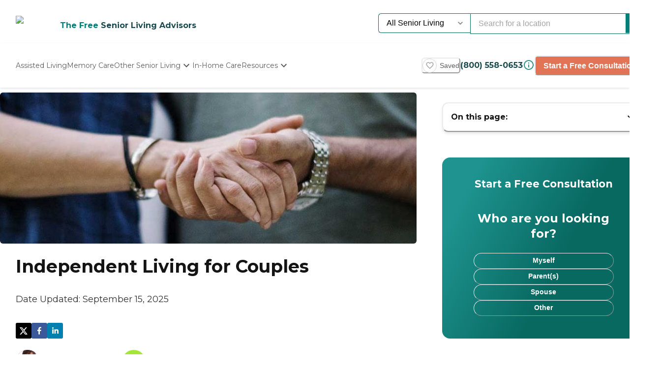

--- FILE ---
content_type: text/html; charset=utf-8
request_url: https://www.caring.com/resources/independent-living-for-couples
body_size: 64970
content:
<!DOCTYPE html><html lang="en"><head><meta charSet="utf-8"/><link rel="shortcut icon" href="/caring_public/favicon.ico"/><link rel="alternate" href="/caring_public/geo-listings.rss.xml" type="application/rss+xml" title="City Listings RSS Feed"/><title>Independent Living for Couples - Caring.com</title><meta name="robots" content="index,follow,max-snippet:-1,max-image-preview:large,max-video-preview:-1"/><meta name="description" content="Find out about the benefits of independent living for couples and how to enjoy the amentities of an active community of older adults, at a lower price."/><meta name="twitter:card" content="summary_large_image"/><meta property="og:title" content="Independent Living for Couples - Caring.com"/><meta property="og:description" content="Find out about the benefits of independent living for couples and how to enjoy the amentities of an active community of older adults, at a lower price."/><meta property="og:url" content="https://www.caring.com/resources/independent-living-for-couples"/><link rel="canonical" href="https://www.caring.com/resources/independent-living-for-couples"/><meta name="viewport" content="width=device-width, initial-scale=1, viewport-fit=cover"/><meta name="keywords" content=""/><script type="application/ld+json" id="faq-accordion-scheme_7109" data-testid="faq-accordion-scheme_7109">{"@context":"https://schema.org","@type":"FAQPage","mainEntity":[{"@type":"Question","name":"&lt;p&gt;Can a couple with dementia live together?&lt;/p&gt;\n","acceptedAnswer":{"@type":"Answer","text":"&lt;p&gt;If both partners are living with dementia, they are more likely to receive the care they need in a memory care facility. If only one partner is experiencing symptoms of dementia, however, independent living communities for seniors may be able to accommodate them. The availability of housekeeping services, meal preparation, and assistance with ADLs may provide adequate care for the person with dementia and their partner.&amp;nbsp;&lt;/p&gt;\n\n&lt;p&gt;In addition, some communities offer varying levels of care, so if the resident has severe Alzheimer&amp;#39;s symptoms, a couple might live near each other, each receiving the level of care they need if not in the same living space.&lt;/p&gt;\n"}},{"@type":"Question","name":"&lt;p&gt;When should married couples be separated in independent living communities?&lt;/p&gt;\n","acceptedAnswer":{"@type":"Answer","text":"&lt;p&gt;Although couples typically prefer to stay together, there may be cases where a married couple is better suited to separate living spaces. Diverging care needs in which one person needs round-the-clock memory care while the other is more independent or fears for their safety can lead to separate living spaces. Also, if a large unit is unavailable, couples may choose to live separately or prefer to maintain private spaces and interact when desired.&lt;/p&gt;\n"}},{"@type":"Question","name":"&lt;p&gt;Is assisted living or independent living better for couples?&lt;/p&gt;\n","acceptedAnswer":{"@type":"Answer","text":"&lt;p&gt;Each situation depends on the couple&amp;#39;s needs and preferences. Independent living is best for couples who require minimal assistance with daily activities and wish for a maintenance-light lifestyle with social opportunities and shared amenities. Assisted living may be the better choice if one or both partners require extensive help with ADLs and the couple wants to stay together despite different levels of care needs. Many communities offer independent living and assisted living options, making it easier for couples to transition as their care needs change.&lt;/p&gt;\n"}}]}</script><meta name="next-head-count" content="14"/><link rel="preload" href="/_next/static/media/904be59b21bd51cb-s.p.woff2" as="font" type="font/woff2" crossorigin="anonymous" data-next-font="size-adjust"/><link rel="preload" href="/_next/static/media/c9e6921c7fc300d8-s.p.woff2" as="font" type="font/woff2" crossorigin="anonymous" data-next-font="size-adjust"/><link rel="preload" href="/_next/static/css/7c810d7ee910e4ed.css" as="style"/><link rel="stylesheet" href="/_next/static/css/7c810d7ee910e4ed.css" data-n-g=""/><link rel="preload" href="/_next/static/css/7f47b9549bf34fb2.css" as="style"/><link rel="stylesheet" href="/_next/static/css/7f47b9549bf34fb2.css" data-n-p=""/><link rel="preload" href="/_next/static/css/ea92734c189d6523.css" as="style"/><link rel="stylesheet" href="/_next/static/css/ea92734c189d6523.css"/><link rel="preload" href="/_next/static/css/b53848f06e1838f6.css" as="style"/><link rel="stylesheet" href="/_next/static/css/b53848f06e1838f6.css"/><link rel="preload" href="/_next/static/css/7abd5817132d4843.css" as="style"/><link rel="stylesheet" href="/_next/static/css/7abd5817132d4843.css"/><link rel="preload" href="/_next/static/css/1eb2aa7b8bebbbb8.css" as="style"/><link rel="stylesheet" href="/_next/static/css/1eb2aa7b8bebbbb8.css"/><link rel="preload" href="/_next/static/css/e5b94010866ad9c0.css" as="style"/><link rel="stylesheet" href="/_next/static/css/e5b94010866ad9c0.css"/><link rel="preload" href="/_next/static/css/08fe8cba05242cee.css" as="style"/><link rel="stylesheet" href="/_next/static/css/08fe8cba05242cee.css"/><link rel="preload" href="/_next/static/css/bc8e28b1b03dc460.css" as="style"/><link rel="stylesheet" href="/_next/static/css/bc8e28b1b03dc460.css"/><noscript data-n-css=""></noscript><script defer="" nomodule="" src="/_next/static/chunks/polyfills-42372ed130431b0a.js"></script><script defer="" src="/_next/static/chunks/4543.edcd4df2bf020f38.js"></script><script defer="" src="/_next/static/chunks/459.c02476f58fbcb603.js"></script><script defer="" src="/_next/static/chunks/3057.817d275791350e9c.js"></script><script defer="" src="/_next/static/chunks/7221.95ecd64641b41916.js"></script><script defer="" src="/_next/static/chunks/2054.5ebd97d1c18d4caf.js"></script><script defer="" src="/_next/static/chunks/5830.8aae037bd40d6889.js"></script><script defer="" src="/_next/static/chunks/2842.663f2384b8fce186.js"></script><script defer="" src="/_next/static/chunks/8530.04e3ec00dcc9106d.js"></script><script defer="" src="/_next/static/chunks/2353.6b4e1e0ac0883785.js"></script><script defer="" src="/_next/static/chunks/3949.bb2ee0c12ad3435f.js"></script><script defer="" src="/_next/static/chunks/4964.a6d7b00e52e9dc65.js"></script><script defer="" src="/_next/static/chunks/9298.b9715e156dfeb629.js"></script><script defer="" src="/_next/static/chunks/2454.63377c165834ead8.js"></script><script defer="" src="/_next/static/chunks/8836.22ebe710b6834f48.js"></script><script defer="" src="/_next/static/chunks/3300.37e348c0584c10e8.js"></script><script defer="" src="/_next/static/chunks/3736.3aa23b131c8fda92.js"></script><script defer="" src="/_next/static/chunks/2529.0951f4dad759a973.js"></script><script defer="" src="/_next/static/chunks/9256.05f549f0249dfc51.js"></script><script defer="" src="/_next/static/chunks/3328.6bd7f5fa210a6e1b.js"></script><script defer="" src="/_next/static/chunks/2887.5f020c9fc6208081.js"></script><script defer="" src="/_next/static/chunks/8932.3c61310c1a0760c7.js"></script><script defer="" src="/_next/static/chunks/5417.5b966208e336d550.js"></script><script defer="" src="/_next/static/chunks/2292.5b4811d528dac340.js"></script><script defer="" src="/_next/static/chunks/7362.3e98278b5a87790e.js"></script><script defer="" src="/_next/static/chunks/4306.4c4ce4c049bb5338.js"></script><script defer="" src="/_next/static/chunks/5810.36933ae9377c2b4a.js"></script><script defer="" src="/_next/static/chunks/3566.edd765e736d235c6.js"></script><script src="/_next/static/chunks/webpack-e291c8e61bdf9201.js" defer=""></script><script src="/_next/static/chunks/framework-dcaed76b676e6e6a.js" defer=""></script><script src="/_next/static/chunks/main-fedfc017274764eb.js" defer=""></script><script src="/_next/static/chunks/pages/_app-7d150ee274626531.js" defer=""></script><script src="/_next/static/chunks/545f34e4-9b46da0effef6e8e.js" defer=""></script><script src="/_next/static/chunks/a3ff1dbb-fa8362b6fadde22f.js" defer=""></script><script src="/_next/static/chunks/d0c16330-35f03dce531a4e84.js" defer=""></script><script src="/_next/static/chunks/252f366e-73390493abe8cb85.js" defer=""></script><script src="/_next/static/chunks/0c428ae2-4a15ce589890caed.js" defer=""></script><script src="/_next/static/chunks/78e521c3-037d8296da22be89.js" defer=""></script><script src="/_next/static/chunks/1bfc9850-7f4c4475691d56e8.js" defer=""></script><script src="/_next/static/chunks/ae51ba48-42116431de5a79b9.js" defer=""></script><script src="/_next/static/chunks/95b64a6e-dedec41ad203dcd1.js" defer=""></script><script src="/_next/static/chunks/1461-2e147742e850e145.js" defer=""></script><script src="/_next/static/chunks/6953-778abb4908b1d7b4.js" defer=""></script><script src="/_next/static/chunks/3227-18eaeed12949b1ee.js" defer=""></script><script src="/_next/static/chunks/1535-562caba8589b7b53.js" defer=""></script><script src="/_next/static/chunks/3440-a7a4100d19260acb.js" defer=""></script><script src="/_next/static/chunks/4836-e39bf004c4b2cf85.js" defer=""></script><script src="/_next/static/chunks/4149-d44353b7f8f4ea79.js" defer=""></script><script src="/_next/static/chunks/226-7d38b2bc467aca7f.js" defer=""></script><script src="/_next/static/chunks/9064-ccdd1b970bcc164e.js" defer=""></script><script src="/_next/static/chunks/6051-6907e54fef49c151.js" defer=""></script><script src="/_next/static/chunks/5705-a9c070b43f144e5a.js" defer=""></script><script src="/_next/static/chunks/4900-e8164f859519ecb7.js" defer=""></script><script src="/_next/static/chunks/1803-f623a32a2fe39cf7.js" defer=""></script><script src="/_next/static/chunks/6184-d7d30185e3e2ce1a.js" defer=""></script><script src="/_next/static/chunks/5990-96f631e450767458.js" defer=""></script><script src="/_next/static/chunks/1323-8bec081b9d36ceaf.js" defer=""></script><script src="/_next/static/chunks/5079-abb37b7ba2f11b07.js" defer=""></script><script src="/_next/static/chunks/4490-debde40e97d76ae1.js" defer=""></script><script src="/_next/static/chunks/4545-0f39af0bd030771d.js" defer=""></script><script src="/_next/static/chunks/585-2b7e9bf1b7925858.js" defer=""></script><script src="/_next/static/chunks/4461-1e352a3bbfcb410d.js" defer=""></script><script src="/_next/static/chunks/7892-4427a28bf5fe45e9.js" defer=""></script><script src="/_next/static/chunks/9974-be2f794916eb7bad.js" defer=""></script><script src="/_next/static/chunks/1791-517c937fb376d71f.js" defer=""></script><script src="/_next/static/chunks/9948-e0ff4b6c5d027fd8.js" defer=""></script><script src="/_next/static/chunks/pages/%5BcareTypeOrState%5D/%5BcareTypeOrCountyOrCity%5D-ba585242a1893199.js" defer=""></script><script src="/_next/static/4g8PXHvHfvpEv6XGxH3Zx/_buildManifest.js" defer=""></script><script src="/_next/static/4g8PXHvHfvpEv6XGxH3Zx/_ssgManifest.js" defer=""></script><style id="__jsx-3086177001">:root{--font-montserrat:'__Montserrat_667262', '__Montserrat_Fallback_667262'}</style></head><body><div id="__next"><style data-emotion="css-global 1e5uz8c">:host,:root,[data-theme]{--chakra-ring-inset:var(--chakra-empty,/*!*/ /*!*/);--chakra-ring-offset-width:0px;--chakra-ring-offset-color:#fff;--chakra-ring-color:rgba(66, 153, 225, 0.6);--chakra-ring-offset-shadow:0 0 #0000;--chakra-ring-shadow:0 0 #0000;--chakra-space-x-reverse:0;--chakra-space-y-reverse:0;--chakra-colors-transparent:transparent;--chakra-colors-current:currentColor;--chakra-colors-black-500:#333333;--chakra-colors-black-600:#0F3233;--chakra-colors-black-700:#0F3233B2;--chakra-colors-white-50:#F0F0F055;--chakra-colors-white-100:#FFFFFFCC;--chakra-colors-whiteAlpha-50:rgba(255, 255, 255, 0.04);--chakra-colors-whiteAlpha-100:rgba(255, 255, 255, 0.06);--chakra-colors-whiteAlpha-200:rgba(255, 255, 255, 0.08);--chakra-colors-whiteAlpha-300:rgba(255, 255, 255, 0.16);--chakra-colors-whiteAlpha-400:rgba(255, 255, 255, 0.24);--chakra-colors-whiteAlpha-500:rgba(255, 255, 255, 0.36);--chakra-colors-whiteAlpha-600:rgba(255, 255, 255, 0.48);--chakra-colors-whiteAlpha-700:rgba(255, 255, 255, 0.64);--chakra-colors-whiteAlpha-800:rgba(255, 255, 255, 0.80);--chakra-colors-whiteAlpha-900:rgba(255, 255, 255, 0.92);--chakra-colors-blackAlpha-50:rgba(0, 0, 0, 0.04);--chakra-colors-blackAlpha-100:rgba(0, 0, 0, 0.06);--chakra-colors-blackAlpha-200:rgba(0, 0, 0, 0.08);--chakra-colors-blackAlpha-300:rgba(0, 0, 0, 0.16);--chakra-colors-blackAlpha-400:rgba(0, 0, 0, 0.24);--chakra-colors-blackAlpha-500:rgba(0, 0, 0, 0.36);--chakra-colors-blackAlpha-600:rgba(0, 0, 0, 0.48);--chakra-colors-blackAlpha-700:rgba(0, 0, 0, 0.64);--chakra-colors-blackAlpha-800:rgba(0, 0, 0, 0.80);--chakra-colors-blackAlpha-900:rgba(0, 0, 0, 0.92);--chakra-colors-gray-50:#F5F5F5;--chakra-colors-gray-100:#F0F0F0;--chakra-colors-gray-200:#EBEBEB;--chakra-colors-gray-300:#D6D6D6;--chakra-colors-gray-400:#C2C2C2;--chakra-colors-gray-500:#A3A3A3;--chakra-colors-gray-600:#858585;--chakra-colors-gray-700:#5C5C5C;--chakra-colors-gray-800:#333333;--chakra-colors-gray-900:#141414;--chakra-colors-red-50:#FFE8E0;--chakra-colors-red-100:#FFBFB1;--chakra-colors-red-200:#FF917F;--chakra-colors-red-300:#FF604D;--chakra-colors-red-400:#FE431B;--chakra-colors-red-500:#E53A01;--chakra-colors-red-600:#B33700;--chakra-colors-red-700:#812F00;--chakra-colors-red-800:#4F1F00;--chakra-colors-red-900:#200D00;--chakra-colors-orange-50:#FFFAF0;--chakra-colors-orange-100:#FEEBCB;--chakra-colors-orange-200:#FBD38D;--chakra-colors-orange-300:#F6AD55;--chakra-colors-orange-400:#ED8936;--chakra-colors-orange-500:#DD6B20;--chakra-colors-orange-600:#C05621;--chakra-colors-orange-700:#9C4221;--chakra-colors-orange-800:#7B341E;--chakra-colors-orange-900:#652B19;--chakra-colors-yellow-50:#F5F3EF;--chakra-colors-yellow-100:#E4DDD3;--chakra-colors-yellow-200:#D3C6B6;--chakra-colors-yellow-300:#C1B09A;--chakra-colors-yellow-400:#B09A7D;--chakra-colors-yellow-500:#9E8461;--chakra-colors-yellow-600:#7F6A4D;--chakra-colors-yellow-700:#5F4F3A;--chakra-colors-yellow-800:#3F3527;--chakra-colors-yellow-900:#201A13;--chakra-colors-green-50:#F0FFF4;--chakra-colors-green-100:#C6F6D5;--chakra-colors-green-200:#9AE6B4;--chakra-colors-green-300:#68D391;--chakra-colors-green-400:#48BB78;--chakra-colors-green-500:#38A169;--chakra-colors-green-600:#25855A;--chakra-colors-green-700:#276749;--chakra-colors-green-800:#22543D;--chakra-colors-green-900:#1C4532;--chakra-colors-teal-50:#F0F3F4;--chakra-colors-teal-100:#D5DCE2;--chakra-colors-teal-200:#BAC6CF;--chakra-colors-teal-300:#9FAFBC;--chakra-colors-teal-400:#8499A9;--chakra-colors-teal-500:#698296;--chakra-colors-teal-600:#546878;--chakra-colors-teal-700:#3F4E5A;--chakra-colors-teal-800:#2A343C;--chakra-colors-teal-900:#151A1E;--chakra-colors-blue-50:#EBF8FF;--chakra-colors-blue-100:#BEE3F8;--chakra-colors-blue-200:#90CDF4;--chakra-colors-blue-300:#63B3ED;--chakra-colors-blue-400:#4299E1;--chakra-colors-blue-500:#3182CE;--chakra-colors-blue-600:#2B6CB0;--chakra-colors-blue-700:#2C5282;--chakra-colors-blue-800:#2A4365;--chakra-colors-blue-900:#1A365D;--chakra-colors-cyan-50:#EDFDFD;--chakra-colors-cyan-100:#C4F1F9;--chakra-colors-cyan-200:#9DECF9;--chakra-colors-cyan-300:#76E4F7;--chakra-colors-cyan-400:#0BC5EA;--chakra-colors-cyan-500:#00B5D8;--chakra-colors-cyan-600:#00A3C4;--chakra-colors-cyan-700:#0987A0;--chakra-colors-cyan-800:#086F83;--chakra-colors-cyan-900:#065666;--chakra-colors-purple-50:#EEF3F6;--chakra-colors-purple-100:#D0DDE7;--chakra-colors-purple-200:#B2C8D7;--chakra-colors-purple-300:#94B2C7;--chakra-colors-purple-400:#769DB7;--chakra-colors-purple-500:#5887A8;--chakra-colors-purple-600:#466C86;--chakra-colors-purple-700:#355165;--chakra-colors-purple-800:#233643;--chakra-colors-purple-900:#121B22;--chakra-colors-pink-50:#FFF5F7;--chakra-colors-pink-100:#FED7E2;--chakra-colors-pink-200:#FBB6CE;--chakra-colors-pink-300:#F687B3;--chakra-colors-pink-400:#ED64A6;--chakra-colors-pink-500:#D53F8C;--chakra-colors-pink-600:#B83280;--chakra-colors-pink-700:#97266D;--chakra-colors-pink-800:#702459;--chakra-colors-pink-900:#521B41;--chakra-colors-linkedin-50:#E8F4F9;--chakra-colors-linkedin-100:#CFEDFB;--chakra-colors-linkedin-200:#9BDAF3;--chakra-colors-linkedin-300:#68C7EC;--chakra-colors-linkedin-400:#34B3E4;--chakra-colors-linkedin-500:#00A0DC;--chakra-colors-linkedin-600:#008CC9;--chakra-colors-linkedin-700:#0077B5;--chakra-colors-linkedin-800:#005E93;--chakra-colors-linkedin-900:#004471;--chakra-colors-facebook-50:#E8F4F9;--chakra-colors-facebook-100:#D9DEE9;--chakra-colors-facebook-200:#B7C2DA;--chakra-colors-facebook-300:#6482C0;--chakra-colors-facebook-400:#4267B2;--chakra-colors-facebook-500:#385898;--chakra-colors-facebook-600:#314E89;--chakra-colors-facebook-700:#29487D;--chakra-colors-facebook-800:#223B67;--chakra-colors-facebook-900:#1E355B;--chakra-colors-messenger-50:#D0E6FF;--chakra-colors-messenger-100:#B9DAFF;--chakra-colors-messenger-200:#A2CDFF;--chakra-colors-messenger-300:#7AB8FF;--chakra-colors-messenger-400:#2E90FF;--chakra-colors-messenger-500:#0078FF;--chakra-colors-messenger-600:#0063D1;--chakra-colors-messenger-700:#0052AC;--chakra-colors-messenger-800:#003C7E;--chakra-colors-messenger-900:#002C5C;--chakra-colors-whatsapp-50:#dffeec;--chakra-colors-whatsapp-100:#b9f5d0;--chakra-colors-whatsapp-200:#90edb3;--chakra-colors-whatsapp-300:#65e495;--chakra-colors-whatsapp-400:#3cdd78;--chakra-colors-whatsapp-500:#22c35e;--chakra-colors-whatsapp-600:#179848;--chakra-colors-whatsapp-700:#0c6c33;--chakra-colors-whatsapp-800:#01421c;--chakra-colors-whatsapp-900:#001803;--chakra-colors-twitter-50:#E5F4FD;--chakra-colors-twitter-100:#C8E9FB;--chakra-colors-twitter-200:#A8DCFA;--chakra-colors-twitter-300:#83CDF7;--chakra-colors-twitter-400:#57BBF5;--chakra-colors-twitter-500:#1DA1F2;--chakra-colors-twitter-600:#1A94DA;--chakra-colors-twitter-700:#1681BF;--chakra-colors-twitter-800:#136B9E;--chakra-colors-twitter-900:#0D4D71;--chakra-colors-telegram-50:#E3F2F9;--chakra-colors-telegram-100:#C5E4F3;--chakra-colors-telegram-200:#A2D4EC;--chakra-colors-telegram-300:#7AC1E4;--chakra-colors-telegram-400:#47A9DA;--chakra-colors-telegram-500:#0088CC;--chakra-colors-telegram-600:#007AB8;--chakra-colors-telegram-700:#006BA1;--chakra-colors-telegram-800:#005885;--chakra-colors-telegram-900:#003F5E;--chakra-colors-caringBlue-100:#E9F0FB;--chakra-colors-caringBlue-200:#3977C8;--chakra-colors-caringBlue-500:#285793;--chakra-colors-caringBlue-600:#174A69;--chakra-colors-caringBlue-700:#2D3748;--chakra-colors-caringBlue-800:#061C2A;--chakra-colors-caringGray-100:#F0F0F0;--chakra-colors-caringGray-200:#EBEBEB;--chakra-colors-caringGray-300:#777777;--chakra-colors-caringTeal-500:#086961;--chakra-colors-primary-50:#e8f1eb;--chakra-colors-primary-100:#e2f2e7;--chakra-colors-primary-200:#d5ecdc;--chakra-colors-primary-300:#abd7c8;--chakra-colors-primary-400:#6db7ab;--chakra-colors-primary-500:#2a948b;--chakra-colors-primary-600:#048079;--chakra-colors-primary-700:#086961;--chakra-colors-primary-800:#18494d;--chakra-colors-primary-900:#0f3233;--chakra-colors-secondary-50:#faf5f4;--chakra-colors-secondary-100:#f8edea;--chakra-colors-secondary-200:#f2ded9;--chakra-colors-secondary-300:#f0cbc0;--chakra-colors-secondary-400:#e27455;--chakra-colors-secondary-500:#e27455;--chakra-colors-secondary-600:#cb684d;--chakra-colors-secondary-700:#9e513b;--chakra-colors-secondary-800:#713a2b;--chakra-colors-secondary-900:#5a2e22;--chakra-colors-tertiary-50:#fff9e8;--chakra-colors-tertiary-100:#fdf5d8;--chakra-colors-tertiary-200:#faefc5;--chakra-colors-tertiary-300:#f6e49d;--chakra-colors-tertiary-400:#f4d977;--chakra-colors-tertiary-500:#f9cd6c;--chakra-colors-tertiary-600:#febe14;--chakra-colors-tertiary-700:#e5ab12;--chakra-colors-tertiary-800:#cb9810;--chakra-colors-tertiary-900:#b2850e;--chakra-colors-accent-50:#e6f9f8;--chakra-colors-accent-100:#b4edea;--chakra-colors-accent-200:#9be7e3;--chakra-colors-accent-300:#6adad4;--chakra-colors-accent-400:#38cec6;--chakra-colors-accent-500:#06c2b8;--chakra-colors-accent-600:#059b93;--chakra-colors-accent-700:#048881;--chakra-colors-accent-800:#03615c;--chakra-colors-accent-900:#023a37;--chakra-colors-background-50:#FBF9F5;--chakra-colors-background-100:#F6F3E8;--chakra-colors-background-200:#EFEBD9;--chakra-colors-background-300:#EADDB5;--chakra-colors-background-400:#D7C79A;--chakra-colors-background-500:#C1AE7E;--chakra-colors-background-600:#A89261;--chakra-colors-background-700:#86754E;--chakra-colors-background-800:#544931;--chakra-colors-background-900:#322C1D;--chakra-colors-success-50:#e6f8ef;--chakra-colors-success-100:#cef1e0;--chakra-colors-success-200:#9ce2c1;--chakra-colors-success-300:#68d391;--chakra-colors-success-400:#39c582;--chakra-colors-success-500:#08b763;--chakra-colors-success-600:#06924f;--chakra-colors-success-700:#056e3b;--chakra-colors-success-800:#034928;--chakra-colors-success-900:#022514;--chakra-colors-error-50:#ffe8e0;--chakra-colors-error-100:#ffbfb1;--chakra-colors-error-200:#ff917f;--chakra-colors-error-300:#f7604d;--chakra-colors-error-400:#fe431b;--chakra-colors-error-500:#e53a01;--chakra-colors-error-600:#b33700;--chakra-colors-error-700:#812f00;--chakra-colors-error-800:#4f1f00;--chakra-colors-error-900:#200d00;--chakra-colors-info-50:#e8f4fb;--chakra-colors-info-100:#d2e8f6;--chakra-colors-info-200:#a4d2ed;--chakra-colors-info-300:#77bbe5;--chakra-colors-info-400:#49a5dc;--chakra-colors-info-500:#1c8ed3;--chakra-colors-info-600:#1672a9;--chakra-colors-info-700:#11557f;--chakra-colors-info-800:#0b3954;--chakra-colors-info-900:#061c2a;--chakra-colors-graphic-50:#fbf9f5;--chakra-colors-graphic-100:#f6f3e8;--chakra-colors-graphic-200:#efebd9;--chakra-colors-graphic-300:#eaddb5;--chakra-colors-graphic-400:#d7c79a;--chakra-colors-graphic-500:#c1ae7e;--chakra-colors-graphic-600:#a89261;--chakra-colors-graphic-700:#86754e;--chakra-colors-graphic-800:#544931;--chakra-colors-graphic-900:#322c1d;--chakra-colors-link-50:#048079;--chakra-colors-link-100:#048079;--chakra-colors-link-200:#048079;--chakra-colors-link-300:#048079;--chakra-colors-link-400:#048079;--chakra-colors-link-500:#048079;--chakra-colors-link-600:#048079;--chakra-colors-link-700:#048079;--chakra-colors-link-800:#048079;--chakra-colors-link-900:#048079;--chakra-borders-none:0;--chakra-borders-1px:1px solid;--chakra-borders-2px:2px solid;--chakra-borders-4px:4px solid;--chakra-borders-8px:8px solid;--chakra-fonts-heading:var(--font-montserrat);--chakra-fonts-body:var(--font-montserrat);--chakra-fonts-mono:SFMono-Regular,Menlo,Monaco,Consolas,"Liberation Mono","Courier New",monospace;--chakra-fontSizes-3xs:0.45rem;--chakra-fontSizes-2xs:0.625rem;--chakra-fontSizes-xs:0.75rem;--chakra-fontSizes-sm:0.875rem;--chakra-fontSizes-md:1rem;--chakra-fontSizes-lg:1.125rem;--chakra-fontSizes-xl:1.25rem;--chakra-fontSizes-2xl:1.5rem;--chakra-fontSizes-3xl:1.875rem;--chakra-fontSizes-4xl:2.25rem;--chakra-fontSizes-5xl:3rem;--chakra-fontSizes-6xl:3.75rem;--chakra-fontSizes-7xl:4.5rem;--chakra-fontSizes-8xl:6rem;--chakra-fontSizes-9xl:8rem;--chakra-fontWeights-hairline:100;--chakra-fontWeights-thin:200;--chakra-fontWeights-light:300;--chakra-fontWeights-normal:400;--chakra-fontWeights-medium:500;--chakra-fontWeights-semibold:600;--chakra-fontWeights-bold:700;--chakra-fontWeights-extrabold:800;--chakra-fontWeights-black:900;--chakra-letterSpacings-tighter:-0.05em;--chakra-letterSpacings-tight:-0.025em;--chakra-letterSpacings-normal:0;--chakra-letterSpacings-wide:0.025em;--chakra-letterSpacings-wider:0.05em;--chakra-letterSpacings-widest:0.1em;--chakra-lineHeights-3:.75rem;--chakra-lineHeights-4:1rem;--chakra-lineHeights-5:1.25rem;--chakra-lineHeights-6:1.5rem;--chakra-lineHeights-7:1.75rem;--chakra-lineHeights-8:2rem;--chakra-lineHeights-9:2.25rem;--chakra-lineHeights-10:2.5rem;--chakra-lineHeights-normal:normal;--chakra-lineHeights-none:1;--chakra-lineHeights-shorter:1.25;--chakra-lineHeights-short:1.375;--chakra-lineHeights-base:1.5;--chakra-lineHeights-tall:1.625;--chakra-lineHeights-taller:2;--chakra-radii-none:0;--chakra-radii-sm:0.125rem;--chakra-radii-base:0.25rem;--chakra-radii-md:0.375rem;--chakra-radii-lg:0.5rem;--chakra-radii-xl:0.75rem;--chakra-radii-2xl:1rem;--chakra-radii-3xl:1.5rem;--chakra-radii-full:9999px;--chakra-space-1:0.25rem;--chakra-space-2:0.5rem;--chakra-space-3:0.75rem;--chakra-space-4:1rem;--chakra-space-5:1.25rem;--chakra-space-6:1.5rem;--chakra-space-7:1.75rem;--chakra-space-8:2rem;--chakra-space-9:2.25rem;--chakra-space-10:2.5rem;--chakra-space-12:3rem;--chakra-space-14:3.5rem;--chakra-space-16:4rem;--chakra-space-20:5rem;--chakra-space-24:6rem;--chakra-space-28:7rem;--chakra-space-32:8rem;--chakra-space-36:9rem;--chakra-space-40:10rem;--chakra-space-44:11rem;--chakra-space-48:12rem;--chakra-space-52:13rem;--chakra-space-56:14rem;--chakra-space-60:15rem;--chakra-space-64:16rem;--chakra-space-72:18rem;--chakra-space-80:20rem;--chakra-space-96:24rem;--chakra-space-px:1px;--chakra-space-0-5:0.125rem;--chakra-space-1-5:0.375rem;--chakra-space-2-5:0.625rem;--chakra-space-3-5:0.875rem;--chakra-shadows-xs:0 0 0 1px rgba(0, 0, 0, 0.05);--chakra-shadows-sm:0 1px 2px 0 rgba(0, 0, 0, 0.05);--chakra-shadows-base:0 1px 3px 0 rgba(0, 0, 0, 0.1),0 1px 2px 0 rgba(0, 0, 0, 0.06);--chakra-shadows-md:0 4px 6px -1px rgba(0, 0, 0, 0.1),0 2px 4px -1px rgba(0, 0, 0, 0.06);--chakra-shadows-lg:0 10px 15px -3px rgba(0, 0, 0, 0.1),0 4px 6px -2px rgba(0, 0, 0, 0.05);--chakra-shadows-xl:0 20px 25px -5px rgba(0, 0, 0, 0.1),0 10px 10px -5px rgba(0, 0, 0, 0.04);--chakra-shadows-2xl:0 25px 50px -12px rgba(0, 0, 0, 0.25);--chakra-shadows-outline:0 0 0 3px rgba(66, 153, 225, 0.6);--chakra-shadows-inner:inset 0 2px 4px 0 rgba(0,0,0,0.06);--chakra-shadows-none:none;--chakra-shadows-dark-lg:rgba(0, 0, 0, 0.1) 0px 0px 0px 1px,rgba(0, 0, 0, 0.2) 0px 5px 10px,rgba(0, 0, 0, 0.4) 0px 15px 40px;--chakra-sizes-1:0.25rem;--chakra-sizes-2:0.5rem;--chakra-sizes-3:0.75rem;--chakra-sizes-4:1rem;--chakra-sizes-5:1.25rem;--chakra-sizes-6:1.5rem;--chakra-sizes-7:1.75rem;--chakra-sizes-8:2rem;--chakra-sizes-9:2.25rem;--chakra-sizes-10:2.5rem;--chakra-sizes-12:3rem;--chakra-sizes-14:3.5rem;--chakra-sizes-16:4rem;--chakra-sizes-20:5rem;--chakra-sizes-24:6rem;--chakra-sizes-28:7rem;--chakra-sizes-32:8rem;--chakra-sizes-36:9rem;--chakra-sizes-40:10rem;--chakra-sizes-44:11rem;--chakra-sizes-48:12rem;--chakra-sizes-52:13rem;--chakra-sizes-56:14rem;--chakra-sizes-60:15rem;--chakra-sizes-64:16rem;--chakra-sizes-72:18rem;--chakra-sizes-80:20rem;--chakra-sizes-96:24rem;--chakra-sizes-px:1px;--chakra-sizes-0-5:0.125rem;--chakra-sizes-1-5:0.375rem;--chakra-sizes-2-5:0.625rem;--chakra-sizes-3-5:0.875rem;--chakra-sizes-max:max-content;--chakra-sizes-min:min-content;--chakra-sizes-full:100%;--chakra-sizes-3xs:14rem;--chakra-sizes-2xs:16rem;--chakra-sizes-xs:20rem;--chakra-sizes-sm:24rem;--chakra-sizes-md:28rem;--chakra-sizes-lg:32rem;--chakra-sizes-xl:36rem;--chakra-sizes-2xl:42rem;--chakra-sizes-3xl:48rem;--chakra-sizes-4xl:56rem;--chakra-sizes-5xl:64rem;--chakra-sizes-6xl:72rem;--chakra-sizes-7xl:80rem;--chakra-sizes-8xl:90rem;--chakra-sizes-prose:60ch;--chakra-sizes-container-sm:640px;--chakra-sizes-container-md:768px;--chakra-sizes-container-lg:1024px;--chakra-sizes-container-xl:1280px;--chakra-zIndices-hide:-1;--chakra-zIndices-auto:auto;--chakra-zIndices-base:0;--chakra-zIndices-docked:10;--chakra-zIndices-dropdown:1000;--chakra-zIndices-sticky:1100;--chakra-zIndices-banner:1200;--chakra-zIndices-overlay:1300;--chakra-zIndices-modal:1400;--chakra-zIndices-popover:1500;--chakra-zIndices-skipLink:1600;--chakra-zIndices-toast:1700;--chakra-zIndices-tooltip:1800;--chakra-transition-property-common:background-color,border-color,color,fill,stroke,opacity,box-shadow,transform;--chakra-transition-property-colors:background-color,border-color,color,fill,stroke;--chakra-transition-property-dimensions:width,height;--chakra-transition-property-position:left,right,top,bottom;--chakra-transition-property-background:background-color,background-image,background-position;--chakra-transition-easing-ease-in:cubic-bezier(0.4, 0, 1, 1);--chakra-transition-easing-ease-out:cubic-bezier(0, 0, 0.2, 1);--chakra-transition-easing-ease-in-out:cubic-bezier(0.4, 0, 0.2, 1);--chakra-transition-duration-ultra-fast:50ms;--chakra-transition-duration-faster:100ms;--chakra-transition-duration-fast:150ms;--chakra-transition-duration-normal:200ms;--chakra-transition-duration-slow:300ms;--chakra-transition-duration-slower:400ms;--chakra-transition-duration-ultra-slow:500ms;--chakra-blur-none:0;--chakra-blur-sm:4px;--chakra-blur-base:8px;--chakra-blur-md:12px;--chakra-blur-lg:16px;--chakra-blur-xl:24px;--chakra-blur-2xl:40px;--chakra-blur-3xl:64px;--chakra-breakpoints-base:0em;--chakra-breakpoints-sm:30em;--chakra-breakpoints-md:48em;--chakra-breakpoints-lg:62em;--chakra-breakpoints-xl:80em;--chakra-breakpoints-2xl:96em;--chakra-breakpoints-3xl:100em;}.chakra-ui-light :host:not([data-theme]),.chakra-ui-light :root:not([data-theme]),.chakra-ui-light [data-theme]:not([data-theme]),[data-theme=light] :host:not([data-theme]),[data-theme=light] :root:not([data-theme]),[data-theme=light] [data-theme]:not([data-theme]),:host[data-theme=light],:root[data-theme=light],[data-theme][data-theme=light]{--chakra-colors-chakra-body-text:var(--chakra-colors-gray-800);--chakra-colors-chakra-body-bg:white;--chakra-colors-chakra-border-color:var(--chakra-colors-gray-200);--chakra-colors-chakra-inverse-text:white;--chakra-colors-chakra-subtle-bg:var(--chakra-colors-gray-100);--chakra-colors-chakra-subtle-text:var(--chakra-colors-gray-600);--chakra-colors-chakra-placeholder-color:var(--chakra-colors-gray-500);}.chakra-ui-dark :host:not([data-theme]),.chakra-ui-dark :root:not([data-theme]),.chakra-ui-dark [data-theme]:not([data-theme]),[data-theme=dark] :host:not([data-theme]),[data-theme=dark] :root:not([data-theme]),[data-theme=dark] [data-theme]:not([data-theme]),:host[data-theme=dark],:root[data-theme=dark],[data-theme][data-theme=dark]{--chakra-colors-chakra-body-text:var(--chakra-colors-whiteAlpha-900);--chakra-colors-chakra-body-bg:var(--chakra-colors-gray-800);--chakra-colors-chakra-border-color:var(--chakra-colors-whiteAlpha-300);--chakra-colors-chakra-inverse-text:var(--chakra-colors-gray-800);--chakra-colors-chakra-subtle-bg:var(--chakra-colors-gray-700);--chakra-colors-chakra-subtle-text:var(--chakra-colors-gray-400);--chakra-colors-chakra-placeholder-color:var(--chakra-colors-whiteAlpha-400);}</style><style data-emotion="css-global fubdgu">html{line-height:1.5;-webkit-text-size-adjust:100%;font-family:system-ui,sans-serif;-webkit-font-smoothing:antialiased;text-rendering:optimizeLegibility;-moz-osx-font-smoothing:grayscale;touch-action:manipulation;}body{position:relative;min-height:100%;margin:0;font-feature-settings:"kern";}:where(*, *::before, *::after){border-width:0;border-style:solid;box-sizing:border-box;word-wrap:break-word;}main{display:block;}hr{border-top-width:1px;box-sizing:content-box;height:0;overflow:visible;}:where(pre, code, kbd,samp){font-family:SFMono-Regular,Menlo,Monaco,Consolas,monospace;font-size:1em;}a{background-color:transparent;color:inherit;-webkit-text-decoration:inherit;text-decoration:inherit;}abbr[title]{border-bottom:none;-webkit-text-decoration:underline;text-decoration:underline;-webkit-text-decoration:underline dotted;-webkit-text-decoration:underline dotted;text-decoration:underline dotted;}:where(b, strong){font-weight:bold;}small{font-size:80%;}:where(sub,sup){font-size:75%;line-height:0;position:relative;vertical-align:baseline;}sub{bottom:-0.25em;}sup{top:-0.5em;}img{border-style:none;}:where(button, input, optgroup, select, textarea){font-family:inherit;font-size:100%;line-height:1.15;margin:0;}:where(button, input){overflow:visible;}:where(button, select){text-transform:none;}:where(
          button::-moz-focus-inner,
          [type="button"]::-moz-focus-inner,
          [type="reset"]::-moz-focus-inner,
          [type="submit"]::-moz-focus-inner
        ){border-style:none;padding:0;}fieldset{padding:0.35em 0.75em 0.625em;}legend{box-sizing:border-box;color:inherit;display:table;max-width:100%;padding:0;white-space:normal;}progress{vertical-align:baseline;}textarea{overflow:auto;}:where([type="checkbox"], [type="radio"]){box-sizing:border-box;padding:0;}input[type="number"]::-webkit-inner-spin-button,input[type="number"]::-webkit-outer-spin-button{-webkit-appearance:none!important;}input[type="number"]{-moz-appearance:textfield;}input[type="search"]{-webkit-appearance:textfield;outline-offset:-2px;}input[type="search"]::-webkit-search-decoration{-webkit-appearance:none!important;}::-webkit-file-upload-button{-webkit-appearance:button;font:inherit;}details{display:block;}summary{display:-webkit-box;display:-webkit-list-item;display:-ms-list-itembox;display:list-item;}template{display:none;}[hidden]{display:none!important;}:where(
          blockquote,
          dl,
          dd,
          h1,
          h2,
          h3,
          h4,
          h5,
          h6,
          hr,
          figure,
          p,
          pre
        ){margin:0;}button{background:transparent;padding:0;}fieldset{margin:0;padding:0;}:where(ol, ul){margin:0;padding:0;}textarea{resize:vertical;}:where(button, [role="button"]){cursor:pointer;}button::-moz-focus-inner{border:0!important;}table{border-collapse:collapse;}:where(h1, h2, h3, h4, h5, h6){font-size:inherit;font-weight:inherit;}:where(button, input, optgroup, select, textarea){padding:0;line-height:inherit;color:inherit;}:where(img, svg, video, canvas, audio, iframe, embed, object){display:block;}:where(img, video){max-width:100%;height:auto;}[data-js-focus-visible] :focus:not([data-focus-visible-added]):not(
          [data-focus-visible-disabled]
        ){outline:none;box-shadow:none;}select::-ms-expand{display:none;}:root,:host{--chakra-vh:100vh;}@supports (height: -webkit-fill-available){:root,:host{--chakra-vh:-webkit-fill-available;}}@supports (height: -moz-fill-available){:root,:host{--chakra-vh:-moz-fill-available;}}@supports (height: 100dvh){:root,:host{--chakra-vh:100dvh;}}</style><style data-emotion="css-global 1gqkwfx">body{font-family:var(--chakra-fonts-body);color:var(--chakra-colors-chakra-body-text);background:var(--chakra-colors-chakra-body-bg);transition-property:background-color;transition-duration:var(--chakra-transition-duration-normal);line-height:var(--chakra-lineHeights-base);}*::-webkit-input-placeholder{color:var(--chakra-colors-gray-500);}*::-moz-placeholder{color:var(--chakra-colors-gray-500);}*:-ms-input-placeholder{color:var(--chakra-colors-gray-500);}*::placeholder{color:var(--chakra-colors-gray-500);}*,*::before,::after{border-color:var(--chakra-colors-gray-200);}html{scroll-padding-top:var(--chakra-space-16);scroll-behavior:smooth;}@media screen and (min-width: 48em){html{scroll-padding-top:var(--chakra-space-14);}}.magnolia-text ol,.magnolia-text ul{-webkit-padding-start:1.5rem;padding-inline-start:1.5rem;}.magnolia-text p+p,.magnolia-text p+ul,.magnolia-text ul+p,.magnolia-text .wp-block-caring-responsive-image-container{margin-top:1rem;}.magnolia-text a{-webkit-text-decoration:underline;text-decoration:underline;color:var(--chakra-colors-link-600);}.magnolia-text a:hover,.magnolia-text a[data-hover]{color:var(--chakra-colors-link-700);}.flex-columns{display:-webkit-box;display:-webkit-flex;display:-ms-flexbox;display:flex;-webkit-box-flex-wrap:wrap;-webkit-flex-wrap:wrap;-ms-flex-wrap:wrap;flex-wrap:wrap;-webkit-box-pack:space-evenly;-ms-flex-pack:space-evenly;-webkit-justify-content:space-evenly;justify-content:space-evenly;-webkit-column-gap:var(--chakra-space-8);column-gap:var(--chakra-space-8);}.column-container .layout-container,.column-container .collapsible-container,.collapsible-container .layout-container{padding:0px;margin-bottom:32px;}.column-container .layout-container#all_reviews_section{padding:32px;}.hidden{display:none;}table th{padding:32px 24px;text-transform:uppercase;line-height:120%;}table tbody tr:nth-of-type(odd){background-color:var(--chakra-colors-gray-50);}table td{padding:16px 24px;line-height:150%;}.magnolia-text table ol,.magnolia-text table ul{-webkit-padding-start:var(--chakra-space-6);padding-inline-start:var(--chakra-space-6);}.magnolia-text li{font-size:1rem;}table,.magnolia-text table li{font-size:14px;}.wp-block-columns{padding-top:1rem;display:-webkit-box;display:-webkit-flex;display:-ms-flexbox;display:flex;-webkit-box-pack:justify;-webkit-justify-content:space-between;justify-content:space-between;-webkit-flex-direction:column;-ms-flex-direction:column;flex-direction:column;}@media screen and (min-width: 48em){.wp-block-columns{-webkit-flex-direction:row;-ms-flex-direction:row;flex-direction:row;}}.wp-block-caring-container{border:1px solid;border-color:var(--chakra-colors-gray-200);border-radius:var(--chakra-radii-md);padding:1rem;margin:1rem 0;}footer p a{-webkit-text-decoration:underline;text-decoration:underline;}footer li a{-webkit-text-decoration:none!important;text-decoration:none!important;}footer li a:hover{-webkit-text-decoration:underline!important;text-decoration:underline!important;}</style><style data-emotion="css 7rarve">.css-7rarve{display:grid;grid-template-areas:"header" "content" "footer";min-height:100vh;grid-template-rows:56px 1fr min-content;}@media screen and (min-width: 80em){.css-7rarve{grid-template-rows:140px 1fr min-content;}}</style><div class="css-7rarve"><style data-emotion="css 17rir6f">.css-17rir6f{grid-area:header;position:-webkit-sticky;position:sticky;top:0px;z-index:var(--chakra-zIndices-sticky);}</style><div class="css-17rir6f"><style data-emotion="css am42bg">.css-am42bg{-webkit-margin-start:auto;margin-inline-start:auto;-webkit-margin-end:auto;margin-inline-end:auto;margin-bottom:var(--container-spacing, 0px);width:100%;display:-webkit-box;display:-webkit-flex;display:-ms-flexbox;display:flex;-webkit-flex-direction:column;-ms-flex-direction:column;flex-direction:column;background-color:white;height:auto;position:fixed;left:0px;right:0px;top:0px;padding-top:0px;container-type:inline-size;}</style><header class="layout-container css-am42bg" data-testid="header"><style data-emotion="css 1i72tz1">.css-1i72tz1{display:none;-webkit-align-items:center;-webkit-box-align:center;-ms-flex-align:center;align-items:center;max-width:1280px;margin:0 auto;width:100%;-webkit-box-pack:justify;-webkit-justify-content:space-between;justify-content:space-between;-webkit-padding-start:0px;padding-inline-start:0px;-webkit-padding-end:0px;padding-inline-end:0px;padding-bottom:0px;padding-top:0px;}@media screen and (min-width: 80em){.css-1i72tz1{display:-webkit-box;display:-webkit-flex;display:-ms-flexbox;display:flex;-webkit-padding-start:32px;padding-inline-start:32px;-webkit-padding-end:32px;padding-inline-end:32px;padding-bottom:8px;padding-top:16px;}}</style><div class="css-1i72tz1"><style data-emotion="css 56of27">.css-56of27{transition-property:var(--chakra-transition-property-common);transition-duration:var(--chakra-transition-duration-fast);transition-timing-function:var(--chakra-transition-easing-ease-out);cursor:pointer;-webkit-text-decoration:none;text-decoration:none;outline:2px solid transparent;outline-offset:2px;color:inherit;display:-webkit-box;display:-webkit-flex;display:-ms-flexbox;display:flex;-webkit-flex-shrink:0;-ms-flex-negative:0;flex-shrink:0;-webkit-box-pack:center;-ms-flex-pack:center;-webkit-justify-content:center;justify-content:center;}.css-56of27:focus-visible,.css-56of27[data-focus-visible]{box-shadow:var(--chakra-shadows-outline);}.css-56of27:hover,.css-56of27[data-hover]{-webkit-text-decoration:none;text-decoration:none;}</style><a class="chakra-link css-56of27" href="https://www.caring.com"><style data-emotion="css 5rdot6">.css-5rdot6{display:-webkit-box;display:-webkit-flex;display:-ms-flexbox;display:flex;max-width:124px;}@media screen and (min-width: 80em){.css-5rdot6{display:none;}}</style><div class="css-5rdot6"><img alt="Caring.com" data-testid="mobileLogo" loading="lazy" width="124" height="40" decoding="async" data-nimg="1" style="color:transparent" srcSet="/_next/image?url=https%3A%2F%2Fmagnolia-edge.prod-services.caring.com%2Fdam%2Fjcr%3Abb129a43-e968-4f20-bfdc-aa57e962a159%2FCaring_Horizontal_Blue%2520(1).png&amp;w=128&amp;q=75 1x, /_next/image?url=https%3A%2F%2Fmagnolia-edge.prod-services.caring.com%2Fdam%2Fjcr%3Abb129a43-e968-4f20-bfdc-aa57e962a159%2FCaring_Horizontal_Blue%2520(1).png&amp;w=256&amp;q=75 2x" src="/_next/image?url=https%3A%2F%2Fmagnolia-edge.prod-services.caring.com%2Fdam%2Fjcr%3Abb129a43-e968-4f20-bfdc-aa57e962a159%2FCaring_Horizontal_Blue%2520(1).png&amp;w=256&amp;q=75"/></div><style data-emotion="css 192gcyq">.css-192gcyq{display:none;-webkit-align-items:center;-webkit-box-align:center;-ms-flex-align:center;align-items:center;gap:var(--chakra-space-2);max-width:124px;min-width:120px;}@media screen and (min-width: 80em){.css-192gcyq{display:-webkit-box;display:-webkit-flex;display:-ms-flexbox;display:flex;}}</style><div class="css-192gcyq"><img alt="Caring.com" data-testid="desktopLogo" loading="lazy" width="124" height="32" decoding="async" data-nimg="1" style="color:transparent" srcSet="/_next/image?url=https%3A%2F%2Fmagnolia-edge.prod-services.caring.com%2Fdam%2Fjcr%3Abb129a43-e968-4f20-bfdc-aa57e962a159%2FCaring_Horizontal_Blue%2520(1).png&amp;w=128&amp;q=75 1x, /_next/image?url=https%3A%2F%2Fmagnolia-edge.prod-services.caring.com%2Fdam%2Fjcr%3Abb129a43-e968-4f20-bfdc-aa57e962a159%2FCaring_Horizontal_Blue%2520(1).png&amp;w=256&amp;q=75 2x" src="/_next/image?url=https%3A%2F%2Fmagnolia-edge.prod-services.caring.com%2Fdam%2Fjcr%3Abb129a43-e968-4f20-bfdc-aa57e962a159%2FCaring_Horizontal_Blue%2520(1).png&amp;w=256&amp;q=75"/><style data-emotion="css 13q3jg5">.css-13q3jg5{font-size:var(--chakra-fontSizes-md);font-weight:var(--chakra-fontWeights-bold);white-space:nowrap;color:var(--chakra-colors-primary-800);padding-top:8px;}</style><p class="chakra-text css-13q3jg5" data-testid="headerTagline"><style data-emotion="css 1d9pfk5">.css-1d9pfk5{color:var(--chakra-colors-primary-600);}</style><span class="chakra-text css-1d9pfk5">The Free</span> <!-- -->Senior Living Advisors</p></div></a><style data-emotion="css 1866345">.css-1866345{display:block;width:543px;z-index:1;}@media screen and (min-width: 62em){.css-1866345{display:block;}}</style><div data-testid="search-bar" class="css-1866345"><form style="width:100%"><style data-emotion="css 175c59r">.css-175c59r{display:-webkit-box;display:-webkit-flex;display:-ms-flexbox;display:flex;max-width:571px;width:100%;}</style><div class="css-175c59r"><style data-emotion="css o8y4lt">.css-o8y4lt{height:-webkit-fit-content;height:-moz-fit-content;height:fit-content;position:relative;color:var(--chakra-colors-caringTeal-500);width:187px;display:none;}@media screen and (min-width: 80em){.css-o8y4lt{display:block;}}</style><div class="chakra-select__wrapper css-o8y4lt"><style data-emotion="css krsssb">.css-krsssb{-webkit-padding-end:var(--chakra-space-8);padding-inline-end:var(--chakra-space-8);width:100%;-webkit-padding-start:var(--input-padding);padding-inline-start:var(--input-padding);border-radius:var(--input-border-radius);min-width:0px;outline:2px solid transparent;outline-offset:2px;position:relative;-webkit-appearance:none;-moz-appearance:none;-ms-appearance:none;appearance:none;transition-property:var(--chakra-transition-property-common);transition-duration:var(--chakra-transition-duration-normal);padding-bottom:1px;line-height:var(--chakra-lineHeights-normal);background:inherit;--select-bg:colors.white;--input-font-size:var(--chakra-fontSizes-md);--input-padding:var(--chakra-space-4);--input-border-radius:var(--chakra-radii-md);--input-height:var(--chakra-sizes-10);border:1px solid;height:40px;border-width:1px;border-color:var(--chakra-colors-caringTeal-500);font-size:var(--chakra-fontSizes-md);border-top-right-radius:0px;border-bottom-right-radius:0px;border-right:0;}.css-krsssb:disabled,.css-krsssb[disabled],.css-krsssb[aria-disabled=true],.css-krsssb[data-disabled]{opacity:0.4;cursor:not-allowed;}.chakra-ui-dark .css-krsssb:not([data-theme]),[data-theme=dark] .css-krsssb:not([data-theme]),.css-krsssb[data-theme=dark]{--select-bg:var(--chakra-colors-gray-700);}.css-krsssb >option,.css-krsssb >optgroup{background:var(--select-bg);}.css-krsssb[aria-readonly=true],.css-krsssb[readonly],.css-krsssb[data-readonly]{box-shadow:var(--chakra-shadows-none)!important;-webkit-user-select:all;-moz-user-select:all;-ms-user-select:all;user-select:all;}.css-krsssb[aria-invalid=true],.css-krsssb[data-invalid]{border-color:#E53A01;box-shadow:0 0 0 1px #E53A01;}.css-krsssb:focus-visible,.css-krsssb[data-focus-visible]{z-index:1;border-color:#3182CE;box-shadow:0 0 0 1px #3182CE;}.css-krsssb:focus,.css-krsssb[data-focus]{z-index:unset;}.css-krsssb:hover,.css-krsssb[data-hover]{border-color:var(--chakra-colors-caringTeal-500);}</style><select class="chakra-select css-krsssb"><option value="senior-living" selected="">All Senior Living</option><option value="assisted-living">Assisted Living</option><option value="memory-care-facilities">Memory Care</option><option value="independent-living">Independent Living</option><option value="nursing-homes">Nursing Homes</option><option value="in-home-care">In-Home Care</option></select><style data-emotion="css e0a1h9">.css-e0a1h9{width:var(--chakra-sizes-6);height:100%;right:var(--chakra-space-2);font-size:var(--chakra-fontSizes-xl);position:absolute;display:-webkit-inline-box;display:-webkit-inline-flex;display:-ms-inline-flexbox;display:inline-flex;-webkit-align-items:center;-webkit-box-align:center;-ms-flex-align:center;align-items:center;-webkit-box-pack:center;-ms-flex-pack:center;-webkit-justify-content:center;justify-content:center;pointer-events:none;top:50%;-webkit-transform:translateY(-50%);-moz-transform:translateY(-50%);-ms-transform:translateY(-50%);transform:translateY(-50%);color:var(--chakra-colors-gray-600);}.css-e0a1h9:disabled,.css-e0a1h9[disabled],.css-e0a1h9[aria-disabled=true],.css-e0a1h9[data-disabled]{opacity:0.5;}</style><div class="chakra-select__icon-wrapper css-e0a1h9"><svg viewBox="0 0 24 24" role="presentation" class="chakra-select__icon" focusable="false" aria-hidden="true" style="width:1em;height:1em;color:currentColor"><path fill="currentColor" d="M16.59 8.59L12 13.17 7.41 8.59 6 10l6 6 6-6z"></path></svg></div></div><style data-emotion="css 1147rjo">.css-1147rjo{display:-webkit-box;display:-webkit-flex;display:-ms-flexbox;display:flex;position:relative;isolation:isolate;--input-font-size:var(--chakra-fontSizes-md);--input-padding:var(--chakra-space-4);--input-border-radius:var(--chakra-radii-md);--input-height:var(--chakra-sizes-10);-webkit-flex:1;-ms-flex:1;flex:1;max-width:356px;width:100%;z-index:2;margin:0 auto;}</style><div class="chakra-input__group css-1147rjo" data-group="true"><style data-emotion="css 1jke4yk">.css-1jke4yk{position:relative;width:100%;}</style><div class="css-1jke4yk"><style data-emotion="css 168wc7">.css-168wc7{width:100%;-webkit-padding-start:var(--input-padding);padding-inline-start:var(--input-padding);-webkit-padding-end:var(--input-padding);padding-inline-end:var(--input-padding);border-radius:var(--input-border-radius);min-width:0px;outline:2px solid transparent;outline-offset:2px;position:relative;-webkit-appearance:none;-moz-appearance:none;-ms-appearance:none;appearance:none;transition-property:var(--chakra-transition-property-common);transition-duration:var(--chakra-transition-duration-normal);--input-font-size:var(--chakra-fontSizes-lg);--input-padding:var(--chakra-space-4);--input-border-radius:var(--chakra-radii-md);--input-height:var(--chakra-sizes-12);border:1px solid;border-bottom-left-radius:var(--chakra-radii-md);border-bottom-right-radius:var(--chakra-radii-md);background:white;font-size:var(--chakra-fontSizes-md);padding:0 40px 0 16px;height:var(--chakra-sizes-10);border-color:var(--chakra-colors-caringTeal-500);border-top-left-radius:var(--chakra-radii-md);}.css-168wc7:disabled,.css-168wc7[disabled],.css-168wc7[aria-disabled=true],.css-168wc7[data-disabled]{opacity:0.4;cursor:not-allowed;}.css-168wc7[aria-readonly=true],.css-168wc7[readonly],.css-168wc7[data-readonly]{box-shadow:var(--chakra-shadows-none)!important;-webkit-user-select:all;-moz-user-select:all;-ms-user-select:all;user-select:all;}.css-168wc7[aria-invalid=true],.css-168wc7[data-invalid]{border-color:#E53A01;box-shadow:0 0 0 1px #E53A01;}.css-168wc7:focus-visible,.css-168wc7[data-focus-visible]{z-index:1;border-color:#3182CE;box-shadow:0 0 0 1px #3182CE;}@media screen and (min-width: 80em){.css-168wc7{border-top-left-radius:0px;border-bottom-left-radius:0px;}}.css-168wc7:hover,.css-168wc7[data-hover]{border-color:var(--chakra-colors-caringTeal-500);}</style><input type="text" aria-label="search keyword" placeholder="Search for a location" class="chakra-input css-168wc7" value=""/></div><style data-emotion="css 19altl4">.css-19altl4{right:0;width:var(--input-height);height:var(--input-height);font-size:var(--input-font-size);display:-webkit-box;display:-webkit-flex;display:-ms-flexbox;display:flex;-webkit-align-items:center;-webkit-box-align:center;-ms-flex-align:center;align-items:center;-webkit-box-pack:center;-ms-flex-pack:center;-webkit-justify-content:center;justify-content:center;position:absolute;top:0px;z-index:2;color:white;cursor:pointer;background-color:var(--chakra-colors-primary-600);border-top-right-radius:var(--chakra-radii-md);border-bottom-right-radius:var(--chakra-radii-md);}</style><div class="chakra-input__right-element css-19altl4"><style data-emotion="css 6ey7w3">.css-6ey7w3{width:var(--chakra-sizes-6);height:var(--chakra-sizes-6);display:inline-block;line-height:1em;-webkit-flex-shrink:0;-ms-flex-negative:0;flex-shrink:0;color:currentColor;}</style><svg stroke="currentColor" fill="currentColor" stroke-width="0" viewBox="0 0 24 24" focusable="false" class="chakra-icon css-6ey7w3" height="1em" width="1em" xmlns="http://www.w3.org/2000/svg"><path fill="none" d="M0 0h24v24H0z"></path><path d="M15.5 14h-.79l-.28-.27A6.471 6.471 0 0016 9.5 6.5 6.5 0 109.5 16c1.61 0 3.09-.59 4.23-1.57l.27.28v.79l5 4.99L20.49 19l-4.99-5zm-6 0C7.01 14 5 11.99 5 9.5S7.01 5 9.5 5 14 7.01 14 9.5 11.99 14 9.5 14z"></path></svg></div></div></div></form></div></div><style data-emotion="css ptd1s8">.css-ptd1s8{padding-top:var(--chakra-space-2);padding-bottom:var(--chakra-space-2);background-color:white;box-shadow:0px 2px 4px rgba(0, 0, 0, 0.1);}@media screen and (min-width: 80em){.css-ptd1s8{padding-top:var(--chakra-space-4);padding-bottom:var(--chakra-space-4);}}</style><div class="css-ptd1s8"><style data-emotion="css 1ce4nz8">.css-1ce4nz8{display:-webkit-box;display:-webkit-flex;display:-ms-flexbox;display:flex;max-width:1280px;-webkit-padding-start:32px;padding-inline-start:32px;-webkit-padding-end:32px;padding-inline-end:32px;width:100%;margin:auto;-webkit-align-items:center;-webkit-box-align:center;-ms-flex-align:center;align-items:center;gap:var(--chakra-space-6);-webkit-box-pack:justify;-webkit-justify-content:space-between;justify-content:space-between;position:relative;}</style><div class="css-1ce4nz8"><style data-emotion="css bod9m2">.css-bod9m2{display:block;}@media screen and (min-width: 80em){.css-bod9m2{display:none;}}</style><div class="css-bod9m2"><svg stroke="currentColor" fill="currentColor" stroke-width="0" viewBox="0 0 24 24" aria-label="Toggle menu" class="NavigationDrawer_drawerMenu__jVHZ8" height="32px" width="32px" xmlns="http://www.w3.org/2000/svg"><path fill="none" d="M0 0h24v24H0z"></path><path d="M3 18h18v-2H3v2zm0-5h18v-2H3v2zm0-7v2h18V6H3z"></path></svg><div class="NavigationDrawer_drawer__IRQ9f NavigationDrawer_left__TMP5l NavigationDrawer_hidden__u1eTn" role="dialog"><div class="NavigationDrawer_header__2UlJv NavigationDrawer_headerMain__OoAr9"><div class="NavigationDrawer_headerContainer__krPvL"><div class="NavigationDrawer_headerRow__BpEA8"><a class="chakra-link css-56of27" href="https://www.caring.com"><div class="css-5rdot6"><img alt="Caring.com" data-testid="mobileLogo" loading="lazy" width="124" height="40" decoding="async" data-nimg="1" style="color:transparent" srcSet="/_next/image?url=https%3A%2F%2Fmagnolia-edge.prod-services.caring.com%2Fdam%2Fjcr%3Abb129a43-e968-4f20-bfdc-aa57e962a159%2FCaring_Horizontal_Blue%2520(1).png&amp;w=128&amp;q=75 1x, /_next/image?url=https%3A%2F%2Fmagnolia-edge.prod-services.caring.com%2Fdam%2Fjcr%3Abb129a43-e968-4f20-bfdc-aa57e962a159%2FCaring_Horizontal_Blue%2520(1).png&amp;w=256&amp;q=75 2x" src="/_next/image?url=https%3A%2F%2Fmagnolia-edge.prod-services.caring.com%2Fdam%2Fjcr%3Abb129a43-e968-4f20-bfdc-aa57e962a159%2FCaring_Horizontal_Blue%2520(1).png&amp;w=256&amp;q=75"/></div><div class="css-192gcyq"><img alt="Caring.com" data-testid="desktopLogo" loading="lazy" width="124" height="32" decoding="async" data-nimg="1" style="color:transparent" srcSet="/_next/image?url=https%3A%2F%2Fmagnolia-edge.prod-services.caring.com%2Fdam%2Fjcr%3Abb129a43-e968-4f20-bfdc-aa57e962a159%2FCaring_Horizontal_Blue%2520(1).png&amp;w=128&amp;q=75 1x, /_next/image?url=https%3A%2F%2Fmagnolia-edge.prod-services.caring.com%2Fdam%2Fjcr%3Abb129a43-e968-4f20-bfdc-aa57e962a159%2FCaring_Horizontal_Blue%2520(1).png&amp;w=256&amp;q=75 2x" src="/_next/image?url=https%3A%2F%2Fmagnolia-edge.prod-services.caring.com%2Fdam%2Fjcr%3Abb129a43-e968-4f20-bfdc-aa57e962a159%2FCaring_Horizontal_Blue%2520(1).png&amp;w=256&amp;q=75"/><p class="chakra-text css-13q3jg5" data-testid="headerTagline"><span class="chakra-text css-1d9pfk5">The Free</span> <!-- -->Senior Living Advisors</p></div></a><button class="NavigationDrawer_closeButton__OjDSE" aria-label="Close">×</button></div><div class="NavigationDrawer_taglineContainer__0gX50"><style data-emotion="css 1koxqkj">.css-1koxqkj{font-size:var(--chakra-fontSizes-sm);font-weight:var(--chakra-fontWeights-bold);white-space:nowrap;color:var(--chakra-colors-primary-800);}</style><p class="chakra-text css-1koxqkj" data-testid="headerTagline"><span class="chakra-text css-1d9pfk5">The Free</span> <!-- -->Senior Living Advisors</p></div></div></div><div class="NavigationDrawer_content__lLXtF"><style data-emotion="css 1armmjq">.css-1armmjq{display:block;padding-bottom:var(--chakra-space-3);}@media screen and (min-width: 62em){.css-1armmjq{display:block;}}</style><div data-testid="search-bar" class="css-1armmjq"><form style="width:100%"><div class="css-175c59r"><style data-emotion="css 1yvomaa">.css-1yvomaa{display:-webkit-box;display:-webkit-flex;display:-ms-flexbox;display:flex;position:relative;isolation:isolate;--input-font-size:var(--chakra-fontSizes-md);--input-padding:var(--chakra-space-4);--input-border-radius:var(--chakra-radii-md);--input-height:var(--chakra-sizes-10);-webkit-flex:1;-ms-flex:1;flex:1;max-width:356px;width:100%;z-index:2;}</style><div class="chakra-input__group css-1yvomaa" data-group="true"><div class="css-1jke4yk"><input type="text" aria-label="search keyword" placeholder="Enter City, State, or Zip" class="chakra-input css-168wc7" value=""/></div><div class="chakra-input__right-element css-19altl4"><svg stroke="currentColor" fill="currentColor" stroke-width="0" viewBox="0 0 24 24" focusable="false" class="chakra-icon css-6ey7w3" height="1em" width="1em" xmlns="http://www.w3.org/2000/svg"><path fill="none" d="M0 0h24v24H0z"></path><path d="M15.5 14h-.79l-.28-.27A6.471 6.471 0 0016 9.5 6.5 6.5 0 109.5 16c1.61 0 3.09-.59 4.23-1.57l.27.28v.79l5 4.99L20.49 19l-4.99-5zm-6 0C7.01 14 5 11.99 5 9.5S7.01 5 9.5 5 14 7.01 14 9.5 11.99 14 9.5 14z"></path></svg></div></div></div></form></div><div class="NavigationDrawer_phoneContainer__8Ef0G"><a href="tel:+18005580653" class="NavigationDrawer_phoneNumber__kwWkV" aria-label="Call (800) 558-0653"><span class="NavigationDrawer_phoneText__6wr2V">Call Us </span>(800) 558-0653</a><style data-emotion="css 1chktih">.css-1chktih{display:-webkit-inline-box;display:-webkit-inline-flex;display:-ms-inline-flexbox;display:inline-flex;-webkit-align-items:center;-webkit-box-align:center;-ms-flex-align:center;align-items:center;cursor:pointer;margin-bottom:2px;}</style><span class="css-1chktih"><style data-emotion="css ki3hkl">.css-ki3hkl{width:24px;height:24px;display:inline-block;line-height:1em;-webkit-flex-shrink:0;-ms-flex-negative:0;flex-shrink:0;color:var(--chakra-colors-primary-500);}</style><svg stroke="currentColor" fill="currentColor" stroke-width="0" viewBox="0 0 24 24" focusable="false" class="chakra-icon css-ki3hkl" height="1em" width="1em" xmlns="http://www.w3.org/2000/svg"><path fill="none" d="M0 0h24v24H0V0z"></path><path d="M11 7h2v2h-2zm0 4h2v6h-2zm1-9C6.48 2 2 6.48 2 12s4.48 10 10 10 10-4.48 10-10S17.52 2 12 2zm0 18c-4.41 0-8-3.59-8-8s3.59-8 8-8 8 3.59 8 8-3.59 8-8 8z"></path></svg></span></div><div class="NavigationDrawer_inquiryBtnContainer__GX_85"><style data-emotion="css 12gf09t">.css-12gf09t{display:-webkit-inline-box;display:-webkit-inline-flex;display:-ms-inline-flexbox;display:inline-flex;-webkit-appearance:none;-moz-appearance:none;-ms-appearance:none;appearance:none;-webkit-box-pack:center;-ms-flex-pack:center;-webkit-justify-content:center;justify-content:center;-webkit-user-select:none;-moz-user-select:none;-ms-user-select:none;user-select:none;position:relative;white-space:nowrap;vertical-align:middle;outline:2px solid transparent;outline-offset:2px;line-height:1.2;border-radius:var(--chakra-radii-md);font-weight:var(--chakra-fontWeights-semibold);transition-property:var(--chakra-transition-property-common);transition-duration:var(--chakra-transition-duration-normal);height:40px;min-width:var(--chakra-sizes-8);-webkit-padding-start:var(--chakra-space-3);padding-inline-start:var(--chakra-space-3);-webkit-padding-end:var(--chakra-space-3);padding-inline-end:var(--chakra-space-3);background:var(--chakra-colors-secondary-400);color:white;-webkit-align-items:center;-webkit-box-align:center;-ms-flex-align:center;align-items:center;gap:var(--chakra-space-3);width:100%;font-size:16px;}.css-12gf09t:focus-visible,.css-12gf09t[data-focus-visible]{box-shadow:var(--chakra-shadows-outline);}.css-12gf09t:disabled,.css-12gf09t[disabled],.css-12gf09t[aria-disabled=true],.css-12gf09t[data-disabled]{opacity:0.4;cursor:not-allowed;box-shadow:var(--chakra-shadows-none);}.css-12gf09t:hover,.css-12gf09t[data-hover]{background:var(--chakra-colors-secondary-500);}.css-12gf09t:hover:disabled,.css-12gf09t[data-hover]:disabled,.css-12gf09t:hover[disabled],.css-12gf09t[data-hover][disabled],.css-12gf09t:hover[aria-disabled=true],.css-12gf09t[data-hover][aria-disabled=true],.css-12gf09t:hover[data-disabled],.css-12gf09t[data-hover][data-disabled]{background:var(--chakra-colors-secondary-400);}.css-12gf09t:active,.css-12gf09t[data-active]{background:var(--chakra-colors-secondary-600);}</style><button type="button" class="chakra-button css-12gf09t">Start a Free Consultation</button></div><div class="NavigationDrawer_saved-provider-btn-wrapper__05wci" style="position:relative;z-index:1"><style data-emotion="css 1tul98b">.css-1tul98b{-webkit-appearance:none;-moz-appearance:none;-ms-appearance:none;appearance:none;-webkit-align-items:center;-webkit-box-align:center;-ms-flex-align:center;align-items:center;-webkit-box-pack:center;-ms-flex-pack:center;-webkit-justify-content:center;justify-content:center;-webkit-user-select:none;-moz-user-select:none;-ms-user-select:none;user-select:none;position:relative;white-space:nowrap;vertical-align:middle;outline:2px solid transparent;outline-offset:2px;line-height:1.2;border-radius:var(--chakra-radii-md);font-weight:var(--chakra-fontWeights-semibold);transition-property:var(--chakra-transition-property-common);transition-duration:var(--chakra-transition-duration-normal);height:var(--chakra-sizes-8);min-width:var(--chakra-sizes-8);color:var(--chakra-colors-gray-800);font-size:14px;display:-webkit-box;display:-webkit-flex;display:-ms-flexbox;display:flex;-webkit-padding-start:0px;padding-inline-start:0px;-webkit-padding-end:0px;padding-inline-end:0px;}.css-1tul98b:focus-visible,.css-1tul98b[data-focus-visible]{box-shadow:var(--chakra-shadows-outline);}.css-1tul98b:disabled,.css-1tul98b[disabled],.css-1tul98b[aria-disabled=true],.css-1tul98b[data-disabled]{opacity:0.4;cursor:not-allowed;box-shadow:var(--chakra-shadows-none);}.css-1tul98b:active,.css-1tul98b[data-active]{background:var(--chakra-colors-gray-200);}@media screen and (min-width: 62em){.css-1tul98b{display:-webkit-box;display:-webkit-flex;display:-ms-flexbox;display:flex;}}.css-1tul98b:hover,.css-1tul98b[data-hover]{background:var(--chakra-colors-transparent);color:inherit;-webkit-text-decoration:underline;text-decoration:underline;}</style><button type="button" class="chakra-button css-1tul98b" aria-label="Navigate to Saved providers Page" tabindex="0" data-testid="saved-provider-nav-button"><style data-emotion="css 15t7c6w">.css-15t7c6w{display:-webkit-inline-box;display:-webkit-inline-flex;display:-ms-inline-flexbox;display:inline-flex;-webkit-align-self:center;-ms-flex-item-align:center;align-self:center;-webkit-flex-shrink:0;-ms-flex-negative:0;flex-shrink:0;-webkit-margin-end:6px;margin-inline-end:6px;}</style><span class="chakra-button__icon css-15t7c6w"><style data-emotion="css 1fbfsqi">.css-1fbfsqi{position:relative;width:27px;height:27px;border-radius:var(--chakra-radii-full);border:1px solid;border-color:var(--chakra-colors-gray-300);background:white;display:-webkit-box;display:-webkit-flex;display:-ms-flexbox;display:flex;-webkit-align-items:center;-webkit-box-align:center;-ms-flex-align:center;align-items:center;-webkit-box-pack:center;-ms-flex-pack:center;-webkit-justify-content:center;justify-content:center;}</style><div aria-hidden="true" focusable="false" class="css-1fbfsqi"><style data-emotion="css 2k1ogi">.css-2k1ogi{width:18px;height:18px;display:inline-block;line-height:1em;-webkit-flex-shrink:0;-ms-flex-negative:0;flex-shrink:0;color:var(--chakra-colors-gray-500);}</style><svg stroke="currentColor" fill="currentColor" stroke-width="0" viewBox="0 0 24 24" focusable="false" class="chakra-icon css-2k1ogi" aria-hidden="true" height="1em" width="1em" xmlns="http://www.w3.org/2000/svg"><path fill="none" d="M0 0h24v24H0z"></path><path d="M16.5 3c-1.74 0-3.41.81-4.5 2.09C10.91 3.81 9.24 3 7.5 3 4.42 3 2 5.42 2 8.5c0 3.78 3.4 6.86 8.55 11.54L12 21.35l1.45-1.32C18.6 15.36 22 12.28 22 8.5 22 5.42 19.58 3 16.5 3zm-4.4 15.55l-.1.1-.1-.1C7.14 14.24 4 11.39 4 8.5 4 6.5 5.5 5 7.5 5c1.54 0 3.04.99 3.57 2.36h1.87C13.46 5.99 14.96 5 16.5 5c2 0 3.5 1.5 3.5 3.5 0 2.89-3.14 5.74-7.9 10.05z"></path></svg></div></span><style data-emotion="css lajw4m">.css-lajw4m{font-weight:var(--chakra-fontWeights-normal);color:var(--chakra-colors-gray-700);}</style><div class="css-lajw4m">Saved Providers</div></button></div><ul><li class="MainNavigation_mainLinkListItem__bk4W5"><p class="MainNavigation_visible__E9acU">Assisted Living<!-- --> <svg stroke="currentColor" fill="currentColor" stroke-width="0" viewBox="0 0 24 24" height="24px" width="24px" xmlns="http://www.w3.org/2000/svg"><path fill="none" d="M0 0h24v24H0z"></path><path d="M10 6L8.59 7.41 13.17 12l-4.58 4.59L10 18l6-6z"></path></svg></p><ul class="SubNavigation_subNav__WlVln SubNavigation_hidden__XQ2Ey"><li class="SubNavigation_listItem__6rvZC"><a class="SubNavigation_mainLink__WsWSc" href="/senior-living/assisted-living">View all Assisted Living<!-- --> <svg stroke="currentColor" fill="currentColor" stroke-width="0" viewBox="0 0 24 24" height="24px" width="24px" xmlns="http://www.w3.org/2000/svg"><path fill="none" d="M0 0h24v24H0z"></path><path d="M10 6L8.59 7.41 13.17 12l-4.58 4.59L10 18l6-6z"></path></svg></a></li><li class="SubNavigation_listItemBorder__4eyFd"><span class="SubNavigation_title__yLntW">Explore Assisted Living Near You</span><ul class="SubNavigation_fontSizeSm__7B7Ca"><li class="SubNavigation_listItemHover__w_mfb"><a href="/senior-living/assisted-living/texas/houston" class="SubNavigation_link__qvBQH">Houston, TX</a></li><li class="SubNavigation_listItemHover__w_mfb"><a href="/senior-living/assisted-living/new-york/new-york" class="SubNavigation_link__qvBQH">New York, NY</a></li><li class="SubNavigation_listItemHover__w_mfb"><a href="/senior-living/assisted-living/arizona/phoenix" class="SubNavigation_link__qvBQH">Phoenix, AZ</a></li><li class="SubNavigation_listItemHover__w_mfb"><a href="/senior-living/assisted-living/florida/orlando" class="SubNavigation_link__qvBQH">Orlando, FL</a></li><li class="SubNavigation_listItemHover__w_mfb"><a href="/senior-living/assisted-living/illinois/chicago" class="SubNavigation_link__qvBQH">Chicago, IL</a></li><li class="SubNavigation_listItemHover__w_mfb"><a href="/senior-living/assisted-living/california/los-angeles" class="SubNavigation_link__qvBQH">Los Angeles, CA</a></li></ul></li></ul></li><li class="MainNavigation_mainLinkListItem__bk4W5"><p class="MainNavigation_visible__E9acU">Memory Care<!-- --> <svg stroke="currentColor" fill="currentColor" stroke-width="0" viewBox="0 0 24 24" height="24px" width="24px" xmlns="http://www.w3.org/2000/svg"><path fill="none" d="M0 0h24v24H0z"></path><path d="M10 6L8.59 7.41 13.17 12l-4.58 4.59L10 18l6-6z"></path></svg></p><ul class="SubNavigation_subNav__WlVln SubNavigation_hidden__XQ2Ey"><li class="SubNavigation_listItem__6rvZC"><a class="SubNavigation_mainLink__WsWSc" href="/senior-living/memory-care-facilities">View all Memory Care<!-- --> <svg stroke="currentColor" fill="currentColor" stroke-width="0" viewBox="0 0 24 24" height="24px" width="24px" xmlns="http://www.w3.org/2000/svg"><path fill="none" d="M0 0h24v24H0z"></path><path d="M10 6L8.59 7.41 13.17 12l-4.58 4.59L10 18l6-6z"></path></svg></a></li><li class="SubNavigation_listItemBorder__4eyFd"><span class="SubNavigation_title__yLntW">Explore Memory Care Near You</span><ul class="SubNavigation_fontSizeSm__7B7Ca"><li class="SubNavigation_listItemHover__w_mfb"><a href="/senior-living/memory-care-facilities/texas/houston" class="SubNavigation_link__qvBQH">Houston, TX</a></li><li class="SubNavigation_listItemHover__w_mfb"><a href="/senior-living/memory-care-facilities/new-york/new-york" class="SubNavigation_link__qvBQH">New York, NY</a></li><li class="SubNavigation_listItemHover__w_mfb"><a href="/senior-living/memory-care-facilities/arizona/phoenix" class="SubNavigation_link__qvBQH">Phoenix, AZ</a></li><li class="SubNavigation_listItemHover__w_mfb"><a href="/senior-living/memory-care-facilities/florida/orlando" class="SubNavigation_link__qvBQH">Orlando, FL</a></li><li class="SubNavigation_listItemHover__w_mfb"><a href="/senior-living/memory-care-facilities/illinois/chicago" class="SubNavigation_link__qvBQH">Chicago, IL</a></li><li class="SubNavigation_listItemHover__w_mfb"><a href="/senior-living/memory-care-facilities/california/los-angeles" class="SubNavigation_link__qvBQH">Los Angeles, CA</a></li></ul></li></ul></li><li class="MainNavigation_mainLinkListItem__bk4W5"><p class="MainNavigation_visible__E9acU">Independent Living<!-- --> <svg stroke="currentColor" fill="currentColor" stroke-width="0" viewBox="0 0 24 24" height="24px" width="24px" xmlns="http://www.w3.org/2000/svg"><path fill="none" d="M0 0h24v24H0z"></path><path d="M10 6L8.59 7.41 13.17 12l-4.58 4.59L10 18l6-6z"></path></svg></p><ul class="SubNavigation_subNav__WlVln SubNavigation_hidden__XQ2Ey"><li class="SubNavigation_listItem__6rvZC"><a class="SubNavigation_mainLink__WsWSc" href="/senior-living/independent-living">View all Independent Living<!-- --> <svg stroke="currentColor" fill="currentColor" stroke-width="0" viewBox="0 0 24 24" height="24px" width="24px" xmlns="http://www.w3.org/2000/svg"><path fill="none" d="M0 0h24v24H0z"></path><path d="M10 6L8.59 7.41 13.17 12l-4.58 4.59L10 18l6-6z"></path></svg></a></li><li class="SubNavigation_listItemBorder__4eyFd"><span class="SubNavigation_title__yLntW">Explore Independent Living Near You</span><ul class="SubNavigation_fontSizeSm__7B7Ca"><li class="SubNavigation_listItemHover__w_mfb"><a href="/senior-living/independent-living/texas/houston" class="SubNavigation_link__qvBQH">Houston, TX</a></li><li class="SubNavigation_listItemHover__w_mfb"><a href="/senior-living/independent-living/new-york/new-york" class="SubNavigation_link__qvBQH">New York, NY</a></li><li class="SubNavigation_listItemHover__w_mfb"><a href="/senior-living/independent-living/arizona/phoenix" class="SubNavigation_link__qvBQH">Phoenix, AZ</a></li><li class="SubNavigation_listItemHover__w_mfb"><a href="/senior-living/independent-living/florida/orlando" class="SubNavigation_link__qvBQH">Orlando, FL</a></li><li class="SubNavigation_listItemHover__w_mfb"><a href="/senior-living/independent-living/illinois/chicago" class="SubNavigation_link__qvBQH">Chicago, IL</a></li><li class="SubNavigation_listItemHover__w_mfb"><a href="/senior-living/independent-living/california/los-angeles" class="SubNavigation_link__qvBQH">Los Angeles, CA</a></li></ul></li></ul></li><li class="MainNavigation_mainLinkListItem__bk4W5"><p class="MainNavigation_visible__E9acU">Nursing Homes<!-- --> <svg stroke="currentColor" fill="currentColor" stroke-width="0" viewBox="0 0 24 24" height="24px" width="24px" xmlns="http://www.w3.org/2000/svg"><path fill="none" d="M0 0h24v24H0z"></path><path d="M10 6L8.59 7.41 13.17 12l-4.58 4.59L10 18l6-6z"></path></svg></p><ul class="SubNavigation_subNav__WlVln SubNavigation_hidden__XQ2Ey"><li class="SubNavigation_listItem__6rvZC"><a class="SubNavigation_mainLink__WsWSc" href="/senior-living/nursing-homes">View all Nursing Homes<!-- --> <svg stroke="currentColor" fill="currentColor" stroke-width="0" viewBox="0 0 24 24" height="24px" width="24px" xmlns="http://www.w3.org/2000/svg"><path fill="none" d="M0 0h24v24H0z"></path><path d="M10 6L8.59 7.41 13.17 12l-4.58 4.59L10 18l6-6z"></path></svg></a></li><li class="SubNavigation_listItemBorder__4eyFd"><span class="SubNavigation_title__yLntW">Explore Nursing Homes Near You</span><ul class="SubNavigation_fontSizeSm__7B7Ca"><li class="SubNavigation_listItemHover__w_mfb"><a href="/senior-living/nursing-homes/texas/houston" class="SubNavigation_link__qvBQH">Houston, TX</a></li><li class="SubNavigation_listItemHover__w_mfb"><a href="/senior-living/nursing-homes/new-york/new-york" class="SubNavigation_link__qvBQH">New York, NY</a></li><li class="SubNavigation_listItemHover__w_mfb"><a href="/senior-living/nursing-homes/arizona/phoenix" class="SubNavigation_link__qvBQH">Phoenix, AZ</a></li><li class="SubNavigation_listItemHover__w_mfb"><a href="/senior-living/nursing-homes/florida/orlando" class="SubNavigation_link__qvBQH">Orlando, FL</a></li><li class="SubNavigation_listItemHover__w_mfb"><a href="/senior-living/nursing-homes/illinois/chicago" class="SubNavigation_link__qvBQH">Chicago, IL</a></li><li class="SubNavigation_listItemHover__w_mfb"><a href="/senior-living/nursing-homes/california/los-angeles" class="SubNavigation_link__qvBQH">Los Angeles, CA</a></li></ul></li></ul></li><li class="MainNavigation_mainLinkListItem__bk4W5"><p class="MainNavigation_visible__E9acU">In-Home Care<!-- --> <svg stroke="currentColor" fill="currentColor" stroke-width="0" viewBox="0 0 24 24" height="24px" width="24px" xmlns="http://www.w3.org/2000/svg"><path fill="none" d="M0 0h24v24H0z"></path><path d="M10 6L8.59 7.41 13.17 12l-4.58 4.59L10 18l6-6z"></path></svg></p><ul class="SubNavigation_subNav__WlVln SubNavigation_hidden__XQ2Ey"><li class="SubNavigation_listItem__6rvZC"><a class="SubNavigation_mainLink__WsWSc" href="/senior-care/in-home-care">View all In-Home Care<!-- --> <svg stroke="currentColor" fill="currentColor" stroke-width="0" viewBox="0 0 24 24" height="24px" width="24px" xmlns="http://www.w3.org/2000/svg"><path fill="none" d="M0 0h24v24H0z"></path><path d="M10 6L8.59 7.41 13.17 12l-4.58 4.59L10 18l6-6z"></path></svg></a></li><li class="SubNavigation_listItemBorder__4eyFd"><span class="SubNavigation_title__yLntW">Explore In-Home Care Near You</span><ul class="SubNavigation_fontSizeSm__7B7Ca"><li class="SubNavigation_listItemHover__w_mfb"><a href="/senior-care/in-home-care/texas/houston" class="SubNavigation_link__qvBQH">Houston, TX</a></li><li class="SubNavigation_listItemHover__w_mfb"><a href="/senior-care/in-home-care/new-york/new-york" class="SubNavigation_link__qvBQH">New York, NY</a></li><li class="SubNavigation_listItemHover__w_mfb"><a href="/senior-care/in-home-care/arizona/phoenix" class="SubNavigation_link__qvBQH">Phoenix, AZ</a></li><li class="SubNavigation_listItemHover__w_mfb"><a href="/senior-care/in-home-care/florida/orlando" class="SubNavigation_link__qvBQH">Orlando, FL</a></li><li class="SubNavigation_listItemHover__w_mfb"><a href="/senior-care/in-home-care/illinois/chicago" class="SubNavigation_link__qvBQH">Chicago, IL</a></li><li class="SubNavigation_listItemHover__w_mfb"><a href="/senior-care/in-home-care/california/los-angeles" class="SubNavigation_link__qvBQH">Los Angeles, CA</a></li></ul></li></ul></li><li class="MainNavigation_mainLinkListItem__bk4W5"><p class="MainNavigation_visible__E9acU">Other Senior Living<!-- --> <svg stroke="currentColor" fill="currentColor" stroke-width="0" viewBox="0 0 24 24" height="24px" width="24px" xmlns="http://www.w3.org/2000/svg"><path fill="none" d="M0 0h24v24H0z"></path><path d="M10 6L8.59 7.41 13.17 12l-4.58 4.59L10 18l6-6z"></path></svg></p><ul class="SubNavigation_subNav__WlVln SubNavigation_hidden__XQ2Ey"><li class="SubNavigation_listItem__6rvZC"><a class="SubNavigation_mainLink__WsWSc" href="/senior-living">Other Senior Living<!-- --> <svg stroke="currentColor" fill="currentColor" stroke-width="0" viewBox="0 0 24 24" height="24px" width="24px" xmlns="http://www.w3.org/2000/svg"><path fill="none" d="M0 0h24v24H0z"></path><path d="M10 6L8.59 7.41 13.17 12l-4.58 4.59L10 18l6-6z"></path></svg></a></li><li class="SubNavigation_listItem__6rvZC"><ul class="SubNavigation_fontSizeSm__7B7Ca"><li class="SubNavigation_listItemHover__w_mfb"><a href="/senior-living/continuing-care-retirement-communities" class="SubNavigation_link__qvBQH">Continuing Care Retirement Communities</a></li><li class="SubNavigation_listItemHover__w_mfb"><a href="/senior-living/adult-day-care" class="SubNavigation_link__qvBQH">Adult Day Care</a></li></ul></li></ul></li><li class="MainNavigation_mainLinkListItem__bk4W5"><p class="MainNavigation_visible__E9acU">Resources<!-- --> <svg stroke="currentColor" fill="currentColor" stroke-width="0" viewBox="0 0 24 24" height="24px" width="24px" xmlns="http://www.w3.org/2000/svg"><path fill="none" d="M0 0h24v24H0z"></path><path d="M10 6L8.59 7.41 13.17 12l-4.58 4.59L10 18l6-6z"></path></svg></p><ul class="SubNavigation_subNav__WlVln SubNavigation_hidden__XQ2Ey"><li class="SubNavigation_listItem__6rvZC"><a class="SubNavigation_mainLink__WsWSc" href="/resources">View all Resources<!-- --> <svg stroke="currentColor" fill="currentColor" stroke-width="0" viewBox="0 0 24 24" height="24px" width="24px" xmlns="http://www.w3.org/2000/svg"><path fill="none" d="M0 0h24v24H0z"></path><path d="M10 6L8.59 7.41 13.17 12l-4.58 4.59L10 18l6-6z"></path></svg></a></li><li class="SubNavigation_listItem__6rvZC"><ul class="SubNavigation_fontSizeSm__7B7Ca"><li class="SubNavigation_listItemHover__w_mfb"><a href="/resources/how-do-you-determine-the-level-of-care-for-an-elderly-loved-one" class="SubNavigation_link__qvBQH">Determine Appropriate Senior Care</a></li><li class="SubNavigation_listItemHover__w_mfb"><a href="/resources/starting-the-conversation" class="SubNavigation_link__qvBQH">Starting The Conversation</a></li><li class="SubNavigation_listItemHover__w_mfb"><a href="/resources/finding-the-perfect-senior-living-community" class="SubNavigation_link__qvBQH">How To Find Senior Living</a></li><li class="SubNavigation_listItemHover__w_mfb"><a href="/resources/how-to-pay-for-assisted-living" class="SubNavigation_link__qvBQH">Paying For Senior Care</a></li><li class="SubNavigation_listItemHover__w_mfb"><a href="/about" class="SubNavigation_link__qvBQH">About Caring</a></li><li class="SubNavigation_listItemHover__w_mfb"><a href="/about/reviews_faq" class="SubNavigation_link__qvBQH">Caring Trusted Reviews</a></li><li class="SubNavigation_listItemHover__w_mfb"><a href="/bestseniorliving" class="SubNavigation_link__qvBQH">Caring Stars</a></li></ul></li></ul></li></ul></div></div><style data-emotion="css 1yrpzqx">.css-1yrpzqx{background-color:var(--chakra-colors-transparent);padding:0px;margin-bottom:0px;border-radius:0px;}</style><div class="css-1yrpzqx"></div></div><style data-emotion="css 1ww1uav">.css-1ww1uav{display:-webkit-box;display:-webkit-flex;display:-ms-flexbox;display:flex;}@media screen and (min-width: 80em){.css-1ww1uav{display:none;}}</style><div class="css-1ww1uav"><a class="chakra-link css-56of27" href="https://www.caring.com"><div class="css-5rdot6"><img alt="Caring.com" data-testid="mobileLogo" loading="lazy" width="124" height="40" decoding="async" data-nimg="1" style="color:transparent" srcSet="/_next/image?url=https%3A%2F%2Fmagnolia-edge.prod-services.caring.com%2Fdam%2Fjcr%3Abb129a43-e968-4f20-bfdc-aa57e962a159%2FCaring_Horizontal_Blue%2520(1).png&amp;w=128&amp;q=75 1x, /_next/image?url=https%3A%2F%2Fmagnolia-edge.prod-services.caring.com%2Fdam%2Fjcr%3Abb129a43-e968-4f20-bfdc-aa57e962a159%2FCaring_Horizontal_Blue%2520(1).png&amp;w=256&amp;q=75 2x" src="/_next/image?url=https%3A%2F%2Fmagnolia-edge.prod-services.caring.com%2Fdam%2Fjcr%3Abb129a43-e968-4f20-bfdc-aa57e962a159%2FCaring_Horizontal_Blue%2520(1).png&amp;w=256&amp;q=75"/></div><div class="css-192gcyq"><img alt="Caring.com" data-testid="desktopLogo" loading="lazy" width="124" height="32" decoding="async" data-nimg="1" style="color:transparent" srcSet="/_next/image?url=https%3A%2F%2Fmagnolia-edge.prod-services.caring.com%2Fdam%2Fjcr%3Abb129a43-e968-4f20-bfdc-aa57e962a159%2FCaring_Horizontal_Blue%2520(1).png&amp;w=128&amp;q=75 1x, /_next/image?url=https%3A%2F%2Fmagnolia-edge.prod-services.caring.com%2Fdam%2Fjcr%3Abb129a43-e968-4f20-bfdc-aa57e962a159%2FCaring_Horizontal_Blue%2520(1).png&amp;w=256&amp;q=75 2x" src="/_next/image?url=https%3A%2F%2Fmagnolia-edge.prod-services.caring.com%2Fdam%2Fjcr%3Abb129a43-e968-4f20-bfdc-aa57e962a159%2FCaring_Horizontal_Blue%2520(1).png&amp;w=256&amp;q=75"/><p class="chakra-text css-13q3jg5" data-testid="headerTagline"><span class="chakra-text css-1d9pfk5">The Free</span> <!-- -->Senior Living Advisors</p></div></a></div><style data-emotion="css 1dpoxtm">.css-1dpoxtm{display:-webkit-box;display:-webkit-flex;display:-ms-flexbox;display:flex;-webkit-flex-direction:column;-ms-flex-direction:column;flex-direction:column;gap:var(--chakra-space-2);width:100%;background-color:white;padding-top:var(--chakra-space-4);padding-bottom:var(--chakra-space-4);-webkit-padding-start:var(--chakra-space-8);padding-inline-start:var(--chakra-space-8);-webkit-padding-end:var(--chakra-space-8);padding-inline-end:var(--chakra-space-8);-webkit-transition:opacity .2s ease;transition:opacity .2s ease;-webkit-align-items:start;-webkit-box-align:start;-ms-flex-align:start;align-items:start;position:absolute;top:63px;left:0px;right:0px;opacity:0;pointer-events:none;box-shadow:var(--chakra-shadows-md);}@media screen and (min-width: 80em){.css-1dpoxtm{-webkit-flex-direction:row;-ms-flex-direction:row;flex-direction:row;gap:var(--chakra-space-4);background-color:var(--chakra-colors-transparent);padding-top:0px;padding-bottom:0px;-webkit-padding-start:0px;padding-inline-start:0px;-webkit-padding-end:0px;padding-inline-end:0px;-webkit-transition:none;transition:none;-webkit-align-items:center;-webkit-box-align:center;-ms-flex-align:center;align-items:center;position:static;top:auto;left:auto;right:auto;opacity:100;pointer-events:auto;box-shadow:var(--chakra-shadows-none);}}</style><nav class="css-1dpoxtm"><style data-emotion="css omksnz">.css-omksnz{display:none;position:relative;}@media screen and (min-width: 62em){.css-omksnz{display:block;}}</style><div data-testid="main-menu-item-Assisted Living" class="css-omksnz"><style data-emotion="css ovj040">.css-ovj040{transition-property:var(--chakra-transition-property-common);transition-duration:var(--chakra-transition-duration-fast);transition-timing-function:var(--chakra-transition-easing-ease-out);cursor:pointer;outline:2px solid transparent;outline-offset:2px;display:-webkit-box;display:-webkit-flex;display:-ms-flexbox;display:flex;-webkit-align-items:center;-webkit-box-align:center;-ms-flex-align:center;align-items:center;white-space:nowrap;padding-top:0px;padding-bottom:0px;-webkit-padding-start:var(--chakra-space-6);padding-inline-start:var(--chakra-space-6);-webkit-padding-end:var(--chakra-space-6);padding-inline-end:var(--chakra-space-6);color:var(--chakra-colors-gray-700);-webkit-text-decoration:none;text-decoration:none;}.css-ovj040:hover,.css-ovj040[data-hover]{-webkit-text-decoration:underline;text-decoration:underline;}.css-ovj040:focus-visible,.css-ovj040[data-focus-visible]{box-shadow:var(--chakra-shadows-outline);}@media screen and (min-width: 80em){.css-ovj040{padding-top:var(--chakra-space-2);padding-bottom:var(--chakra-space-2);-webkit-padding-start:0px;padding-inline-start:0px;-webkit-padding-end:0px;padding-inline-end:0px;}}</style><a class="chakra-link css-ovj040" href="https://www.caring.com/senior-living/assisted-living"><style data-emotion="css ljtayf">.css-ljtayf{font-size:var(--chakra-fontSizes-sm);display:-webkit-box;display:-webkit-flex;display:-ms-flexbox;display:flex;-webkit-align-items:center;-webkit-box-align:center;-ms-flex-align:center;align-items:center;gap:var(--chakra-space-2);color:var(--chakra-colors-gray-700);}</style><span class="chakra-text css-ljtayf">Assisted Living</span></a></div><div data-testid="main-menu-item-Memory Care" class="css-omksnz"><a class="chakra-link css-ovj040" href="https://www.caring.com/senior-living/memory-care-facilities"><span class="chakra-text css-ljtayf">Memory Care</span></a></div><div data-testid="main-menu-item-Other Senior Living" class="css-omksnz"><a class="chakra-link css-ovj040" href="https://www.caring.com/senior-living"><span class="chakra-text css-ljtayf">Other Senior Living</span><style data-emotion="css 1kwaord">.css-1kwaord{width:24px;height:24px;display:inline-block;line-height:1em;-webkit-flex-shrink:0;-ms-flex-negative:0;flex-shrink:0;color:currentColor;-webkit-transition:-webkit-transform .2s ease;transition:transform .2s ease;-webkit-transform:rotate(0);-moz-transform:rotate(0);-ms-transform:rotate(0);transform:rotate(0);}</style><svg stroke="currentColor" fill="currentColor" stroke-width="0" viewBox="0 0 24 24" focusable="false" class="chakra-icon css-1kwaord" height="1em" width="1em" xmlns="http://www.w3.org/2000/svg"><path fill="none" d="M0 0h24v24H0z"></path><path d="M16.59 8.59L12 13.17 7.41 8.59 6 10l6 6 6-6z"></path></svg></a><style data-emotion="css 1i4lcn6">.css-1i4lcn6{position:static;margin-left:calc(var(--chakra-space-5) * -1);background:white;border-radius:6px;box-shadow:var(--chakra-shadows-none);border:0;border-color:none;pointer-events:none;-webkit-transition:max-height .5s ease;transition:max-height .5s ease;overflow:hidden;max-height:0px;opacity:100;z-index:10;}@media screen and (min-width: 80em){.css-1i4lcn6{position:absolute;box-shadow:var(--chakra-shadows-lg);border:var(--chakra-borders-1px);border-color:var(--chakra-colors-gray-50);-webkit-transition:opacity .2s ease;transition:opacity .2s ease;max-height:none;opacity:0;}}</style><div class="css-1i4lcn6"><style data-emotion="css gzw752">.css-gzw752{display:-webkit-box;display:-webkit-flex;display:-ms-flexbox;display:flex;-webkit-flex-direction:column;-ms-flex-direction:column;flex-direction:column;-webkit-align-items:start;-webkit-box-align:start;-ms-flex-align:start;align-items:start;gap:var(--chakra-space-2);padding-top:var(--chakra-space-4);padding-bottom:var(--chakra-space-4);-webkit-padding-start:var(--chakra-space-5);padding-inline-start:var(--chakra-space-5);-webkit-padding-end:var(--chakra-space-5);padding-inline-end:var(--chakra-space-5);}</style><div class="css-gzw752"><style data-emotion="css 1qsl3ym">.css-1qsl3ym{display:block;position:relative;}@media screen and (min-width: 62em){.css-1qsl3ym{display:block;}}</style><div data-testid="main-menu-item-Independent Living" class="css-1qsl3ym"><style data-emotion="css 2q3jgt">.css-2q3jgt{transition-property:var(--chakra-transition-property-common);transition-duration:var(--chakra-transition-duration-fast);transition-timing-function:var(--chakra-transition-easing-ease-out);cursor:pointer;outline:2px solid transparent;outline-offset:2px;display:-webkit-box;display:-webkit-flex;display:-ms-flexbox;display:flex;-webkit-align-items:center;-webkit-box-align:center;-ms-flex-align:center;align-items:center;white-space:nowrap;padding-top:0px;padding-bottom:0px;-webkit-padding-start:var(--chakra-space-6);padding-inline-start:var(--chakra-space-6);-webkit-padding-end:var(--chakra-space-6);padding-inline-end:var(--chakra-space-6);color:var(--chakra-colors-gray-700);-webkit-text-decoration:none;text-decoration:none;}.css-2q3jgt:hover,.css-2q3jgt[data-hover]{-webkit-text-decoration:underline;text-decoration:underline;}.css-2q3jgt:focus-visible,.css-2q3jgt[data-focus-visible]{box-shadow:var(--chakra-shadows-outline);}@media screen and (min-width: 80em){.css-2q3jgt{padding-top:0px;padding-bottom:0px;-webkit-padding-start:0px;padding-inline-start:0px;-webkit-padding-end:0px;padding-inline-end:0px;}}</style><a class="chakra-link css-2q3jgt" href="https://www.caring.com/senior-living/independent-living"><span class="chakra-text css-ljtayf">Independent Living</span></a></div><div data-testid="main-menu-item-Nursing Homes" class="css-1qsl3ym"><a class="chakra-link css-2q3jgt" href="https://www.caring.com/senior-living/nursing-homes"><span class="chakra-text css-ljtayf">Nursing Homes</span></a></div><div data-testid="main-menu-item-Adult Day Care" class="css-1qsl3ym"><a class="chakra-link css-2q3jgt" href="https://www.caring.com/senior-living/adult-day-care"><span class="chakra-text css-ljtayf">Adult Day Care</span></a></div></div></div></div><div data-testid="main-menu-item-In-Home Care" class="css-omksnz"><a class="chakra-link css-ovj040" href="https://www.caring.com/senior-care/in-home-care"><span class="chakra-text css-ljtayf">In-Home Care</span></a></div><div data-testid="main-menu-item-Resources" class="css-omksnz"><a class="chakra-link css-ovj040" href="https://www.caring.com/resources"><span class="chakra-text css-ljtayf">Resources</span><svg stroke="currentColor" fill="currentColor" stroke-width="0" viewBox="0 0 24 24" focusable="false" class="chakra-icon css-1kwaord" height="1em" width="1em" xmlns="http://www.w3.org/2000/svg"><path fill="none" d="M0 0h24v24H0z"></path><path d="M16.59 8.59L12 13.17 7.41 8.59 6 10l6 6 6-6z"></path></svg></a><div class="css-1i4lcn6"><div class="css-gzw752"><div data-testid="main-menu-item-Determine Appropriate Senior Care" class="css-1qsl3ym"><a class="chakra-link css-2q3jgt" href="https://www.caring.com/resources/how-do-you-determine-the-level-of-care-for-an-elderly-loved-one"><span class="chakra-text css-ljtayf">Determine Appropriate Senior Care</span></a></div><div data-testid="main-menu-item-Starting The Conversation" class="css-1qsl3ym"><a class="chakra-link css-2q3jgt" href="https://www.caring.com/resources/starting-the-conversation"><span class="chakra-text css-ljtayf">Starting The Conversation</span></a></div><div data-testid="main-menu-item-How To Find Senior Living" class="css-1qsl3ym"><a class="chakra-link css-2q3jgt" href="https://www.caring.com/resources/finding-the-perfect-senior-living-community"><span class="chakra-text css-ljtayf">How To Find Senior Living</span></a></div><div data-testid="main-menu-item-Paying For Senior Care" class="css-1qsl3ym"><a class="chakra-link css-2q3jgt" href="https://www.caring.com/resources/how-to-pay-for-assisted-living"><span class="chakra-text css-ljtayf">Paying For Senior Care</span></a></div><div data-testid="main-menu-item-Frequently Asked Questions" class="css-1qsl3ym"><a class="chakra-link css-2q3jgt" href="https://www.caring.com/answers"><span class="chakra-text css-ljtayf">Frequently Asked Questions</span></a></div></div></div></div></nav><style data-emotion="css 1bxboni">.css-1bxboni{display:-webkit-box;display:-webkit-flex;display:-ms-flexbox;display:flex;text-align:right;-webkit-box-pack:end;-ms-flex-pack:end;-webkit-justify-content:flex-end;justify-content:flex-end;width:auto;grid-template-columns:repeat(2, 1fr);gap:var(--chakra-space-3);-webkit-align-items:center;-webkit-box-align:center;-ms-flex-align:center;align-items:center;font-weight:var(--chakra-fontWeights-bold);font-size:14px;}@media screen and (min-width: 80em){.css-1bxboni{width:100%;}}</style><div class="css-1bxboni"><style data-emotion="css 5je1ia">.css-5je1ia{display:-webkit-box;display:-webkit-flex;display:-ms-flexbox;display:flex;-webkit-align-items:center;-webkit-box-align:center;-ms-flex-align:center;align-items:center;-webkit-box-pack:end;-ms-flex-pack:end;-webkit-justify-content:end;justify-content:end;-webkit-flex-direction:row;-ms-flex-direction:row;flex-direction:row;gap:var(--chakra-space-2);font-weight:var(--chakra-fontWeights-bold);}</style><div class="chakra-stack css-5je1ia"><div style="position:relative;z-index:1"><style data-emotion="css vzhsgf">.css-vzhsgf{-webkit-appearance:none;-moz-appearance:none;-ms-appearance:none;appearance:none;-webkit-align-items:center;-webkit-box-align:center;-ms-flex-align:center;align-items:center;-webkit-box-pack:center;-ms-flex-pack:center;-webkit-justify-content:center;justify-content:center;-webkit-user-select:none;-moz-user-select:none;-ms-user-select:none;user-select:none;position:relative;white-space:nowrap;vertical-align:middle;outline:2px solid transparent;outline-offset:2px;line-height:1.2;border-radius:var(--chakra-radii-md);font-weight:var(--chakra-fontWeights-semibold);transition-property:var(--chakra-transition-property-common);transition-duration:var(--chakra-transition-duration-normal);height:var(--chakra-sizes-8);min-width:var(--chakra-sizes-8);color:var(--chakra-colors-gray-800);font-size:14px;display:none;-webkit-padding-start:0px;padding-inline-start:0px;-webkit-padding-end:0px;padding-inline-end:0px;}.css-vzhsgf:focus-visible,.css-vzhsgf[data-focus-visible]{box-shadow:var(--chakra-shadows-outline);}.css-vzhsgf:disabled,.css-vzhsgf[disabled],.css-vzhsgf[aria-disabled=true],.css-vzhsgf[data-disabled]{opacity:0.4;cursor:not-allowed;box-shadow:var(--chakra-shadows-none);}.css-vzhsgf:active,.css-vzhsgf[data-active]{background:var(--chakra-colors-gray-200);}@media screen and (min-width: 62em){.css-vzhsgf{display:-webkit-box;display:-webkit-flex;display:-ms-flexbox;display:flex;}}.css-vzhsgf:hover,.css-vzhsgf[data-hover]{background:var(--chakra-colors-transparent);color:inherit;-webkit-text-decoration:underline;text-decoration:underline;}</style><button type="button" class="chakra-button css-vzhsgf" aria-label="Navigate to Saved providers Page" tabindex="0" data-testid="saved-provider-nav-button"><span class="chakra-button__icon css-15t7c6w"><div aria-hidden="true" focusable="false" class="css-1fbfsqi"><svg stroke="currentColor" fill="currentColor" stroke-width="0" viewBox="0 0 24 24" focusable="false" class="chakra-icon css-2k1ogi" aria-hidden="true" height="1em" width="1em" xmlns="http://www.w3.org/2000/svg"><path fill="none" d="M0 0h24v24H0z"></path><path d="M16.5 3c-1.74 0-3.41.81-4.5 2.09C10.91 3.81 9.24 3 7.5 3 4.42 3 2 5.42 2 8.5c0 3.78 3.4 6.86 8.55 11.54L12 21.35l1.45-1.32C18.6 15.36 22 12.28 22 8.5 22 5.42 19.58 3 16.5 3zm-4.4 15.55l-.1.1-.1-.1C7.14 14.24 4 11.39 4 8.5 4 6.5 5.5 5 7.5 5c1.54 0 3.04.99 3.57 2.36h1.87C13.46 5.99 14.96 5 16.5 5c2 0 3.5 1.5 3.5 3.5 0 2.89-3.14 5.74-7.9 10.05z"></path></svg></div></span><div class="css-lajw4m">Saved</div></button></div><style data-emotion="css 15n9zpc">.css-15n9zpc{transition-property:var(--chakra-transition-property-common);transition-duration:var(--chakra-transition-duration-fast);transition-timing-function:var(--chakra-transition-easing-ease-out);cursor:pointer;outline:2px solid transparent;outline-offset:2px;color:var(--chakra-colors-gray-700);-webkit-text-decoration:none;text-decoration:none;display:none;width:-webkit-max-content;width:-moz-max-content;width:max-content;}.css-15n9zpc:hover,.css-15n9zpc[data-hover]{-webkit-text-decoration:underline;text-decoration:underline;}.css-15n9zpc:focus-visible,.css-15n9zpc[data-focus-visible]{box-shadow:var(--chakra-shadows-outline);}@media screen and (min-width: 62em){.css-15n9zpc{display:block;}}</style><a class="chakra-link css-15n9zpc" href="tel:+18005580653"><style data-emotion="css wd8hou">.css-wd8hou{display:-webkit-box;display:-webkit-flex;display:-ms-flexbox;display:flex;-webkit-align-items:center;-webkit-box-align:center;-ms-flex-align:center;align-items:center;gap:var(--chakra-space-1);}</style><div class="css-wd8hou"><style data-emotion="css 12diw6k">.css-12diw6k{font-family:var(--chakra-fonts-heading);font-weight:700;font-size:1rem;line-height:1.125rem;color:var(--chakra-colors-primary-800);white-space:nowrap;display:-webkit-box;display:-webkit-flex;display:-ms-flexbox;display:flex;-webkit-align-items:center;-webkit-box-align:center;-ms-flex-align:center;align-items:center;gap:var(--chakra-space-2);}.css-12diw6k a{color:var(--chakra-colors-link-600);}</style><p class="chakra-heading css-12diw6k">(800) 558-0653<span class="css-1chktih"><svg stroke="currentColor" fill="currentColor" stroke-width="0" viewBox="0 0 24 24" focusable="false" class="chakra-icon css-ki3hkl" height="1em" width="1em" xmlns="http://www.w3.org/2000/svg"><path fill="none" d="M0 0h24v24H0V0z"></path><path d="M11 7h2v2h-2zm0 4h2v6h-2zm1-9C6.48 2 2 6.48 2 12s4.48 10 10 10 10-4.48 10-10S17.52 2 12 2zm0 18c-4.41 0-8-3.59-8-8s3.59-8 8-8 8 3.59 8 8-3.59 8-8 8z"></path></svg></span></p></div></a><style data-emotion="css 1smf8zn">.css-1smf8zn{-webkit-appearance:none;-moz-appearance:none;-ms-appearance:none;appearance:none;-webkit-box-pack:center;-ms-flex-pack:center;-webkit-justify-content:center;justify-content:center;-webkit-user-select:none;-moz-user-select:none;-ms-user-select:none;user-select:none;position:relative;vertical-align:middle;outline:2px solid transparent;outline-offset:2px;line-height:1.2;border-radius:var(--chakra-radii-md);font-weight:var(--chakra-fontWeights-semibold);transition-property:var(--chakra-transition-property-common);transition-duration:var(--chakra-transition-duration-normal);background:var(--chakra-colors-secondary-400);color:white;display:none;-webkit-align-items:center;-webkit-box-align:center;-ms-flex-align:center;align-items:center;gap:var(--chakra-space-3);-webkit-flex:1;-ms-flex:1;flex:1;white-space:normal;width:100%;}.css-1smf8zn:focus-visible,.css-1smf8zn[data-focus-visible]{box-shadow:var(--chakra-shadows-outline);}.css-1smf8zn:disabled,.css-1smf8zn[disabled],.css-1smf8zn[aria-disabled=true],.css-1smf8zn[data-disabled]{opacity:0.4;cursor:not-allowed;box-shadow:var(--chakra-shadows-none);}.css-1smf8zn:hover,.css-1smf8zn[data-hover]{background:var(--chakra-colors-secondary-500);}.css-1smf8zn:hover:disabled,.css-1smf8zn[data-hover]:disabled,.css-1smf8zn:hover[disabled],.css-1smf8zn[data-hover][disabled],.css-1smf8zn:hover[aria-disabled=true],.css-1smf8zn[data-hover][aria-disabled=true],.css-1smf8zn:hover[data-disabled],.css-1smf8zn[data-hover][data-disabled]{background:var(--chakra-colors-secondary-400);}@media screen and (min-width: 0em) and (max-width: 61.98em){.css-1smf8zn{height:var(--chakra-sizes-8);min-width:var(--chakra-sizes-8);font-size:var(--chakra-fontSizes-xs);-webkit-padding-start:var(--chakra-space-3);padding-inline-start:var(--chakra-space-3);-webkit-padding-end:var(--chakra-space-3);padding-inline-end:var(--chakra-space-3);}}@media screen and (min-width: 62em){.css-1smf8zn{height:var(--chakra-sizes-10);min-width:var(--chakra-sizes-10);font-size:var(--chakra-fontSizes-md);-webkit-padding-start:var(--chakra-space-4);padding-inline-start:var(--chakra-space-4);-webkit-padding-end:var(--chakra-space-4);padding-inline-end:var(--chakra-space-4);display:-webkit-box;display:-webkit-flex;display:-ms-flexbox;display:flex;}}.css-1smf8zn:active,.css-1smf8zn[data-active]{background:var(--chakra-colors-secondary-600);}@media screen and (min-width: 48em){.css-1smf8zn{white-space:nowrap;width:auto;}}</style><button type="button" class="chakra-button css-1smf8zn" style="padding-inline:20px">Start a Free Consultation</button><style data-emotion="css 12efcmn">.css-12efcmn{position:absolute;}</style><div class="css-12efcmn"><div class="css-1yrpzqx"></div></div><style data-emotion="css 1yyujb8">.css-1yyujb8{-webkit-appearance:none;-moz-appearance:none;-ms-appearance:none;appearance:none;-webkit-align-items:center;-webkit-box-align:center;-ms-flex-align:center;align-items:center;-webkit-box-pack:center;-ms-flex-pack:center;-webkit-justify-content:center;justify-content:center;-webkit-user-select:none;-moz-user-select:none;-ms-user-select:none;user-select:none;position:relative;white-space:nowrap;vertical-align:middle;outline:2px solid transparent;outline-offset:2px;line-height:1.2;border-radius:var(--chakra-radii-md);font-weight:var(--chakra-fontWeights-semibold);transition-property:var(--chakra-transition-property-common);transition-duration:var(--chakra-transition-duration-normal);height:32px;min-width:unset;font-size:var(--chakra-fontSizes-md);-webkit-padding-start:var(--chakra-space-4);padding-inline-start:var(--chakra-space-4);-webkit-padding-end:var(--chakra-space-4);padding-inline-end:var(--chakra-space-4);color:var(--chakra-colors-gray-800);padding:0px;width:32px;display:block;}.css-1yyujb8:focus-visible,.css-1yyujb8[data-focus-visible]{box-shadow:var(--chakra-shadows-outline);}.css-1yyujb8:disabled,.css-1yyujb8[disabled],.css-1yyujb8[aria-disabled=true],.css-1yyujb8[data-disabled]{opacity:0.4;cursor:not-allowed;box-shadow:var(--chakra-shadows-none);}.css-1yyujb8:hover,.css-1yyujb8[data-hover]{background:var(--chakra-colors-gray-100);}.css-1yyujb8:hover:disabled,.css-1yyujb8[data-hover]:disabled,.css-1yyujb8:hover[disabled],.css-1yyujb8[data-hover][disabled],.css-1yyujb8:hover[aria-disabled=true],.css-1yyujb8[data-hover][aria-disabled=true],.css-1yyujb8:hover[data-disabled],.css-1yyujb8[data-hover][data-disabled]{background:initial;}.css-1yyujb8:active,.css-1yyujb8[data-active]{background:var(--chakra-colors-gray-200);}@media screen and (min-width: 62em){.css-1yyujb8{display:none;}}</style><a class="chakra-button css-1yyujb8" aria-label="Phone" href="tel:+18005580653"><style data-emotion="css ww8qbf">.css-ww8qbf{width:32px;height:32px;display:inline-block;line-height:1em;-webkit-flex-shrink:0;-ms-flex-negative:0;flex-shrink:0;color:currentColor;}</style><svg stroke="currentColor" fill="currentColor" stroke-width="0" viewBox="0 0 24 24" focusable="false" class="chakra-icon css-ww8qbf" aria-hidden="true" height="1em" width="1em" xmlns="http://www.w3.org/2000/svg"><path fill="none" d="M0 0h24v24H0z"></path><path d="M6.62 10.79c1.44 2.83 3.76 5.14 6.59 6.59l2.2-2.2c.27-.27.67-.36 1.02-.24 1.12.37 2.33.57 3.57.57.55 0 1 .45 1 1V20c0 .55-.45 1-1 1-9.39 0-17-7.61-17-17 0-.55.45-1 1-1h3.5c.55 0 1 .45 1 1 0 1.25.2 2.45.57 3.57.11.35.03.74-.25 1.02l-2.2 2.2z"></path></svg></a></div><style data-emotion="css vv5fjt">.css-vv5fjt{display:none;}@media screen and (min-width: 80em){.css-vv5fjt{display:none;}}</style><div class="css-vv5fjt"><svg stroke="currentColor" fill="currentColor" stroke-width="0" viewBox="0 0 24 24" aria-label="Toggle menu" class="NavigationDrawer_drawerMenu__jVHZ8" height="32px" width="32px" xmlns="http://www.w3.org/2000/svg"><path fill="none" d="M0 0h24v24H0z"></path><path d="M3 18h18v-2H3v2zm0-5h18v-2H3v2zm0-7v2h18V6H3z"></path></svg><div class="NavigationDrawer_drawer__IRQ9f NavigationDrawer_right__e63Qe NavigationDrawer_hidden__u1eTn" role="dialog"><div class="NavigationDrawer_header__2UlJv NavigationDrawer_headerMain__OoAr9"><div class="NavigationDrawer_headerContainer__krPvL"><div class="NavigationDrawer_headerRow__BpEA8"><a class="chakra-link css-56of27" href="https://www.caring.com"><div class="css-5rdot6"><img alt="Caring.com" data-testid="mobileLogo" loading="lazy" width="124" height="40" decoding="async" data-nimg="1" style="color:transparent" srcSet="/_next/image?url=https%3A%2F%2Fmagnolia-edge.prod-services.caring.com%2Fdam%2Fjcr%3Abb129a43-e968-4f20-bfdc-aa57e962a159%2FCaring_Horizontal_Blue%2520(1).png&amp;w=128&amp;q=75 1x, /_next/image?url=https%3A%2F%2Fmagnolia-edge.prod-services.caring.com%2Fdam%2Fjcr%3Abb129a43-e968-4f20-bfdc-aa57e962a159%2FCaring_Horizontal_Blue%2520(1).png&amp;w=256&amp;q=75 2x" src="/_next/image?url=https%3A%2F%2Fmagnolia-edge.prod-services.caring.com%2Fdam%2Fjcr%3Abb129a43-e968-4f20-bfdc-aa57e962a159%2FCaring_Horizontal_Blue%2520(1).png&amp;w=256&amp;q=75"/></div><div class="css-192gcyq"><img alt="Caring.com" data-testid="desktopLogo" loading="lazy" width="124" height="32" decoding="async" data-nimg="1" style="color:transparent" srcSet="/_next/image?url=https%3A%2F%2Fmagnolia-edge.prod-services.caring.com%2Fdam%2Fjcr%3Abb129a43-e968-4f20-bfdc-aa57e962a159%2FCaring_Horizontal_Blue%2520(1).png&amp;w=128&amp;q=75 1x, /_next/image?url=https%3A%2F%2Fmagnolia-edge.prod-services.caring.com%2Fdam%2Fjcr%3Abb129a43-e968-4f20-bfdc-aa57e962a159%2FCaring_Horizontal_Blue%2520(1).png&amp;w=256&amp;q=75 2x" src="/_next/image?url=https%3A%2F%2Fmagnolia-edge.prod-services.caring.com%2Fdam%2Fjcr%3Abb129a43-e968-4f20-bfdc-aa57e962a159%2FCaring_Horizontal_Blue%2520(1).png&amp;w=256&amp;q=75"/><p class="chakra-text css-13q3jg5" data-testid="headerTagline"><span class="chakra-text css-1d9pfk5">The Free</span> <!-- -->Senior Living Advisors</p></div></a><button class="NavigationDrawer_closeButton__OjDSE" aria-label="Close">×</button></div><div class="NavigationDrawer_taglineContainer__0gX50"><p class="chakra-text css-1koxqkj" data-testid="headerTagline"><span class="chakra-text css-1d9pfk5">The Free</span> <!-- -->Senior Living Advisors</p></div></div></div><div class="NavigationDrawer_content__lLXtF"><div data-testid="search-bar" class="css-1armmjq"><form style="width:100%"><div class="css-175c59r"><div class="chakra-input__group css-1yvomaa" data-group="true"><div class="css-1jke4yk"><input type="text" aria-label="search keyword" placeholder="Enter City, State, or Zip" class="chakra-input css-168wc7" value=""/></div><div class="chakra-input__right-element css-19altl4"><svg stroke="currentColor" fill="currentColor" stroke-width="0" viewBox="0 0 24 24" focusable="false" class="chakra-icon css-6ey7w3" height="1em" width="1em" xmlns="http://www.w3.org/2000/svg"><path fill="none" d="M0 0h24v24H0z"></path><path d="M15.5 14h-.79l-.28-.27A6.471 6.471 0 0016 9.5 6.5 6.5 0 109.5 16c1.61 0 3.09-.59 4.23-1.57l.27.28v.79l5 4.99L20.49 19l-4.99-5zm-6 0C7.01 14 5 11.99 5 9.5S7.01 5 9.5 5 14 7.01 14 9.5 11.99 14 9.5 14z"></path></svg></div></div></div></form></div><div class="NavigationDrawer_phoneContainer__8Ef0G"><a href="tel:+18005580653" class="NavigationDrawer_phoneNumber__kwWkV" aria-label="Call (800) 558-0653"><span class="NavigationDrawer_phoneText__6wr2V">Call Us </span>(800) 558-0653</a><span class="css-1chktih"><svg stroke="currentColor" fill="currentColor" stroke-width="0" viewBox="0 0 24 24" focusable="false" class="chakra-icon css-ki3hkl" height="1em" width="1em" xmlns="http://www.w3.org/2000/svg"><path fill="none" d="M0 0h24v24H0V0z"></path><path d="M11 7h2v2h-2zm0 4h2v6h-2zm1-9C6.48 2 2 6.48 2 12s4.48 10 10 10 10-4.48 10-10S17.52 2 12 2zm0 18c-4.41 0-8-3.59-8-8s3.59-8 8-8 8 3.59 8 8-3.59 8-8 8z"></path></svg></span></div><div class="NavigationDrawer_inquiryBtnContainer__GX_85"><button type="button" class="chakra-button css-12gf09t">Start a Free Consultation</button></div><div class="NavigationDrawer_saved-provider-btn-wrapper__05wci" style="position:relative;z-index:1"><button type="button" class="chakra-button css-1tul98b" aria-label="Navigate to Saved providers Page" tabindex="0" data-testid="saved-provider-nav-button"><span class="chakra-button__icon css-15t7c6w"><div aria-hidden="true" focusable="false" class="css-1fbfsqi"><svg stroke="currentColor" fill="currentColor" stroke-width="0" viewBox="0 0 24 24" focusable="false" class="chakra-icon css-2k1ogi" aria-hidden="true" height="1em" width="1em" xmlns="http://www.w3.org/2000/svg"><path fill="none" d="M0 0h24v24H0z"></path><path d="M16.5 3c-1.74 0-3.41.81-4.5 2.09C10.91 3.81 9.24 3 7.5 3 4.42 3 2 5.42 2 8.5c0 3.78 3.4 6.86 8.55 11.54L12 21.35l1.45-1.32C18.6 15.36 22 12.28 22 8.5 22 5.42 19.58 3 16.5 3zm-4.4 15.55l-.1.1-.1-.1C7.14 14.24 4 11.39 4 8.5 4 6.5 5.5 5 7.5 5c1.54 0 3.04.99 3.57 2.36h1.87C13.46 5.99 14.96 5 16.5 5c2 0 3.5 1.5 3.5 3.5 0 2.89-3.14 5.74-7.9 10.05z"></path></svg></div></span><div class="css-lajw4m">Saved Providers</div></button></div><ul><li class="MainNavigation_mainLinkListItem__bk4W5"><p class="MainNavigation_visible__E9acU">Assisted Living<!-- --> <svg stroke="currentColor" fill="currentColor" stroke-width="0" viewBox="0 0 24 24" height="24px" width="24px" xmlns="http://www.w3.org/2000/svg"><path fill="none" d="M0 0h24v24H0z"></path><path d="M10 6L8.59 7.41 13.17 12l-4.58 4.59L10 18l6-6z"></path></svg></p><ul class="SubNavigation_subNav__WlVln SubNavigation_hidden__XQ2Ey"><li class="SubNavigation_listItem__6rvZC"><a class="SubNavigation_mainLink__WsWSc" href="/senior-living/assisted-living">View all Assisted Living<!-- --> <svg stroke="currentColor" fill="currentColor" stroke-width="0" viewBox="0 0 24 24" height="24px" width="24px" xmlns="http://www.w3.org/2000/svg"><path fill="none" d="M0 0h24v24H0z"></path><path d="M10 6L8.59 7.41 13.17 12l-4.58 4.59L10 18l6-6z"></path></svg></a></li><li class="SubNavigation_listItemBorder__4eyFd"><span class="SubNavigation_title__yLntW">Explore Assisted Living Near You</span><ul class="SubNavigation_fontSizeSm__7B7Ca"><li class="SubNavigation_listItemHover__w_mfb"><a href="/senior-living/assisted-living/texas/houston" class="SubNavigation_link__qvBQH">Houston, TX</a></li><li class="SubNavigation_listItemHover__w_mfb"><a href="/senior-living/assisted-living/new-york/new-york" class="SubNavigation_link__qvBQH">New York, NY</a></li><li class="SubNavigation_listItemHover__w_mfb"><a href="/senior-living/assisted-living/arizona/phoenix" class="SubNavigation_link__qvBQH">Phoenix, AZ</a></li><li class="SubNavigation_listItemHover__w_mfb"><a href="/senior-living/assisted-living/florida/orlando" class="SubNavigation_link__qvBQH">Orlando, FL</a></li><li class="SubNavigation_listItemHover__w_mfb"><a href="/senior-living/assisted-living/illinois/chicago" class="SubNavigation_link__qvBQH">Chicago, IL</a></li><li class="SubNavigation_listItemHover__w_mfb"><a href="/senior-living/assisted-living/california/los-angeles" class="SubNavigation_link__qvBQH">Los Angeles, CA</a></li></ul></li></ul></li><li class="MainNavigation_mainLinkListItem__bk4W5"><p class="MainNavigation_visible__E9acU">Memory Care<!-- --> <svg stroke="currentColor" fill="currentColor" stroke-width="0" viewBox="0 0 24 24" height="24px" width="24px" xmlns="http://www.w3.org/2000/svg"><path fill="none" d="M0 0h24v24H0z"></path><path d="M10 6L8.59 7.41 13.17 12l-4.58 4.59L10 18l6-6z"></path></svg></p><ul class="SubNavigation_subNav__WlVln SubNavigation_hidden__XQ2Ey"><li class="SubNavigation_listItem__6rvZC"><a class="SubNavigation_mainLink__WsWSc" href="/senior-living/memory-care-facilities">View all Memory Care<!-- --> <svg stroke="currentColor" fill="currentColor" stroke-width="0" viewBox="0 0 24 24" height="24px" width="24px" xmlns="http://www.w3.org/2000/svg"><path fill="none" d="M0 0h24v24H0z"></path><path d="M10 6L8.59 7.41 13.17 12l-4.58 4.59L10 18l6-6z"></path></svg></a></li><li class="SubNavigation_listItemBorder__4eyFd"><span class="SubNavigation_title__yLntW">Explore Memory Care Near You</span><ul class="SubNavigation_fontSizeSm__7B7Ca"><li class="SubNavigation_listItemHover__w_mfb"><a href="/senior-living/memory-care-facilities/texas/houston" class="SubNavigation_link__qvBQH">Houston, TX</a></li><li class="SubNavigation_listItemHover__w_mfb"><a href="/senior-living/memory-care-facilities/new-york/new-york" class="SubNavigation_link__qvBQH">New York, NY</a></li><li class="SubNavigation_listItemHover__w_mfb"><a href="/senior-living/memory-care-facilities/arizona/phoenix" class="SubNavigation_link__qvBQH">Phoenix, AZ</a></li><li class="SubNavigation_listItemHover__w_mfb"><a href="/senior-living/memory-care-facilities/florida/orlando" class="SubNavigation_link__qvBQH">Orlando, FL</a></li><li class="SubNavigation_listItemHover__w_mfb"><a href="/senior-living/memory-care-facilities/illinois/chicago" class="SubNavigation_link__qvBQH">Chicago, IL</a></li><li class="SubNavigation_listItemHover__w_mfb"><a href="/senior-living/memory-care-facilities/california/los-angeles" class="SubNavigation_link__qvBQH">Los Angeles, CA</a></li></ul></li></ul></li><li class="MainNavigation_mainLinkListItem__bk4W5"><p class="MainNavigation_visible__E9acU">Independent Living<!-- --> <svg stroke="currentColor" fill="currentColor" stroke-width="0" viewBox="0 0 24 24" height="24px" width="24px" xmlns="http://www.w3.org/2000/svg"><path fill="none" d="M0 0h24v24H0z"></path><path d="M10 6L8.59 7.41 13.17 12l-4.58 4.59L10 18l6-6z"></path></svg></p><ul class="SubNavigation_subNav__WlVln SubNavigation_hidden__XQ2Ey"><li class="SubNavigation_listItem__6rvZC"><a class="SubNavigation_mainLink__WsWSc" href="/senior-living/independent-living">View all Independent Living<!-- --> <svg stroke="currentColor" fill="currentColor" stroke-width="0" viewBox="0 0 24 24" height="24px" width="24px" xmlns="http://www.w3.org/2000/svg"><path fill="none" d="M0 0h24v24H0z"></path><path d="M10 6L8.59 7.41 13.17 12l-4.58 4.59L10 18l6-6z"></path></svg></a></li><li class="SubNavigation_listItemBorder__4eyFd"><span class="SubNavigation_title__yLntW">Explore Independent Living Near You</span><ul class="SubNavigation_fontSizeSm__7B7Ca"><li class="SubNavigation_listItemHover__w_mfb"><a href="/senior-living/independent-living/texas/houston" class="SubNavigation_link__qvBQH">Houston, TX</a></li><li class="SubNavigation_listItemHover__w_mfb"><a href="/senior-living/independent-living/new-york/new-york" class="SubNavigation_link__qvBQH">New York, NY</a></li><li class="SubNavigation_listItemHover__w_mfb"><a href="/senior-living/independent-living/arizona/phoenix" class="SubNavigation_link__qvBQH">Phoenix, AZ</a></li><li class="SubNavigation_listItemHover__w_mfb"><a href="/senior-living/independent-living/florida/orlando" class="SubNavigation_link__qvBQH">Orlando, FL</a></li><li class="SubNavigation_listItemHover__w_mfb"><a href="/senior-living/independent-living/illinois/chicago" class="SubNavigation_link__qvBQH">Chicago, IL</a></li><li class="SubNavigation_listItemHover__w_mfb"><a href="/senior-living/independent-living/california/los-angeles" class="SubNavigation_link__qvBQH">Los Angeles, CA</a></li></ul></li></ul></li><li class="MainNavigation_mainLinkListItem__bk4W5"><p class="MainNavigation_visible__E9acU">Nursing Homes<!-- --> <svg stroke="currentColor" fill="currentColor" stroke-width="0" viewBox="0 0 24 24" height="24px" width="24px" xmlns="http://www.w3.org/2000/svg"><path fill="none" d="M0 0h24v24H0z"></path><path d="M10 6L8.59 7.41 13.17 12l-4.58 4.59L10 18l6-6z"></path></svg></p><ul class="SubNavigation_subNav__WlVln SubNavigation_hidden__XQ2Ey"><li class="SubNavigation_listItem__6rvZC"><a class="SubNavigation_mainLink__WsWSc" href="/senior-living/nursing-homes">View all Nursing Homes<!-- --> <svg stroke="currentColor" fill="currentColor" stroke-width="0" viewBox="0 0 24 24" height="24px" width="24px" xmlns="http://www.w3.org/2000/svg"><path fill="none" d="M0 0h24v24H0z"></path><path d="M10 6L8.59 7.41 13.17 12l-4.58 4.59L10 18l6-6z"></path></svg></a></li><li class="SubNavigation_listItemBorder__4eyFd"><span class="SubNavigation_title__yLntW">Explore Nursing Homes Near You</span><ul class="SubNavigation_fontSizeSm__7B7Ca"><li class="SubNavigation_listItemHover__w_mfb"><a href="/senior-living/nursing-homes/texas/houston" class="SubNavigation_link__qvBQH">Houston, TX</a></li><li class="SubNavigation_listItemHover__w_mfb"><a href="/senior-living/nursing-homes/new-york/new-york" class="SubNavigation_link__qvBQH">New York, NY</a></li><li class="SubNavigation_listItemHover__w_mfb"><a href="/senior-living/nursing-homes/arizona/phoenix" class="SubNavigation_link__qvBQH">Phoenix, AZ</a></li><li class="SubNavigation_listItemHover__w_mfb"><a href="/senior-living/nursing-homes/florida/orlando" class="SubNavigation_link__qvBQH">Orlando, FL</a></li><li class="SubNavigation_listItemHover__w_mfb"><a href="/senior-living/nursing-homes/illinois/chicago" class="SubNavigation_link__qvBQH">Chicago, IL</a></li><li class="SubNavigation_listItemHover__w_mfb"><a href="/senior-living/nursing-homes/california/los-angeles" class="SubNavigation_link__qvBQH">Los Angeles, CA</a></li></ul></li></ul></li><li class="MainNavigation_mainLinkListItem__bk4W5"><p class="MainNavigation_visible__E9acU">In-Home Care<!-- --> <svg stroke="currentColor" fill="currentColor" stroke-width="0" viewBox="0 0 24 24" height="24px" width="24px" xmlns="http://www.w3.org/2000/svg"><path fill="none" d="M0 0h24v24H0z"></path><path d="M10 6L8.59 7.41 13.17 12l-4.58 4.59L10 18l6-6z"></path></svg></p><ul class="SubNavigation_subNav__WlVln SubNavigation_hidden__XQ2Ey"><li class="SubNavigation_listItem__6rvZC"><a class="SubNavigation_mainLink__WsWSc" href="/senior-care/in-home-care">View all In-Home Care<!-- --> <svg stroke="currentColor" fill="currentColor" stroke-width="0" viewBox="0 0 24 24" height="24px" width="24px" xmlns="http://www.w3.org/2000/svg"><path fill="none" d="M0 0h24v24H0z"></path><path d="M10 6L8.59 7.41 13.17 12l-4.58 4.59L10 18l6-6z"></path></svg></a></li><li class="SubNavigation_listItemBorder__4eyFd"><span class="SubNavigation_title__yLntW">Explore In-Home Care Near You</span><ul class="SubNavigation_fontSizeSm__7B7Ca"><li class="SubNavigation_listItemHover__w_mfb"><a href="/senior-care/in-home-care/texas/houston" class="SubNavigation_link__qvBQH">Houston, TX</a></li><li class="SubNavigation_listItemHover__w_mfb"><a href="/senior-care/in-home-care/new-york/new-york" class="SubNavigation_link__qvBQH">New York, NY</a></li><li class="SubNavigation_listItemHover__w_mfb"><a href="/senior-care/in-home-care/arizona/phoenix" class="SubNavigation_link__qvBQH">Phoenix, AZ</a></li><li class="SubNavigation_listItemHover__w_mfb"><a href="/senior-care/in-home-care/florida/orlando" class="SubNavigation_link__qvBQH">Orlando, FL</a></li><li class="SubNavigation_listItemHover__w_mfb"><a href="/senior-care/in-home-care/illinois/chicago" class="SubNavigation_link__qvBQH">Chicago, IL</a></li><li class="SubNavigation_listItemHover__w_mfb"><a href="/senior-care/in-home-care/california/los-angeles" class="SubNavigation_link__qvBQH">Los Angeles, CA</a></li></ul></li></ul></li><li class="MainNavigation_mainLinkListItem__bk4W5"><p class="MainNavigation_visible__E9acU">Other Senior Living<!-- --> <svg stroke="currentColor" fill="currentColor" stroke-width="0" viewBox="0 0 24 24" height="24px" width="24px" xmlns="http://www.w3.org/2000/svg"><path fill="none" d="M0 0h24v24H0z"></path><path d="M10 6L8.59 7.41 13.17 12l-4.58 4.59L10 18l6-6z"></path></svg></p><ul class="SubNavigation_subNav__WlVln SubNavigation_hidden__XQ2Ey"><li class="SubNavigation_listItem__6rvZC"><a class="SubNavigation_mainLink__WsWSc" href="/senior-living">Other Senior Living<!-- --> <svg stroke="currentColor" fill="currentColor" stroke-width="0" viewBox="0 0 24 24" height="24px" width="24px" xmlns="http://www.w3.org/2000/svg"><path fill="none" d="M0 0h24v24H0z"></path><path d="M10 6L8.59 7.41 13.17 12l-4.58 4.59L10 18l6-6z"></path></svg></a></li><li class="SubNavigation_listItem__6rvZC"><ul class="SubNavigation_fontSizeSm__7B7Ca"><li class="SubNavigation_listItemHover__w_mfb"><a href="/senior-living/continuing-care-retirement-communities" class="SubNavigation_link__qvBQH">Continuing Care Retirement Communities</a></li><li class="SubNavigation_listItemHover__w_mfb"><a href="/senior-living/adult-day-care" class="SubNavigation_link__qvBQH">Adult Day Care</a></li></ul></li></ul></li><li class="MainNavigation_mainLinkListItem__bk4W5"><p class="MainNavigation_visible__E9acU">Resources<!-- --> <svg stroke="currentColor" fill="currentColor" stroke-width="0" viewBox="0 0 24 24" height="24px" width="24px" xmlns="http://www.w3.org/2000/svg"><path fill="none" d="M0 0h24v24H0z"></path><path d="M10 6L8.59 7.41 13.17 12l-4.58 4.59L10 18l6-6z"></path></svg></p><ul class="SubNavigation_subNav__WlVln SubNavigation_hidden__XQ2Ey"><li class="SubNavigation_listItem__6rvZC"><a class="SubNavigation_mainLink__WsWSc" href="/resources">View all Resources<!-- --> <svg stroke="currentColor" fill="currentColor" stroke-width="0" viewBox="0 0 24 24" height="24px" width="24px" xmlns="http://www.w3.org/2000/svg"><path fill="none" d="M0 0h24v24H0z"></path><path d="M10 6L8.59 7.41 13.17 12l-4.58 4.59L10 18l6-6z"></path></svg></a></li><li class="SubNavigation_listItem__6rvZC"><ul class="SubNavigation_fontSizeSm__7B7Ca"><li class="SubNavigation_listItemHover__w_mfb"><a href="/resources/how-do-you-determine-the-level-of-care-for-an-elderly-loved-one" class="SubNavigation_link__qvBQH">Determine Appropriate Senior Care</a></li><li class="SubNavigation_listItemHover__w_mfb"><a href="/resources/starting-the-conversation" class="SubNavigation_link__qvBQH">Starting The Conversation</a></li><li class="SubNavigation_listItemHover__w_mfb"><a href="/resources/finding-the-perfect-senior-living-community" class="SubNavigation_link__qvBQH">How To Find Senior Living</a></li><li class="SubNavigation_listItemHover__w_mfb"><a href="/resources/how-to-pay-for-assisted-living" class="SubNavigation_link__qvBQH">Paying For Senior Care</a></li><li class="SubNavigation_listItemHover__w_mfb"><a href="/about" class="SubNavigation_link__qvBQH">About Caring</a></li><li class="SubNavigation_listItemHover__w_mfb"><a href="/about/reviews_faq" class="SubNavigation_link__qvBQH">Caring Trusted Reviews</a></li><li class="SubNavigation_listItemHover__w_mfb"><a href="/bestseniorliving" class="SubNavigation_link__qvBQH">Caring Stars</a></li></ul></li></ul></li></ul></div></div><div class="css-1yrpzqx"></div></div></div></div></div></header></div><style data-emotion="css 1vvt3hx">.css-1vvt3hx{grid-area:content;display:-webkit-box;display:-webkit-flex;display:-ms-flexbox;display:flex;-webkit-flex-direction:column;-ms-flex-direction:column;flex-direction:column;-webkit-align-items:center;-webkit-box-align:center;-ms-flex-align:center;align-items:center;}.css-1vvt3hx>div{width:100%;}</style><div class="css-1vvt3hx"><div><style data-emotion="css 1gj2gv5">.css-1gj2gv5{display:grid;grid-column-gap:20px;grid-template-columns:repeat(2, 1fr);-webkit-margin-start:auto;margin-inline-start:auto;-webkit-margin-end:auto;margin-inline-end:auto;padding-top:32px;padding-bottom:32px;width:100%;max-width:1280px;}@media screen and (min-width: 80em){.css-1gj2gv5{grid-template-columns:repeat(3, 1fr);padding-top:48px;padding-bottom:48px;}}</style><div class="css-1gj2gv5"><style data-emotion="css p27m82">.css-p27m82{grid-column:span 2/span 2;}@media screen and (min-width: 80em){.css-p27m82{grid-column:span 2/span 2;}}</style><main class="css-p27m82"><style data-emotion="css 1hd60qw">.css-1hd60qw{--container-spacing:32px;}@media screen and (min-width: 80em){.css-1hd60qw{--container-spacing:32px;}}</style><div class="css-1hd60qw"><style data-emotion="css jonsn5">.css-jonsn5{margin-bottom:16px;height:216px;position:relative;border-radius:6px;-webkit-background-position:center;background-position:center;background-repeat:no-repeat;-webkit-background-size:cover;background-size:cover;background-image:url(https://dlyhjlf6lts50.cloudfront.net/app/uploads/2019/04/Older_couple_Holding_hands-1-1-e1554487311580.jpg);}@media screen and (min-width: 30em){.css-jonsn5{height:216px;}}@media screen and (min-width: 48em){.css-jonsn5{height:216px;}}@media screen and (min-width: 62em){.css-jonsn5{height:307px;}}@media screen and (min-width: 80em){.css-jonsn5{height:307px;}}@media screen and (min-width: 96em){.css-jonsn5{height:307px;}}</style><div class="css-jonsn5"><img alt="Independent Living for Couples - Hero Image" loading="lazy" width="600" height="481" decoding="async" data-nimg="1" style="color:transparent;display:none;margin-bottom:32px" sizes="" srcSet="/_next/image?url=https%3A%2F%2Fdlyhjlf6lts50.cloudfront.net%2Fapp%2Fuploads%2F2019%2F04%2FOlder_couple_Holding_hands-1-1-e1554487311580.jpg&amp;w=640&amp;q=75 1x, /_next/image?url=https%3A%2F%2Fdlyhjlf6lts50.cloudfront.net%2Fapp%2Fuploads%2F2019%2F04%2FOlder_couple_Holding_hands-1-1-e1554487311580.jpg&amp;w=1200&amp;q=75 2x" src="/_next/image?url=https%3A%2F%2Fdlyhjlf6lts50.cloudfront.net%2Fapp%2Fuploads%2F2019%2F04%2FOlder_couple_Holding_hands-1-1-e1554487311580.jpg&amp;w=1200&amp;q=75"/></div><style data-emotion="css 1bkd2r6">.css-1bkd2r6{font-family:var(--chakra-fonts-heading);font-weight:var(--chakra-fontWeights-bold);color:var(--chakra-colors-gray-900);text-align:left;padding-bottom:8px;padding-left:32px;}.css-1bkd2r6 a{color:var(--chakra-colors-link-600);}@media screen and (min-width: 0em) and (max-width: 47.98em){.css-1bkd2r6{font-size:var(--chakra-fontSizes-3xl);line-height:2.75rem;font-weight:700;}@media screen and (min-width: 48em){.css-1bkd2r6{font-size:var(--chakra-fontSizes-4xl);}}}@media screen and (min-width: 48em){.css-1bkd2r6{font-size:var(--chakra-fontSizes-3xl);line-height:2.75rem;font-weight:700;}@media screen and (min-width: 48em){.css-1bkd2r6{font-size:var(--chakra-fontSizes-4xl);}}}</style><h1 class="chakra-heading css-1bkd2r6" id="independent-living-for-couples" style="scroll-margin-top:48px" metadata="[object Object]" text="&lt;p&gt;Two Column template&lt;/p&gt;

&lt;p&gt;&lt;strong&gt;Title via parse tag:&lt;/strong&gt; Independent Living for Couples&lt;/p&gt;
" textAlignment="left" data="[object Object]">Independent Living for Couples</h1><style data-emotion="css fzhdp6">.css-fzhdp6{max-width:1280px;-webkit-margin-start:auto;margin-inline-start:auto;-webkit-margin-end:auto;margin-inline-end:auto;-webkit-padding-start:32px;padding-inline-start:32px;-webkit-padding-end:32px;padding-inline-end:32px;margin-bottom:var(--container-spacing, 0px);width:100%;container-type:inline-size;}</style><section class="layout-container css-fzhdp6"><style data-emotion="css 9u7y2a">.css-9u7y2a{text-align:left;-webkit-padding-start:0px;padding-inline-start:0px;-webkit-padding-end:0px;padding-inline-end:0px;max-width:var(--chakra-sizes-container-xl);padding-top:0px;padding-bottom:0px;-webkit-margin-start:auto;margin-inline-start:auto;-webkit-margin-end:auto;margin-inline-end:auto;}@media screen and (min-width: 62em){.css-9u7y2a{-webkit-padding-start:0px;padding-inline-start:0px;-webkit-padding-end:0px;padding-inline-end:0px;}}</style><div class="css-9u7y2a"><style data-emotion="css 156v0xe">.css-156v0xe{color:var(--chakra-colors-gray-800);font-size:var(--chakra-fontSizes-sm);font-weight:400;font-style:normal;line-height:150%;}@media screen and (min-width: 62em){.css-156v0xe{font-size:var(--chakra-fontSizes-lg);line-height:unset;}}</style><p class="chakra-text css-156v0xe">Date Updated: <!-- -->September 15, 2025</p></div><style data-emotion="css c7rpqu">.css-c7rpqu{display:-webkit-box;display:-webkit-flex;display:-ms-flexbox;display:flex;-webkit-align-items:center;-webkit-box-align:center;-ms-flex-align:center;align-items:center;-webkit-flex-direction:row;-ms-flex-direction:row;flex-direction:row;gap:var(--chakra-space-2);padding-top:var(--chakra-space-4);padding-bottom:var(--chakra-space-4);}</style><div class="chakra-stack css-c7rpqu"><button aria-label="twitter" style="background-color:transparent;border:none;padding:0;font:inherit;color:inherit;cursor:pointer;outline:none"><svg viewBox="0 0 64 64" width="32" height="32"><rect width="64" height="64" rx="6" ry="6" fill="#000000"></rect><path d="M 41.116 18.375 h 4.962 l -10.8405 12.39 l 12.753 16.86 H 38.005 l -7.821 -10.2255 L 21.235 47.625 H 16.27 l 11.595 -13.2525 L 15.631 18.375 H 25.87 l 7.0695 9.3465 z m -1.7415 26.28 h 2.7495 L 24.376 21.189 H 21.4255 z" fill="white"></path></svg></button><button aria-label="facebook" style="background-color:transparent;border:none;padding:0;font:inherit;color:inherit;cursor:pointer;outline:none"><svg viewBox="0 0 64 64" width="32" height="32"><rect width="64" height="64" rx="6" ry="6" fill="#3b5998"></rect><path d="M34.1,47V33.3h4.6l0.7-5.3h-5.3v-3.4c0-1.5,0.4-2.6,2.6-2.6l2.8,0v-4.8c-0.5-0.1-2.2-0.2-4.1-0.2 c-4.1,0-6.9,2.5-6.9,7V28H24v5.3h4.6V47H34.1z" fill="white"></path></svg></button><button aria-label="linkedin" style="background-color:transparent;border:none;padding:0;font:inherit;color:inherit;cursor:pointer;outline:none"><svg viewBox="0 0 64 64" width="32" height="32"><rect width="64" height="64" rx="6" ry="6" fill="#007fb1"></rect><path d="M20.4,44h5.4V26.6h-5.4V44z M23.1,18c-1.7,0-3.1,1.4-3.1,3.1c0,1.7,1.4,3.1,3.1,3.1 c1.7,0,3.1-1.4,3.1-3.1C26.2,19.4,24.8,18,23.1,18z M39.5,26.2c-2.6,0-4.4,1.4-5.1,2.8h-0.1v-2.4h-5.2V44h5.4v-8.6 c0-2.3,0.4-4.5,3.2-4.5c2.8,0,2.8,2.6,2.8,4.6V44H46v-9.5C46,29.8,45,26.2,39.5,26.2z" fill="white"></path></svg></button></div><style data-emotion="css 15kvmoc">.css-15kvmoc{display:grid;grid-gap:var(--chakra-space-4);grid-template-columns:repeat(1, minmax(0, 1fr));}@media screen and (min-width: 30em){.css-15kvmoc{grid-template-columns:repeat(2, minmax(0, 1fr));}}@media screen and (min-width: 48em){.css-15kvmoc{grid-template-columns:repeat(3, minmax(0, 1fr));}}@media screen and (min-width: 62em){.css-15kvmoc{grid-template-columns:repeat(4, minmax(0, 1fr));}}</style><div class="css-15kvmoc"><style data-emotion="css k008qs">.css-k008qs{display:-webkit-box;display:-webkit-flex;display:-ms-flexbox;display:flex;}</style><div class="css-k008qs"><style data-emotion="css kgitkj">.css-kgitkj{width:50px;}</style><div class="css-kgitkj"><style data-emotion="css ftu5n6">.css-ftu5n6{border-radius:var(--chakra-radii-full);display:-webkit-inline-box;display:-webkit-inline-flex;display:-ms-inline-flexbox;display:inline-flex;-webkit-align-items:center;-webkit-box-align:center;-ms-flex-align:center;align-items:center;-webkit-box-pack:center;-ms-flex-pack:center;-webkit-justify-content:center;justify-content:center;text-align:center;text-transform:uppercase;font-weight:var(--chakra-fontWeights-medium);position:relative;-webkit-flex-shrink:0;-ms-flex-negative:0;flex-shrink:0;background:var(--avatar-bg);font-size:var(--avatar-font-size);color:white;border-color:var(--avatar-border-color);vertical-align:top;width:var(--avatar-size);height:var(--avatar-size);--avatar-border-color:colors.white;--avatar-size:3rem;--avatar-font-size:calc(3rem / 2.5);}.css-ftu5n6:not([data-loaded]){--avatar-bg:#8226d3;}.chakra-ui-dark .css-ftu5n6:not([data-theme]),[data-theme=dark] .css-ftu5n6:not([data-theme]),.css-ftu5n6[data-theme=dark]{--avatar-border-color:var(--chakra-colors-gray-800);}</style><span class="chakra-avatar css-ftu5n6"><style data-emotion="css 1ebyn6">.css-1ebyn6{font-size:var(--avatar-font-size);line-height:1;}</style><div role="img" aria-label="Mary Van Keuren" class="chakra-avatar__initials css-1ebyn6">MK</div></span></div><style data-emotion="css xjxlhb">.css-xjxlhb{width:140px;padding:var(--chakra-space-1);}</style><div class="css-xjxlhb"><style data-emotion="css 10oxxjg">.css-10oxxjg{text-align:left;font-size:var(--chakra-fontSizes-xs);}</style><p class="chakra-text css-10oxxjg">Written by:</p><div class="css-0"><style data-emotion="css 1uodvt1">.css-1uodvt1{display:-webkit-box;display:-webkit-flex;display:-ms-flexbox;display:flex;-webkit-align-items:center;-webkit-box-align:center;-ms-flex-align:center;align-items:center;-webkit-flex-direction:row;-ms-flex-direction:row;flex-direction:row;gap:var(--chakra-space-2);}</style><div class="chakra-stack css-1uodvt1"><u class="chakra-text css-10oxxjg">Mary Van Keuren</u><style data-emotion="css 4fxl9n">.css-4fxl9n{transition-property:var(--chakra-transition-property-common);transition-duration:var(--chakra-transition-duration-fast);transition-timing-function:var(--chakra-transition-easing-ease-out);cursor:pointer;-webkit-text-decoration:none;text-decoration:none;outline:2px solid transparent;outline-offset:2px;color:inherit;text-align:right;font-size:var(--chakra-fontSizes-xs);}.css-4fxl9n:hover,.css-4fxl9n[data-hover]{-webkit-text-decoration:underline;text-decoration:underline;}.css-4fxl9n:focus-visible,.css-4fxl9n[data-focus-visible]{box-shadow:var(--chakra-shadows-outline);}</style><a target="_blank" class="chakra-link css-4fxl9n" href="https://www.linkedin.com/in/mary-van-keuren-9a98a29/"><svg xmlns="http://www.w3.org/2000/svg" width="16" height="16" viewBox="0 0 16 16" fill="none"><rect width="16" height="16" rx="2" fill="#333333"></rect><path d="M3.16667 1.25C2.38426 1.25 1.75 1.88426 1.75 2.66667C1.75 3.44907 2.38426 4.08333 3.16667 4.08333C3.94907 4.08333 4.58333 3.44907 4.58333 2.66667C4.58333 1.88426 3.94907 1.25 3.16667 1.25Z" fill="white"></path><path d="M1.83333 5.25C1.78731 5.25 1.75 5.28731 1.75 5.33333V14C1.75 14.046 1.78731 14.0833 1.83333 14.0833H4.5C4.54602 14.0833 4.58333 14.046 4.58333 14V5.33333C4.58333 5.28731 4.54602 5.25 4.5 5.25H1.83333Z" fill="white"></path><path d="M6.16667 5.25C6.12064 5.25 6.08333 5.28731 6.08333 5.33333V14C6.08333 14.046 6.12064 14.0833 6.16667 14.0833H8.83333C8.87936 14.0833 8.91667 14.046 8.91667 14V9.33333C8.91667 9.00181 9.04836 8.68387 9.28278 8.44945C9.5172 8.21503 9.83515 8.08333 10.1667 8.08333C10.4982 8.08333 10.8161 8.21503 11.0506 8.44945C11.285 8.68387 11.4167 9.00181 11.4167 9.33333V14C11.4167 14.046 11.454 14.0833 11.5 14.0833H14.1667C14.2127 14.0833 14.25 14.046 14.25 14V8.2535C14.25 6.63567 12.8429 5.37 11.2332 5.51633C10.7368 5.56146 10.246 5.68487 9.78765 5.8813L8.91667 6.25457V5.33333C8.91667 5.28731 8.87936 5.25 8.83333 5.25H6.16667Z" fill="white"></path></svg></a></div><style data-emotion="css idkz9h">.css-idkz9h{border:0;clip:rect(0, 0, 0, 0);height:1px;width:1px;margin:-1px;padding:0px;overflow:hidden;white-space:nowrap;position:absolute;}</style><span class="css-idkz9h"><p></p><p>Mary Van Keuren is a multi-channel freelance writer with 30 years of experience in communications. Her areas of expertise include health and elder care, higher education, agriculture and gardening, and insurance. Mary has bachelor&#x27;s and master’s degrees from Nazareth College in Rochester, NY. She brings extensive experience as a caregiver to her work with Caring.com, after serving for seven years as the primary caregiver for her mother, Terry. </p>

<p> </p>
<p></p>
</span></div></div></div><div class="css-k008qs"><div class="css-kgitkj"><style data-emotion="css 1i04y0w">.css-1i04y0w{border-radius:var(--chakra-radii-full);display:-webkit-inline-box;display:-webkit-inline-flex;display:-ms-inline-flexbox;display:inline-flex;-webkit-align-items:center;-webkit-box-align:center;-ms-flex-align:center;align-items:center;-webkit-box-pack:center;-ms-flex-pack:center;-webkit-justify-content:center;justify-content:center;text-align:center;text-transform:uppercase;font-weight:var(--chakra-fontWeights-medium);position:relative;-webkit-flex-shrink:0;-ms-flex-negative:0;flex-shrink:0;background:var(--avatar-bg);font-size:var(--avatar-font-size);color:var(--chakra-colors-gray-800);border-color:var(--avatar-border-color);vertical-align:top;width:var(--avatar-size);height:var(--avatar-size);--avatar-border-color:colors.white;--avatar-size:3rem;--avatar-font-size:calc(3rem / 2.5);}.css-1i04y0w:not([data-loaded]){--avatar-bg:#a5e639;}.chakra-ui-dark .css-1i04y0w:not([data-theme]),[data-theme=dark] .css-1i04y0w:not([data-theme]),.css-1i04y0w[data-theme=dark]{--avatar-border-color:var(--chakra-colors-gray-800);}</style><span class="chakra-avatar css-1i04y0w"><div role="img" aria-label="Matt Whittle" class="chakra-avatar__initials css-1ebyn6">MW</div></span></div><div class="css-xjxlhb"><p class="chakra-text css-10oxxjg">Edited by:</p><div class="css-0"><div class="chakra-stack css-1uodvt1"><u class="chakra-text css-10oxxjg">Matt Whittle</u><a target="_blank" class="chakra-link css-4fxl9n" href="https://www.linkedin.com/in/matt-whittle-997669160"><svg xmlns="http://www.w3.org/2000/svg" width="16" height="16" viewBox="0 0 16 16" fill="none"><rect width="16" height="16" rx="2" fill="#333333"></rect><path d="M3.16667 1.25C2.38426 1.25 1.75 1.88426 1.75 2.66667C1.75 3.44907 2.38426 4.08333 3.16667 4.08333C3.94907 4.08333 4.58333 3.44907 4.58333 2.66667C4.58333 1.88426 3.94907 1.25 3.16667 1.25Z" fill="white"></path><path d="M1.83333 5.25C1.78731 5.25 1.75 5.28731 1.75 5.33333V14C1.75 14.046 1.78731 14.0833 1.83333 14.0833H4.5C4.54602 14.0833 4.58333 14.046 4.58333 14V5.33333C4.58333 5.28731 4.54602 5.25 4.5 5.25H1.83333Z" fill="white"></path><path d="M6.16667 5.25C6.12064 5.25 6.08333 5.28731 6.08333 5.33333V14C6.08333 14.046 6.12064 14.0833 6.16667 14.0833H8.83333C8.87936 14.0833 8.91667 14.046 8.91667 14V9.33333C8.91667 9.00181 9.04836 8.68387 9.28278 8.44945C9.5172 8.21503 9.83515 8.08333 10.1667 8.08333C10.4982 8.08333 10.8161 8.21503 11.0506 8.44945C11.285 8.68387 11.4167 9.00181 11.4167 9.33333V14C11.4167 14.046 11.454 14.0833 11.5 14.0833H14.1667C14.2127 14.0833 14.25 14.046 14.25 14V8.2535C14.25 6.63567 12.8429 5.37 11.2332 5.51633C10.7368 5.56146 10.246 5.68487 9.78765 5.8813L8.91667 6.25457V5.33333C8.91667 5.28731 8.87936 5.25 8.83333 5.25H6.16667Z" fill="white"></path></svg></a></div><span class="css-idkz9h"><p></p><p>Matt Whittle is a freelance writer and editor who has worked with higher education, health, and lifestyle content for eight years. His work has been featured in Forbes, Sleep.org, and Psychology.org. Matt has a Bachelor of Arts in English from Penn State University.</p>

<p>Matt brings experience taking complicated topics and simplifying them for readers of all ages. With Caring, he hopes to assist seniors in navigating the systems in place to receive the care they need and deserve. Matt is also a freelance composer — you may have heard his work in global online ad campaigns for various products.</p>
<p></p>
</span></div></div></div></div></section><div><div class="css-1hd60qw"><div class="layout-container css-fzhdp6"><div class="magnolia-text css-0"><p>Have you ever wondered, &quot;What is independent living for seniors?&quot;<i class="chakra-text css-0"> </i>In independent living residences, seniors can live in rented or owned condos or apartments in communal facilities, which provide optional assistance with housekeeping duties, meal preparation, and <style data-emotion="css 1fsuc0i">.css-1fsuc0i{transition-property:var(--chakra-transition-property-common);transition-duration:var(--chakra-transition-duration-fast);transition-timing-function:var(--chakra-transition-easing-ease-out);cursor:pointer;outline:2px solid transparent;outline-offset:2px;color:inherit;font-size:inherit;-webkit-text-decoration:underline;text-decoration:underline;}.css-1fsuc0i:hover,.css-1fsuc0i[data-hover]{-webkit-text-decoration:underline;text-decoration:underline;}.css-1fsuc0i:focus-visible,.css-1fsuc0i[data-focus-visible]{box-shadow:var(--chakra-shadows-outline);}</style><a class="chakra-link css-1fsuc0i" href="https://www.caring.com/caregivers/activities-of-daily-living" style="text-decoration:none"><u>activities of daily living</u></a> (ADLs). </p>

<p>These communities, however, do not offer round-the-clock medical care. Healthy, active seniors wishing to live rich, full lives in settings where they will meet others like themselves often prefer independent living facilities.</p>
</div></div><h2 class="chakra-heading css-1bkd2r6" id="key-takeaways" style="scroll-margin-top:48px" metadata="[object Object]">Key Takeaways</h2><div class="layout-container css-fzhdp6"><div class="magnolia-text css-0"><style data-emotion="css 1eb0xi7">.css-1eb0xi7{overflow-x:scroll;border:var(--chakra-borders-2px);border-style:solid;border-color:var(--chakra-colors-gray-200);border-radius:12px;margin-top:var(--chakra-space-2-5);margin-bottom:var(--chakra-space-4);}</style><div data-testid="table-container" class="css-1eb0xi7"><style data-emotion="css f2ejfl">.css-f2ejfl{font-variant-numeric:lining-nums tabular-nums;border-collapse:collapse;border:2;width:100%;}</style><table class="chakra-table css-f2ejfl" cellPadding="1" cellSpacing="1" style="width:100%"><tbody><tr><td>
			<style data-emotion="css 12fk29k">.css-12fk29k{margin:0px!important;list-style-type:initial;-webkit-margin-start:1em;margin-inline-start:1em;}</style><ul role="list" class="css-12fk29k"><style data-emotion="css itvw0n">.css-itvw0n{font-size:var(--chakra-fontSizes-sm);}</style><li class="css-itvw0n">Independent living can be a great choice for active couples looking to live full lives.</li><li class="css-itvw0n">Independent living features communal meals, social activities, and on-site assistance with ADLs when needed.</li><li class="css-itvw0n">Independent living may work if one partner has more extensive care needs than the other. </li><li class="css-itvw0n">The cost of independent living for couples can be affordable, averaging about $3,000 a month, according to proprietary Caring.com data.</li></ul>
			</td></tr></tbody></table></div>
</div></div><h2 class="chakra-heading css-1bkd2r6" id="can-couples-live-together-in-an-independent-living-community" style="scroll-margin-top:48px" metadata="[object Object]">Can Couples Live Together in an Independent Living Community? </h2><div class="layout-container css-fzhdp6"><div class="magnolia-text css-0"><p>Yes — and it&#x27;s an especially good option if the couple has roughly the same needs and isn&#x27;t looking for a facility with 24/7 medical care. As the name suggests, <a class="chakra-link css-1fsuc0i" href="https://www.caring.com/senior-living/independent-living" style="text-decoration:none"><u>independent living facilities</u></a> work well for active seniors who wish to live independently and can care for themselves and their partners.</p>

<p>An independent living residence provides services like housekeeping, prepared meals served in a common dining room, and transportation to doctor&#x27;s visits or stores. Some independent living situations also feature access to higher levels of care through integrated <a class="chakra-link css-1fsuc0i" href="https://www.caring.com/senior-living/assisted-living" style="text-decoration:none"><u>assisted living</u></a> or <a class="chakra-link css-1fsuc0i" href="https://www.caring.com/senior-living/nursing-homes" style="text-decoration:none"><u>skilled nursing facilities</u></a>. </p>

<p>These settings could benefit couples with differing needs. So, for example, a healthy elder might find a happy home in an independent living residence while their partner with Alzheimer&#x27;s receives the care they need in an adjoining <a class="chakra-link css-1fsuc0i" href="https://www.caring.com/senior-living/memory-care-facilities" style="text-decoration:none"><u>memory care unit</u></a>. </p>
</div></div><h2 class="chakra-heading css-1bkd2r6" id="the-benefits-of-independent-living-for-couples" style="scroll-margin-top:48px" metadata="[object Object]">The Benefits of Independent Living for Couples</h2><style data-emotion="css 12oe4pp">.css-12oe4pp{max-width:var(--chakra-sizes-container-xl);-webkit-margin-start:auto;margin-inline-start:auto;-webkit-margin-end:auto;margin-inline-end:auto;-webkit-padding-start:32px;padding-inline-start:32px;-webkit-padding-end:32px;padding-inline-end:32px;margin-bottom:32px;width:100%;padding-top:0px;container-type:inline-size;}</style><div class="layout-container css-12oe4pp"><img alt="" loading="lazy" width="600" height="481" decoding="async" data-nimg="1" style="color:transparent;margin-bottom:32px" sizes="(max-width: 666px) 100vw, 666px" srcSet="/_next/image?url=https%3A%2F%2Fdlyhjlf6lts50.cloudfront.net%2Fapp%2Fuploads%2F2019%2F04%2FOlder_Couple_Dinner-1-1024x683.jpg&amp;w=640&amp;q=75 640w, /_next/image?url=https%3A%2F%2Fdlyhjlf6lts50.cloudfront.net%2Fapp%2Fuploads%2F2019%2F04%2FOlder_Couple_Dinner-1-1024x683.jpg&amp;w=750&amp;q=75 750w, /_next/image?url=https%3A%2F%2Fdlyhjlf6lts50.cloudfront.net%2Fapp%2Fuploads%2F2019%2F04%2FOlder_Couple_Dinner-1-1024x683.jpg&amp;w=828&amp;q=75 828w, /_next/image?url=https%3A%2F%2Fdlyhjlf6lts50.cloudfront.net%2Fapp%2Fuploads%2F2019%2F04%2FOlder_Couple_Dinner-1-1024x683.jpg&amp;w=1080&amp;q=75 1080w, /_next/image?url=https%3A%2F%2Fdlyhjlf6lts50.cloudfront.net%2Fapp%2Fuploads%2F2019%2F04%2FOlder_Couple_Dinner-1-1024x683.jpg&amp;w=1200&amp;q=75 1200w, /_next/image?url=https%3A%2F%2Fdlyhjlf6lts50.cloudfront.net%2Fapp%2Fuploads%2F2019%2F04%2FOlder_Couple_Dinner-1-1024x683.jpg&amp;w=1920&amp;q=75 1920w, /_next/image?url=https%3A%2F%2Fdlyhjlf6lts50.cloudfront.net%2Fapp%2Fuploads%2F2019%2F04%2FOlder_Couple_Dinner-1-1024x683.jpg&amp;w=2048&amp;q=75 2048w, /_next/image?url=https%3A%2F%2Fdlyhjlf6lts50.cloudfront.net%2Fapp%2Fuploads%2F2019%2F04%2FOlder_Couple_Dinner-1-1024x683.jpg&amp;w=3840&amp;q=75 3840w" src="/_next/image?url=https%3A%2F%2Fdlyhjlf6lts50.cloudfront.net%2Fapp%2Fuploads%2F2019%2F04%2FOlder_Couple_Dinner-1-1024x683.jpg&amp;w=3840&amp;q=75"/></div><div class="layout-container css-fzhdp6"><div class="magnolia-text css-0"><p>Independent living communities can offer multiple benefits for seniors. Consider the following factors if you are thinking about independent living for seniors: </p>
</div></div><style data-emotion="css 86jy40">.css-86jy40{font-family:var(--chakra-fonts-heading);font-weight:var(--chakra-fontWeights-bold);color:var(--chakra-colors-gray-900);text-align:left;padding-bottom:8px;padding-left:32px;}.css-86jy40 a{color:var(--chakra-colors-link-600);}@media screen and (min-width: 0em) and (max-width: 47.98em){.css-86jy40{font-size:var(--chakra-fontSizes-3xl);line-height:2.75rem;font-weight:700;}@media screen and (min-width: 48em){.css-86jy40{font-size:var(--chakra-fontSizes-4xl);}}}@media screen and (min-width: 48em){.css-86jy40{font-size:var(--chakra-fontSizes-2xl);line-height:2.25rem;font-weight:700;}@media screen and (min-width: 48em){.css-86jy40{font-size:var(--chakra-fontSizes-3xl);}}}</style><h3 class="chakra-heading css-86jy40" id="independent-living-communities-offer-social-opportunities" style="scroll-margin-top:48px" metadata="[object Object]">Independent living communities offer social opportunities</h3><div class="layout-container css-fzhdp6"><div class="magnolia-text css-0"><p>Independent living communities have many opportunities for couples to meet with others, such as communal meals and group sightseeing trips. There may be activities such as guest speakers, craft workshops, and regular social gatherings in the facility&#x27;s public spaces. Many independent living communities have exercise rooms or pools where you can meet and socialize with other residents. There are likely to be event planners on staff who implement social and life enrichment activities for residents.</p>
</div></div><h3 class="chakra-heading css-86jy40" id="independent-living-for-seniors-may-work-for-couples-with-different-needs" style="scroll-margin-top:48px" metadata="[object Object]">Independent living for seniors may work for couples with different needs</h3><div class="layout-container css-fzhdp6"><div class="magnolia-text css-0"><p>Some independent living residences operate within more extensive senior facilities offering multiple levels of care. Residents in need may be able to move to more robust care units when needed. </p>

<p>Assistance with ADLs is generally available in independent living residences, so couples who need occasional help can take advantage of having someone help with housekeeping, laundry, and other common needs. For example, if one partner requires help with bathing or dressing while in their wheelchair, they should be able to access this care.</p>
</div></div><h3 class="chakra-heading css-86jy40" id="independent-living-for-couples-may-be-cheaper" style="scroll-margin-top:48px" metadata="[object Object]">Independent living for couples may be cheaper </h3><div class="layout-container css-fzhdp6"><div class="magnolia-text css-0"><p>Often, a second person living in the independent living unit pays only a fraction of the cost, making this a more affordable option for couples. While the cost varies widely based on the size of the unit, the care services offered, and location, an independent living situation is likely to cost less than facilities with more extensive round-the-clock care, such as nursing homes or assisted living facilities.</p>
</div></div><h3 class="chakra-heading css-86jy40" id="independent-living-for-couples-allows-for-an-active-lifestyle" style="scroll-margin-top:48px" metadata="[object Object]">Independent living for couples allows for an active lifestyle</h3><div class="layout-container css-fzhdp6"><div class="magnolia-text css-0"><p>Other types of senior living may have doctors, nurses, or other medical professionals on staff 24/7, with ensuring the health and well-being of residents as the staff&#x27;s primary concern. While this may also apply in independent living facilities, they typically focus on allowing seniors to live their own active lives. Healthy seniors who need minimal assistance and wish to live their lives to the fullest are likely to benefit most from independent living communities for seniors.</p>
</div></div><h2 class="chakra-heading css-1bkd2r6" id="functional-assessment-of-independent-living-for-couples" style="scroll-margin-top:48px" metadata="[object Object]">Functional Assessment of Independent Living for Couples</h2><div class="layout-container css-fzhdp6"><div class="magnolia-text css-0"><p>A functional assessment is a method of evaluating a person&#x27;s ability to perform basic ADLs (BADLs), such as bathing, toileting, or eating. Another category of ADL called instrumental activities of daily living (IADLs) may also be considered. These are more complex tasks such as handling finances, going grocery shopping, or arranging transportation. Functional assessments may also be used to diagnose cognitive conditions such as Alzheimer&#x27;s disease and help develop a care plan for the senior&#x27;s needs.</p>

<p>Assessing these abilities helps couples decide whether independent living is right for them. Although independent facilities may offer assistance with BADLs or IADLs, a person who needs significant and daily help with basic tasks may be happier in an assisted living or nursing facility. </p>

<p>Your primary physician or an occupational therapist may perform a functional assessment for you. There are online resources that may offer a good place to start when looking for assessment questions and information on evaluating an assessment. Start by conducting a web search for &quot;functional assessment for older adults.&quot;</p>
</div></div><h2 class="chakra-heading css-1bkd2r6" id="how-much-does-independent-living-for-couples-cost" style="scroll-margin-top:48px" metadata="[object Object]">How Much Does Independent Living for Couples Cost?</h2><div class="layout-container css-fzhdp6"><div class="magnolia-text css-0"><p>The cost of independent living for couples varies greatly depending on where you live, the amenities offered, the size of the unit, and more. Based on Caring.com&#x27;s proprietary senior living cost data, however, the average cost of independent living is $3,000 a month. </p>

<p>This figure may also vary depending on whether you own or rent your unit. In some independent living situations, a resident purchases their home or condo outright, paying a mortgage if necessary, and then additionally pays a monthly fee to cover the cost of services, meals, and other amenities. </p>

<p>Having two people living in a unit may increase the cost, but it is unlikely to double it. Thus, a couple will often pay less than what two single persons would pay, all other factors being equal.</p>
</div></div><h2 class="chakra-heading css-1bkd2r6" id="how-couples-pay-for-independent-living" style="scroll-margin-top:48px" metadata="[object Object]">How Couples Pay for Independent Living</h2><div class="layout-container css-fzhdp6"><div class="magnolia-text css-0"><p>Paying for independent living for couples may be an important factor in your decision to relocate to a community. Some couples pay the initial fee out of pocket, use Social Security benefits, or apply pension proceeds to pay for monthly costs. Other options include the following:</p>

<ul role="list" class="css-12fk29k"><li class="css-itvw0n"><strong>Long-Term Care Insurance: </strong>You can often use a <a class="chakra-link css-1fsuc0i" href="https://www.caring.com/caregivers/long-term-care-insurance" style="text-decoration:none"><u>long-term care insurance policy</u></a> to pay for the services you receive, such as housekeeping or help with your ADLs. Most long-term care insurance will not cover the cost of room and board at an independent living facility, but be sure to read the fine print on your policy to fully understand your coverage. </li><li class="css-itvw0n"><strong>Medicaid:</strong> If you are <a class="chakra-link css-1fsuc0i" href="https://www.caring.com/caregivers/medicaid" style="text-decoration:none"><u>eligible for Medicaid</u></a>, your coverage may pay for services like in-home care. As is true of long-term care insurance, Medicaid won&#x27;t pay for your room and board costs, but if you incur other bills, such as coverage for care, Medicaid may help. If you&#x27;re unsure about your coverage, the government has <a target="_blank" class="chakra-link css-1fsuc0i" href="https://www.medicaid.gov/about-us/where-can-people-get-help-medicaid-chip/index.html" style="text-decoration:none"><u>representatives available</u></a> who can answer your questions. </li><li class="css-itvw0n"><strong>Veteran&#x27;s Benefits: </strong>If you or your partner served in the military, <a class="chakra-link css-1fsuc0i" href="https://www.caring.com/resources/veterans-benefits" style="text-decoration:none"><u>there may be benefits</u></a> available that will pay for care in an independent living facility. To find out about your eligibility, <a target="_blank" class="chakra-link css-1fsuc0i" href="https://www.va.gov/find-locations/" style="text-decoration:none"><u>contact your local Veteran&#x27;s Affairs office</u></a>.</li><li class="css-itvw0n"><strong>Medicare:</strong> Like the other options listed above, <a class="chakra-link css-1fsuc0i" href="https://www.caring.com/medicare" style="text-decoration:none"><u>Medicare</u></a>, for which most elders qualify, does not cover room and board costs. Still, it may pay for some in-home care expenses that are directly related to your healthcare needs, such as <a class="chakra-link css-1fsuc0i" href="https://www.caring.com/caregivers/end-of-life-care" style="text-decoration:none"><u>hospice care</u></a>. </li><li class="css-itvw0n"><strong>Life Insurance</strong>: If you have term life insurance, it won&#x27;t provide any resources for your independent living situation. Permanent policies, however, such as whole life and universal life, feature a cash value that can be tapped for needed funding. Withdrawing from the cash value may affect the amount your heirs receive after your death. You might also surrender your policy if the death benefit is no longer needed to access funds for your living situation.</li></ul>
</div></div><h2 class="chakra-heading css-1bkd2r6" id="how-to-find-an-independent-living-community-for-couples" style="scroll-margin-top:48px" metadata="[object Object]">How to Find an Independent Living Community for Couples</h2><div class="layout-container css-12oe4pp"><img alt="" loading="lazy" width="600" height="481" decoding="async" data-nimg="1" style="color:transparent;margin-bottom:32px" sizes="(max-width: 692px) 100vw, 692px" srcSet="/_next/image?url=https%3A%2F%2Fdlyhjlf6lts50.cloudfront.net%2Fapp%2Fuploads%2F2019%2F04%2FResearching_IL-1024x683.jpg&amp;w=640&amp;q=75 640w, /_next/image?url=https%3A%2F%2Fdlyhjlf6lts50.cloudfront.net%2Fapp%2Fuploads%2F2019%2F04%2FResearching_IL-1024x683.jpg&amp;w=750&amp;q=75 750w, /_next/image?url=https%3A%2F%2Fdlyhjlf6lts50.cloudfront.net%2Fapp%2Fuploads%2F2019%2F04%2FResearching_IL-1024x683.jpg&amp;w=828&amp;q=75 828w, /_next/image?url=https%3A%2F%2Fdlyhjlf6lts50.cloudfront.net%2Fapp%2Fuploads%2F2019%2F04%2FResearching_IL-1024x683.jpg&amp;w=1080&amp;q=75 1080w, /_next/image?url=https%3A%2F%2Fdlyhjlf6lts50.cloudfront.net%2Fapp%2Fuploads%2F2019%2F04%2FResearching_IL-1024x683.jpg&amp;w=1200&amp;q=75 1200w, /_next/image?url=https%3A%2F%2Fdlyhjlf6lts50.cloudfront.net%2Fapp%2Fuploads%2F2019%2F04%2FResearching_IL-1024x683.jpg&amp;w=1920&amp;q=75 1920w, /_next/image?url=https%3A%2F%2Fdlyhjlf6lts50.cloudfront.net%2Fapp%2Fuploads%2F2019%2F04%2FResearching_IL-1024x683.jpg&amp;w=2048&amp;q=75 2048w, /_next/image?url=https%3A%2F%2Fdlyhjlf6lts50.cloudfront.net%2Fapp%2Fuploads%2F2019%2F04%2FResearching_IL-1024x683.jpg&amp;w=3840&amp;q=75 3840w" src="/_next/image?url=https%3A%2F%2Fdlyhjlf6lts50.cloudfront.net%2Fapp%2Fuploads%2F2019%2F04%2FResearching_IL-1024x683.jpg&amp;w=3840&amp;q=75"/></div><div class="layout-container css-fzhdp6"><div class="magnolia-text css-0"><p>How do you find the best independent living community for seniors that works with your budget? Consider taking the following steps to ensure your final decision reflects your needs and wants.</p>
</div></div><h3 class="chakra-heading css-86jy40" id="research-facilities-ahead-of-time" style="scroll-margin-top:48px" metadata="[object Object]">Research facilities ahead of time</h3><div class="layout-container css-fzhdp6"><div class="magnolia-text css-0"><p>Start with a web search for &quot;independent living for seniors near me,&quot; or, if you plan to relocate to another area, look for independent living for seniors in your chosen town or state. Compare facilities online, making notes of each location and its proximity to medical care and sites of interest. Research the costs, available amenities, and any other important factors for your needs.</p>
</div></div><h3 class="chakra-heading css-86jy40" id="research-your-finances" style="scroll-margin-top:48px" metadata="[object Object]">Research your finances</h3><div class="layout-container css-fzhdp6"><div class="magnolia-text css-0"><p>Sit down — with your financial advisor if possible — and go over your resources and assets. If you will be selling your home, note how much you are likely to earn from the sale in your local real estate market. Consulting a realtor might be a good idea, and you may want to ask them about <a class="chakra-link css-1fsuc0i" href="https://www.caring.com/resources/selling-a-house-to-pay-for-senior-care" style="text-decoration:none"><u>bridge loans</u></a>. Consider short- and long-term assets, such as insurance policies, stocks, and your monthly cash flow, along with any help you may rely on from other family members.</p>
</div></div><h3 class="chakra-heading css-86jy40" id="visit-likely-facilities" style="scroll-margin-top:48px" metadata="[object Object]">Visit likely facilities</h3><div class="layout-container css-fzhdp6"><div class="magnolia-text css-0"><p>If possible, visit any facilities that seem like a good fit. Be prepared with a list of what is most important to you, such as a quiet community, appealing dining options, ample social events, or specific amenities such as a pool, exercise room, or on-site library. While there, make sure you understand the full picture of the potential costs — not just the room and board but other optional fees.</p>
</div></div><h3 class="chakra-heading css-86jy40" id="check-reviews-or-speak-with-residents" style="scroll-margin-top:48px" metadata="[object Object]">Check reviews or speak with residents</h3><div class="layout-container css-fzhdp6"><div class="magnolia-text css-0"><p>While you&#x27;re at the facility, see if you can speak to current residents to see what they like — or don&#x27;t like — about the facility, but keep in mind that everyone has different tastes. After your visit, research online reviews to understand what current or former residents feel about the community.</p>
</div></div><h3 class="chakra-heading css-86jy40" id="allow-plenty-of-time-to-make-your-decision" style="scroll-margin-top:48px" metadata="[object Object]">Allow plenty of time to make your decision</h3><div class="layout-container css-fzhdp6"><div class="magnolia-text css-0"><p>Moving to an independent living community for seniors is a big decision. If you feel pressured into making an immediate decision, you may want to step back, take a deep breath, and review what you&#x27;ve learned with a loved one to ensure that you will be happy with your final decision.</p>
</div></div><h2 class="chakra-heading css-1bkd2r6" id="bottom-line" style="scroll-margin-top:48px" metadata="[object Object]">Bottom Line</h2><div class="layout-container css-fzhdp6"><div class="magnolia-text css-0"><p>Independent living communities for seniors are a residential option that may make sense for some couples. These communities are best for those who are active and do not require intensive medical care. They usually offer assistance with housekeeping and performing ADLs, as well as communal meals. </p>

<p>You will likely encounter multiple options for socializing, traveling, or engaging with other residents at educational and entertaining events. Although costs vary greatly, the average cost of independent living is $3,000 a month, according to Caring.com&#x27;s research.</p>
</div></div><div class="layout-container css-fzhdp6"><style data-emotion="css 1cyyl4u">.css-1cyyl4u{display:-webkit-box;display:-webkit-flex;display:-ms-flexbox;display:flex;-webkit-align-items:stretch;-webkit-box-align:stretch;-ms-flex-align:stretch;align-items:stretch;-webkit-flex-direction:column;-ms-flex-direction:column;flex-direction:column;gap:var(--chakra-space-4);}</style><div class="chakra-stack css-1cyyl4u"><style data-emotion="css 15y6a55">.css-15y6a55{max-width:100%;display:grid;grid-template-rows:0fr;-webkit-transition:grid-template-rows 500ms;transition:grid-template-rows 500ms;}</style><div class="css-15y6a55"><style data-emotion="css 1oq9qxx">.css-1oq9qxx{font-family:var(--chakra-fonts-heading);font-weight:var(--chakra-fontWeights-bold);text-align:left;}.css-1oq9qxx a{color:var(--chakra-colors-link-600);}@media screen and (min-width: 0em) and (max-width: 47.98em){.css-1oq9qxx{font-size:var(--chakra-fontSizes-3xl);line-height:2.75rem;font-weight:700;}@media screen and (min-width: 48em){.css-1oq9qxx{font-size:var(--chakra-fontSizes-4xl);}}}@media screen and (min-width: 48em){.css-1oq9qxx{font-size:var(--chakra-fontSizes-3xl);line-height:2.75rem;font-weight:700;}@media screen and (min-width: 48em){.css-1oq9qxx{font-size:var(--chakra-fontSizes-4xl);}}}</style><h2 class="chakra-heading css-1oq9qxx" id="frequently-asked-questions" style="scroll-margin-top:48px">Frequently Asked Questions</h2></div><style data-emotion="css qb6rn6">.css-qb6rn6{border-color:var(--chakra-colors-gray-300);border-width:1px;border-radius:5px;}</style><div class="chakra-accordion css-qb6rn6"><style data-emotion="css s64al7">.css-s64al7{border-top-width:1px;border-color:inherit;overflow-anchor:none;border-top:var(--chakra-borders-none);}.css-s64al7:last-of-type{border-bottom-width:1px;}</style><div class="chakra-accordion__item css-s64al7"><style data-emotion="css f6ebxj">.css-f6ebxj{display:-webkit-box;display:-webkit-flex;display:-ms-flexbox;display:flex;-webkit-align-items:center;-webkit-box-align:center;-ms-flex-align:center;align-items:center;width:100%;outline:2px solid transparent;outline-offset:2px;transition-property:var(--chakra-transition-property-common);transition-duration:var(--chakra-transition-duration-normal);font-size:var(--chakra-fontSizes-md);-webkit-padding-start:var(--chakra-space-5);padding-inline-start:var(--chakra-space-5);-webkit-padding-end:var(--chakra-space-5);padding-inline-end:var(--chakra-space-5);padding-top:0px;padding-bottom:0px;}.css-f6ebxj:focus-visible,.css-f6ebxj[data-focus-visible]{box-shadow:var(--chakra-shadows-outline);}.css-f6ebxj:hover,.css-f6ebxj[data-hover]{background:var(--chakra-colors-blackAlpha-50);}.css-f6ebxj:disabled,.css-f6ebxj[disabled],.css-f6ebxj[aria-disabled=true],.css-f6ebxj[data-disabled]{opacity:0.4;cursor:not-allowed;}</style><button type="button" id="accordion-button-:Rpladakl9l95dlf6:" aria-expanded="false" aria-controls="accordion-panel-:Rpladakl9l95dlf6:" class="chakra-accordion__button css-f6ebxj"><style data-emotion="css 1sbs7r0">.css-1sbs7r0{font-family:var(--chakra-fonts-heading);font-weight:700;color:var(--chakra-colors-gray-900);font-size:1.25rem;line-height:1.5rem;-webkit-flex:1;-ms-flex:1;flex:1;text-align:left;padding-top:var(--chakra-space-5);padding-bottom:var(--chakra-space-5);}.css-1sbs7r0 a{color:var(--chakra-colors-link-600);}</style><h3 class="chakra-heading magnolia-text css-1sbs7r0"><p>Can a couple with dementia live together?</p>
</h3><style data-emotion="css 186l2rg">.css-186l2rg{width:1em;height:1em;display:inline-block;line-height:1em;-webkit-flex-shrink:0;-ms-flex-negative:0;flex-shrink:0;color:currentColor;opacity:1;-webkit-transition:-webkit-transform 0.2s;transition:transform 0.2s;transform-origin:center;font-size:1.25em;vertical-align:middle;}</style><svg viewBox="0 0 24 24" focusable="false" class="chakra-icon chakra-accordion__icon css-186l2rg" aria-hidden="true"><path fill="currentColor" d="M16.59 8.59L12 13.17 7.41 8.59 6 10l6 6 6-6z"></path></svg></button><div class="chakra-collapse" style="overflow:hidden;display:none;opacity:0;height:0px"><style data-emotion="css 1vf1en0">.css-1vf1en0{padding-top:var(--chakra-space-2);padding-bottom:var(--chakra-space-5);-webkit-padding-start:var(--chakra-space-5);padding-inline-start:var(--chakra-space-5);-webkit-padding-end:var(--chakra-space-5);padding-inline-end:var(--chakra-space-5);font-size:var(--chakra-fontSizes-sm);}</style><div role="region" id="accordion-panel-:Rpladakl9l95dlf6:" aria-labelledby="accordion-button-:Rpladakl9l95dlf6:" class="chakra-accordion__panel magnolia-text css-1vf1en0"><p>If both partners are living with dementia, they are more likely to receive the care they need in a memory care facility. If only one partner is experiencing symptoms of dementia, however, independent living communities for seniors may be able to accommodate them. The availability of housekeeping services, meal preparation, and assistance with ADLs may provide adequate care for the person with dementia and their partner.&nbsp;</p>

<p>In addition, some communities offer varying levels of care, so if the resident has severe Alzheimer&#39;s symptoms, a couple might live near each other, each receiving the level of care they need if not in the same living space.</p>
</div></div></div><style data-emotion="css 17mg6aq">.css-17mg6aq{border-top-width:1px;border-color:inherit;overflow-anchor:none;}.css-17mg6aq:last-of-type{border-bottom-width:1px;}</style><div class="chakra-accordion__item css-17mg6aq"><button type="button" id="accordion-button-:R19ladakl9l95dlf6:" aria-expanded="false" aria-controls="accordion-panel-:R19ladakl9l95dlf6:" class="chakra-accordion__button css-f6ebxj"><h3 class="chakra-heading magnolia-text css-1sbs7r0"><p>When should married couples be separated in independent living communities?</p>
</h3><svg viewBox="0 0 24 24" focusable="false" class="chakra-icon chakra-accordion__icon css-186l2rg" aria-hidden="true"><path fill="currentColor" d="M16.59 8.59L12 13.17 7.41 8.59 6 10l6 6 6-6z"></path></svg></button><div class="chakra-collapse" style="overflow:hidden;display:none;opacity:0;height:0px"><div role="region" id="accordion-panel-:R19ladakl9l95dlf6:" aria-labelledby="accordion-button-:R19ladakl9l95dlf6:" class="chakra-accordion__panel magnolia-text css-1vf1en0"><p>Although couples typically prefer to stay together, there may be cases where a married couple is better suited to separate living spaces. Diverging care needs in which one person needs round-the-clock memory care while the other is more independent or fears for their safety can lead to separate living spaces. Also, if a large unit is unavailable, couples may choose to live separately or prefer to maintain private spaces and interact when desired.</p>
</div></div></div><style data-emotion="css 2190oc">.css-2190oc{border-top-width:1px;border-color:inherit;overflow-anchor:none;border-bottom:var(--chakra-borders-none);}.css-2190oc:last-of-type{border-bottom-width:1px;}</style><div class="chakra-accordion__item css-2190oc"><button type="button" id="accordion-button-:R1pladakl9l95dlf6:" aria-expanded="false" aria-controls="accordion-panel-:R1pladakl9l95dlf6:" class="chakra-accordion__button css-f6ebxj"><h3 class="chakra-heading magnolia-text css-1sbs7r0"><p>Is assisted living or independent living better for couples?</p>
</h3><svg viewBox="0 0 24 24" focusable="false" class="chakra-icon chakra-accordion__icon css-186l2rg" aria-hidden="true"><path fill="currentColor" d="M16.59 8.59L12 13.17 7.41 8.59 6 10l6 6 6-6z"></path></svg></button><div class="chakra-collapse" style="overflow:hidden;display:none;opacity:0;height:0px"><div role="region" id="accordion-panel-:R1pladakl9l95dlf6:" aria-labelledby="accordion-button-:R1pladakl9l95dlf6:" class="chakra-accordion__panel magnolia-text css-1vf1en0"><p>Each situation depends on the couple&#39;s needs and preferences. Independent living is best for couples who require minimal assistance with daily activities and wish for a maintenance-light lifestyle with social opportunities and shared amenities. Assisted living may be the better choice if one or both partners require extensive help with ADLs and the couple wants to stay together despite different levels of care needs. Many communities offer independent living and assisted living options, making it easier for couples to transition as their care needs change.</p>
</div></div></div></div></div></div><h2 class="chakra-heading css-1bkd2r6" id="sources" style="scroll-margin-top:48px" metadata="[object Object]">Sources</h2><div class="layout-container css-fzhdp6"><div class="magnolia-text css-0"><ul role="list" class="css-12fk29k"><li class="css-itvw0n">Brooks, Ashlyn. (2024). <a target="_blank" class="chakra-link css-1fsuc0i" href="https://www.bankrate.com/insurance/life-insurance/types-of-life-insurance/" style="text-decoration:none"><u>Types of life insurance.</u></a> Bankrate.com</li><li class="css-itvw0n"><a target="_blank" class="chakra-link css-1fsuc0i" href="https://seniorservicesofamerica.com/blog/can-a-spouse-live-in-assisted-living/" style="text-decoration:none"><u>Can a spouse live in assisted living?</u></a> (n.d.). SeniorServicesofAmerica.com</li><li class="css-itvw0n">Cox-Steib, Joshua. (2023). <a target="_blank" class="chakra-link css-1fsuc0i" href="https://www.bankrate.com/insurance/life-insurance/cash-surrender-value/" style="text-decoration:none"><u>What is cash surrender value?</u></a> Bankrate.com</li><li class="css-itvw0n">Couture, Catherine. (2023).  <a target="_blank" class="chakra-link css-1fsuc0i" href="https://www.hebrewseniorlife.org/blog/can-couple-different-care-needs-live-together-independent-or-assisted-living" style="text-decoration:none"><u>Can a couple with different care needs live together in independent or assisted living?</u></a> HebrewSeniorLife.org</li><li class="css-itvw0n"><a target="_blank" class="chakra-link css-1fsuc0i" href="https://www.cedarhurstliving.com/senior-living-blog/day-life-independent-living-community-staff-member" style="text-decoration:none"><u>A day in the life of an independent living community staff member</u></a>. (2022). CedarhurstSeniorLiving.com</li><li class="css-itvw0n"><a target="_blank" class="chakra-link css-1fsuc0i" href="https://www.va.gov/find-locations/" style="text-decoration:none"><u>Find VA locations.</u></a> (n.d.). U.S. Department of Veterans Affairs</li><li class="css-itvw0n"><a target="_blank" class="chakra-link css-1fsuc0i" href="https://www.countrymeadows.com/blog/retirement-communities-help-couples-with-different-needs-lead-a-life-together" style="text-decoration:none"><u>Retirement communities help couples with different needs lead a life together. </u></a>(2021). CountryMeadows.com</li><li class="css-itvw0n"><a target="_blank" class="chakra-link css-1fsuc0i" href="https://mylifesite.net/blog/post/a-senior-living-solution-that-keeps-couples-with-different-care-needs-together/" style="text-decoration:none"><u>A senior living solution that keeps couples with different care needs together.</u></a> (2022). MyLifeSite.net</li><li class="css-itvw0n"><a target="_blank" class="chakra-link css-1fsuc0i" href="https://www.terrabellaseniorliving.com/senior-living-blog/understanding-the-roles-and-responsibilities-of-team-members-in-assisted-living-homes-in-lawrenceville-ga/" style="text-decoration:none"><u>Understanding the roles and responsibilities of team members in assisted living homes in Lawrenceville, GA.</u></a> (2023). TerraBellaSeniorLiving.com</li><li class="css-itvw0n">Van Dis, Kate. (2024). <a target="_blank" class="chakra-link css-1fsuc0i" href="https://www.ncoa.org/adviser/local-care/assisted-living/assisted-living-vs-independent-living/" style="text-decoration:none"><u>Assisted living vs. independent living: four main differences</u></a>. National Council on Aging</li><li class="css-itvw0n"><a target="_blank" class="chakra-link css-1fsuc0i" href="https://inglesideonline.org/blog/when-one-partner-has-dementia-and-the-other-doesnt-senior-living-options/" style="text-decoration:none"><u>When one partner has dementia and the other doesn&#x27;t: senior living options</u></a>. (2022). InglesideOnline.org</li><li class="css-itvw0n"><a target="_blank" class="chakra-link css-1fsuc0i" href="https://www.medicaid.gov/about-us/where-can-people-get-help-medicaid-chip/index.html" style="text-decoration:none"><u>Where can people get help with Medicaid and CHIP?</u></a> (n.d.). Medicaid.gov</li></ul>
</div></div></div></div><div class="ContainerV2_container__xNrzI" style="--container-max-width:1280px;--container-horizontal-padding:32px"><div class="SearchByCareType_searchBar__sb5jZ"><span class="SearchByCareType_promptText__K5ocQ">Find<!-- --> <span class="SearchByCareType_careTypeName__Qw3BZ">senior living facilities</span> <!-- -->in any city</span><div class="SearchByCareType_search__VaRxL"><input type="text" placeholder="Search by city or zip code" class="SearchByCareType_searchInput__sBEEe" value=""/><button type="button" class="SearchByCareType_clearIcon__rAsiR" aria-label="Clear location"><svg stroke="currentColor" fill="currentColor" stroke-width="0" viewBox="0 0 24 24" height="1em" width="1em" xmlns="http://www.w3.org/2000/svg"><path fill="none" d="M0 0h24v24H0z"></path><path d="M19 6.41L17.59 5 12 10.59 6.41 5 5 6.41 10.59 12 5 17.59 6.41 19 12 13.41 17.59 19 19 17.59 13.41 12z"></path></svg></button><button class="SearchByCareType_searchButton__JIZUf">Search</button></div></div></div></div></main><style data-emotion="css spo3ie">.css-spo3ie{grid-column:span 2/span 2;position:unset;top:unset;-webkit-align-self:unset;-ms-flex-item-align:unset;align-self:unset;}@media screen and (min-width: 80em){.css-spo3ie{grid-column:span 1/span 1;position:-webkit-sticky;position:sticky;top:162px;-webkit-align-self:start;-ms-flex-item-align:start;align-self:start;}}.css-spo3ie{--container-spacing:16px;}@media screen and (min-width: 80em){.css-spo3ie{--container-spacing:16px;}}</style><aside class="css-spo3ie"><div class="css-0"><section class="layout-container css-fzhdp6"><style data-emotion="css 16kw8k3">.css-16kw8k3{box-shadow:var(--chakra-shadows-md);border-radius:12px;background:white;}</style><div class="chakra-accordion css-16kw8k3"><style data-emotion="css 1t7rcca">.css-1t7rcca{border-top-width:1px;border-color:inherit;overflow-anchor:none;border:var(--chakra-borders-none);}.css-1t7rcca:last-of-type{border-bottom-width:1px;}</style><div class="chakra-accordion__item css-1t7rcca"><h2 class="css-0"><style data-emotion="css 1b8p9s6">.css-1b8p9s6{display:-webkit-box;display:-webkit-flex;display:-ms-flexbox;display:flex;-webkit-align-items:center;-webkit-box-align:center;-ms-flex-align:center;align-items:center;width:100%;outline:2px solid transparent;outline-offset:2px;transition-property:var(--chakra-transition-property-common);transition-duration:var(--chakra-transition-duration-normal);font-size:var(--chakra-fontSizes-md);padding-top:var(--chakra-space-2);padding-bottom:var(--chakra-space-2);border-radius:12px;-webkit-box-pack:justify;-webkit-justify-content:space-between;justify-content:space-between;padding:var(--chakra-space-4);-webkit-padding-start:var(--chakra-space-4);padding-inline-start:var(--chakra-space-4);-webkit-padding-end:var(--chakra-space-4);padding-inline-end:var(--chakra-space-4);}.css-1b8p9s6:focus-visible,.css-1b8p9s6[data-focus-visible]{box-shadow:var(--chakra-shadows-outline);}.css-1b8p9s6:disabled,.css-1b8p9s6[disabled],.css-1b8p9s6[aria-disabled=true],.css-1b8p9s6[data-disabled]{opacity:0.4;cursor:not-allowed;}</style><button type="button" id="accordion-button-:R59lql95dlf6:" aria-expanded="false" aria-controls="accordion-panel-:R59lql95dlf6:" class="chakra-accordion__button css-1b8p9s6"><style data-emotion="css tisyxi">.css-tisyxi{font-family:var(--chakra-fonts-heading);font-weight:700;color:var(--chakra-colors-gray-900);font-size:1rem;line-height:1.125rem;text-align:left;}.css-tisyxi a{color:var(--chakra-colors-link-600);}</style><span class="chakra-heading css-tisyxi">On this page:</span><style data-emotion="css 5x431e">.css-5x431e{width:var(--chakra-sizes-6);height:var(--chakra-sizes-6);display:inline-block;line-height:1em;-webkit-flex-shrink:0;-ms-flex-negative:0;flex-shrink:0;color:currentColor;opacity:1;-webkit-transition:-webkit-transform 0.2s;transition:transform 0.2s;transform-origin:center;font-size:1.25em;vertical-align:middle;}</style><svg viewBox="0 0 24 24" focusable="false" class="chakra-icon chakra-accordion__icon css-5x431e" aria-hidden="true"><path fill="currentColor" d="M16.59 8.59L12 13.17 7.41 8.59 6 10l6 6 6-6z"></path></svg></button></h2><div class="chakra-collapse" style="overflow:hidden;display:none;opacity:0;height:0px"><style data-emotion="css jkvsr3">.css-jkvsr3{padding-top:0px;-webkit-padding-start:var(--chakra-space-4);padding-inline-start:var(--chakra-space-4);-webkit-padding-end:var(--chakra-space-4);padding-inline-end:var(--chakra-space-4);padding-bottom:var(--chakra-space-4);}</style><div role="region" id="accordion-panel-:R59lql95dlf6:" aria-labelledby="accordion-button-:R59lql95dlf6:" class="chakra-accordion__panel css-jkvsr3"><style data-emotion="css 5xi0e">.css-5xi0e{display:-webkit-box;display:-webkit-flex;display:-ms-flexbox;display:flex;-webkit-flex-direction:column;-ms-flex-direction:column;flex-direction:column;position:relative;min-width:0px;word-wrap:break-word;--card-bg:var(--chakra-colors-chakra-body-bg);background-color:var(--card-bg);box-shadow:var(--card-shadow);color:var(--chakra-colors-chakra-body-text);border-width:var(--card-border-width, 0);border-color:var(--card-border-color);--card-radius:var(--chakra-radii-md);--card-padding:0;gap:var(--chakra-space-4);padding:0px;background:unset;border-radius:var(--chakra-radii-xl);}</style><div class="chakra-card css-5xi0e"><style data-emotion="css 13j2yfb">.css-13j2yfb{padding:var(--chakra-space-3);-webkit-flex:1 1 0%;-ms-flex:1 1 0%;flex:1 1 0%;--card-padding:0;border-radius:8px;background:var(--chakra-colors-green-50);}</style><div class="chakra-card__body css-13j2yfb"><style data-emotion="css 116jcxz">.css-116jcxz{margin:0px!important;list-style-type:none;}.css-116jcxz>*:not(style)~*:not(style){margin-top:var(--chakra-space-4);}</style><ul role="list" class="css-116jcxz"><style data-emotion="css o6omnm">.css-o6omnm{display:-webkit-box;display:-webkit-flex;display:-ms-flexbox;display:flex;-webkit-flex-direction:row;-ms-flex-direction:row;flex-direction:row;color:var(--chakra-colors-link-700);}</style><li class="css-o6omnm"><style data-emotion="css 1omcfzk">.css-1omcfzk{transition-property:var(--chakra-transition-property-common);transition-duration:var(--chakra-transition-duration-fast);transition-timing-function:var(--chakra-transition-easing-ease-out);cursor:pointer;outline:2px solid transparent;outline-offset:2px;color:inherit;-webkit-text-decoration:underline;text-decoration:underline;font-size:var(--chakra-fontSizes-md);}.css-1omcfzk:hover,.css-1omcfzk[data-hover]{-webkit-text-decoration:underline;text-decoration:underline;}.css-1omcfzk:focus-visible,.css-1omcfzk[data-focus-visible]{box-shadow:var(--chakra-shadows-outline);}</style><a class="chakra-link css-1omcfzk" href="#key-takeaways">Key Takeaways</a></li><li class="css-o6omnm"><a class="chakra-link css-1omcfzk" href="#can-couples-live-together-in-an-independent-living-community">Can Couples Live Together in an Independent Living Community? </a></li><li class="css-o6omnm"><a class="chakra-link css-1omcfzk" href="#the-benefits-of-independent-living-for-couples">The Benefits of Independent Living for Couples</a></li><li class="css-o6omnm"><a class="chakra-link css-1omcfzk" href="#functional-assessment-of-independent-living-for-couples">Functional Assessment of Independent Living for Couples</a></li><li class="css-o6omnm"><a class="chakra-link css-1omcfzk" href="#how-much-does-independent-living-for-couples-cost">How Much Does Independent Living for Couples Cost?</a></li><li class="css-o6omnm"><a class="chakra-link css-1omcfzk" href="#how-couples-pay-for-independent-living">How Couples Pay for Independent Living</a></li><li class="css-o6omnm"><a class="chakra-link css-1omcfzk" href="#how-to-find-an-independent-living-community-for-couples">How to Find an Independent Living Community for Couples</a></li><li class="css-o6omnm"><a class="chakra-link css-1omcfzk" href="#bottom-line">Bottom Line</a></li><li class="css-o6omnm"><a class="chakra-link css-1omcfzk" href="#sources">Sources</a></li></ul></div></div></div></div></div></div></section><div class="ContainerV2_container__xNrzI WhoAreYouSearchingForPromptCompact_container__aHmUJ" style="--container-max-width:1280px;--container-horizontal-padding:32px"><div class="WhoAreYouSearchingForPromptCompact_content__S4wek"><div class="WhoAreYouSearchingForPromptCompact_sectionTitle__QQHib"><h2>Start a Free Consultation</h2><p class="WhoAreYouSearchingForPromptCompact_sectionSubtitleText__51sP0">Who are you looking for?</p></div><div class="WhoAreYouSearchingForPromptCompact_buttons__rKmjF"><button class="WhoAreYouSearchingForPromptCompact_button__DNpzq">Myself</button><button class="WhoAreYouSearchingForPromptCompact_button__DNpzq">Parent(s)</button><button class="WhoAreYouSearchingForPromptCompact_button__DNpzq">Spouse</button><button class="WhoAreYouSearchingForPromptCompact_button__DNpzq">Other</button></div><div class="WhoAreYouSearchingForPromptCompact_inquiryForm__kQ62n"><style data-emotion="css 1so2e4j">.css-1so2e4j{background-color:var(--chakra-colors-secondary-200);padding:0px;margin-bottom:0px;border-radius:0px;}</style><div class="css-1so2e4j"></div></div></div></div></div></aside></div></div></div><style data-emotion="css ggcvcx">.css-ggcvcx{grid-area:footer;}</style><div class="css-ggcvcx"><style data-emotion="css vuc086">.css-vuc086{-webkit-margin-start:auto;margin-inline-start:auto;-webkit-margin-end:auto;margin-inline-end:auto;margin-bottom:var(--container-spacing, 0px);width:100%;background:var(--chakra-colors-primary-800);color:white;container-type:inline-size;}</style><footer class="layout-container css-vuc086" data-testid="footer" role="contentinfo"><style data-emotion="css bz2hsu">.css-bz2hsu{max-width:1280px;-webkit-margin-start:auto;margin-inline-start:auto;-webkit-margin-end:auto;margin-inline-end:auto;-webkit-padding-start:32px;padding-inline-start:32px;-webkit-padding-end:32px;padding-inline-end:32px;margin-bottom:var(--container-spacing, 0px);width:100%;padding-top:var(--chakra-space-8);padding-bottom:var(--chakra-space-8);container-type:inline-size;}</style><div class="layout-container css-bz2hsu"><style data-emotion="css 18936vg">.css-18936vg{display:-webkit-box;display:-webkit-flex;display:-ms-flexbox;display:flex;-webkit-flex-direction:column;-ms-flex-direction:column;flex-direction:column;gap:var(--chakra-space-8);}</style><div class="chakra-stack css-18936vg"><style data-emotion="css 10bljq6">.css-10bljq6{display:grid;grid-gap:var(--chakra-space-2);grid-template-columns:repeat(1, 1fr);}@media screen and (min-width: 62em){.css-10bljq6{grid-gap:0px;grid-template-columns:repeat(3, 1fr);}}</style><div class="css-10bljq6"><style data-emotion="css 1uzt11v">.css-1uzt11v{grid-column:span 3/span 3;padding-right:0px;margin-bottom:var(--chakra-space-8);}@media screen and (min-width: 48em){.css-1uzt11v{grid-column:span 1/span 1;}}@media screen and (min-width: 62em){.css-1uzt11v{padding-right:var(--chakra-space-8);margin-bottom:0px;}}</style><div class="css-1uzt11v"><style data-emotion="css 1fyzdrr">.css-1fyzdrr{text-align:center;}@media screen and (min-width: 48em){.css-1fyzdrr{text-align:left;}}</style><div class="css-1fyzdrr"><style data-emotion="css nj59kx">.css-nj59kx{display:block;overflow:auto;}@media screen and (min-width: 48em){.css-nj59kx{display:none;}}</style><div class="css-nj59kx"><style data-emotion="css ld6ze0">.css-ld6ze0{display:-webkit-box;display:-webkit-flex;display:-ms-flexbox;display:flex;-webkit-box-pack:center;-ms-flex-pack:center;-webkit-justify-content:center;justify-content:center;margin-bottom:var(--chakra-space-8);-webkit-margin-start:auto;margin-inline-start:auto;-webkit-margin-end:auto;margin-inline-end:auto;}</style><div class="css-ld6ze0"><img alt="Caring.com" loading="lazy" width="89" height="89" decoding="async" data-nimg="1" style="color:transparent" src="https://magnolia-edge.prod-services.caring.com/dam/jcr:d640d318-e345-4c1a-9fc0-044baa1a094e/Caring_Emblem_WYellow.svg"/></div><style data-emotion="css rw6ukw">.css-rw6ukw{font-size:var(--chakra-fontSizes-md);margin-top:0px;color:white;}</style><div class="chakra-text css-rw6ukw"><p>Caring.com is a leading online destination for caregivers seeking information and support as they care for aging parents, spouses, and other loved ones. We offer thousands of original articles, helpful tools, advice from more than 50 leading experts, a community of caregivers, and a comprehensive directory of caregiving services.</p>

<p>&nbsp;</p>

<p>The material on this site is for informational purposes only and is not a substitute for legal, financial, professional, or medical advice or diagnosis or treatment. By using our website, you agree to the <u><a href="https://www.caring.com/about/terms" target="_self">Terms of Use</a></u> and <u><a href="https://www.caring.com/about/privacy" target="_self">Privacy Policy</a></u>.&nbsp;</p>
</div></div><style data-emotion="css ozv6cb">.css-ozv6cb{display:none;}@media screen and (min-width: 48em){.css-ozv6cb{display:block;}}</style><div class="css-ozv6cb"><style data-emotion="css 1g3r3q7">.css-1g3r3q7{margin-right:var(--chakra-space-5);}</style><div style="float:left" class="css-1g3r3q7"><img alt="Caring.com" loading="lazy" width="63" height="63" decoding="async" data-nimg="1" style="color:transparent" src="https://magnolia-edge.prod-services.caring.com/dam/jcr:d640d318-e345-4c1a-9fc0-044baa1a094e/Caring_Emblem_WYellow.svg"/></div><div class="chakra-text css-rw6ukw"><p>Caring.com is a leading online destination for caregivers seeking information and support as they care for aging parents, spouses, and other loved ones. We offer thousands of original articles, helpful tools, advice from more than 50 leading experts, a community of caregivers, and a comprehensive directory of caregiving services.</p>

<p>&nbsp;</p>

<p>The material on this site is for informational purposes only and is not a substitute for legal, financial, professional, or medical advice or diagnosis or treatment. By using our website, you agree to the <u><a href="https://www.caring.com/about/terms" target="_self">Terms of Use</a></u> and <u><a href="https://www.caring.com/about/privacy" target="_self">Privacy Policy</a></u>.&nbsp;</p>
</div></div></div></div><style data-emotion="css 17mjnzg">.css-17mjnzg{grid-column:span 3/span 3;}@media screen and (min-width: 48em){.css-17mjnzg{grid-column:span 2/span 2;}}</style><div class="css-17mjnzg"><style data-emotion="css 1oa19wa">.css-1oa19wa{display:grid;grid-row-gap:var(--chakra-space-8);grid-column-gap:var(--chakra-space-8);grid-template-rows:repeat(2, 1fr);grid-template-columns:repeat(1, 1fr);}@media screen and (min-width: 48em){.css-1oa19wa{grid-template-rows:repeat(1, 1fr);grid-template-columns:repeat(4, 1fr);min-width:var(--chakra-sizes-xl);}}</style><div class="css-1oa19wa"><style data-emotion="css q20bdz">.css-q20bdz{display:-webkit-box;display:-webkit-flex;display:-ms-flexbox;display:flex;-webkit-align-items:start;-webkit-box-align:start;-ms-flex-align:start;align-items:start;-webkit-flex-direction:column;-ms-flex-direction:column;flex-direction:column;gap:var(--chakra-space-8);}</style><div class="chakra-stack css-q20bdz"><style data-emotion="css 151shky">.css-151shky{font-family:var(--chakra-fonts-heading);font-size:1rem;line-height:1.125rem;color:white;font-weight:var(--chakra-fontWeights-bold);}.css-151shky a{color:var(--chakra-colors-link-600);}</style><p class="chakra-heading css-151shky">Our Services</p><style data-emotion="css vvendx">.css-vvendx{margin:0px!important;list-style-type:initial;-webkit-margin-start:1em;margin-inline-start:1em;}.css-vvendx>*:not(style)~*:not(style){margin-top:var(--chakra-space-1);}</style><ul role="list" class="css-vvendx"><style data-emotion="css 1q8b5yy">.css-1q8b5yy{margin-left:var(--chakra-space-4);}</style><li class="css-1q8b5yy"><style data-emotion="css qqfgvy">.css-qqfgvy{font-size:var(--chakra-fontSizes-md);}</style><p class="chakra-text css-qqfgvy"><style data-emotion="css 3iskmm">.css-3iskmm{transition-property:var(--chakra-transition-property-common);transition-duration:var(--chakra-transition-duration-fast);transition-timing-function:var(--chakra-transition-easing-ease-out);cursor:pointer;-webkit-text-decoration:none;text-decoration:none;outline:2px solid transparent;outline-offset:2px;color:white;}.css-3iskmm:hover,.css-3iskmm[data-hover]{-webkit-text-decoration:underline;text-decoration:underline;}.css-3iskmm:focus-visible,.css-3iskmm[data-focus-visible]{box-shadow:var(--chakra-shadows-outline);}</style><a class="chakra-link css-3iskmm" href="https://www.caring.com/senior-living">Senior Living Directory</a></p></li><li class="css-1q8b5yy"><p class="chakra-text css-qqfgvy"><a class="chakra-link css-3iskmm" href="https://www.caring.com/senior-care">Senior Care Directory</a></p></li><li class="css-1q8b5yy"><p class="chakra-text css-qqfgvy"><a class="chakra-link css-3iskmm" href="https://www.caring.com/resources">Resources</a></p></li><li class="css-1q8b5yy"><p class="chakra-text css-qqfgvy"><a class="chakra-link css-3iskmm" href="https://www.caring.com/senior-products">Senior Products</a></p></li><li class="css-1q8b5yy"><p class="chakra-text css-qqfgvy"><a class="chakra-link css-3iskmm" href="https://www.caring.com/sitemap">Sitemap</a></p></li><li class="css-1q8b5yy"><p class="chakra-text css-qqfgvy"><a class="chakra-link css-3iskmm" href="https://www.caring.com/about/terms">Terms of Use</a></p></li><li class="css-1q8b5yy"><p class="chakra-text css-qqfgvy"><a class="chakra-link css-3iskmm" href="https://www.caring.com/about/privacy">Privacy Policy</a></p></li><li class="css-1q8b5yy"><p class="chakra-text css-qqfgvy"><a class="chakra-link css-3iskmm" href="https://www.caring.com/about/privacy/do-not-sell">Do Not Sell My Personal Information</a></p></li></ul></div><div class="chakra-stack css-q20bdz"><p class="chakra-heading css-151shky">Partners</p><ul role="list" class="css-vvendx"><li class="css-1q8b5yy"><p class="chakra-text css-qqfgvy"><a class="chakra-link css-3iskmm" href="https://partner-portal.caring.com/auth/sign-in">Senior Living Partner Sign In</a></p></li><li class="css-1q8b5yy"><p class="chakra-text css-qqfgvy"><a class="chakra-link css-3iskmm" href="https://myportal.caring.com">Home Care Partner Sign In</a></p></li><li class="css-1q8b5yy"><p class="chakra-text css-qqfgvy"><a class="chakra-link css-3iskmm" href="https://www.caring.com/about/advertising">Advertising</a></p></li><li class="css-1q8b5yy"><p class="chakra-text css-qqfgvy"><a class="chakra-link css-3iskmm" href="https://www.caring.com/partners/get-referrals">Get Referrals</a></p></li><li class="css-1q8b5yy"><p class="chakra-text css-qqfgvy"><a class="chakra-link css-3iskmm" href="https://partners.caring.com">For Our Partners</a></p></li></ul></div><div class="chakra-stack css-q20bdz"><p class="chakra-heading css-151shky">Who We Are</p><ul role="list" class="css-vvendx"><li class="css-1q8b5yy"><p class="chakra-text css-qqfgvy"><a class="chakra-link css-3iskmm" href="https://www.caring.com/about">About Caring.com</a></p></li><li class="css-1q8b5yy"><p class="chakra-text css-qqfgvy"><a class="chakra-link css-3iskmm" href="https://www.caring.com/experts">Meet Our Experts</a></p></li><li class="css-1q8b5yy"><p class="chakra-text css-qqfgvy"><a class="chakra-link css-3iskmm" href="https://www.caring.com/about/news">News &amp; Press Center</a></p></li><li class="css-1q8b5yy"><p class="chakra-text css-qqfgvy"><a class="chakra-link css-3iskmm" href="https://www.caring.com/about/how-we-make-money">How We Make Money</a></p></li><li class="css-1q8b5yy"><p class="chakra-text css-qqfgvy"><a class="chakra-link css-3iskmm" href="https://www.caring.com/about/reviews_faq">Reviews FAQ</a></p></li><li class="css-1q8b5yy"><p class="chakra-text css-qqfgvy"><a class="chakra-link css-3iskmm" href="https://careers.caring.com/careers">Careers</a></p></li><li class="css-1q8b5yy"><p class="chakra-text css-qqfgvy"><a class="chakra-link css-3iskmm" href="https://www.caring.com/about/contact">Contact Us</a></p></li></ul></div><div class="chakra-stack css-q20bdz"><p class="chakra-heading css-151shky">Find Care</p><ul role="list" class="css-vvendx"><li class="css-1q8b5yy"><p class="chakra-text css-qqfgvy"><a class="chakra-link css-3iskmm" href="https://www.caring.com/senior-living/assisted-living">Assisted Living Near Me</a></p></li><li class="css-1q8b5yy"><p class="chakra-text css-qqfgvy"><a class="chakra-link css-3iskmm" href="https://www.caring.com/senior-living">Senior Living Near Me</a></p></li><li class="css-1q8b5yy"><p class="chakra-text css-qqfgvy"><a class="chakra-link css-3iskmm" href="https://www.caring.com/senior-living/independent-living">Independent Living Near Me </a></p></li><li class="css-1q8b5yy"><p class="chakra-text css-qqfgvy"><a class="chakra-link css-3iskmm" href="https://www.caring.com/senior-care/in-home-care">Home Care Near Me</a></p></li><li class="css-1q8b5yy"><p class="chakra-text css-qqfgvy"><a class="chakra-link css-3iskmm" href="https://www.caring.com/senior-living/memory-care-facilities">Memory Care Near Me</a></p></li><li class="css-1q8b5yy"><p class="chakra-text css-qqfgvy"><a class="chakra-link css-3iskmm" href="https://www.caring.com/senior-living/nursing-homes">Nursing Homes Near Me</a></p></li></ul></div></div></div></div><style data-emotion="css gqzlam">.css-gqzlam{opacity:1;border:0;border-color:var(--chakra-colors-gray-300);border-style:solid;border-bottom-width:1px;width:100%;}</style><hr aria-orientation="horizontal" class="chakra-divider css-gqzlam"/><style data-emotion="css 18liomp">.css-18liomp{display:-webkit-box;display:-webkit-flex;display:-ms-flexbox;display:flex;-webkit-align-items:center;-webkit-box-align:center;-ms-flex-align:center;align-items:center;-webkit-box-pack:center;-ms-flex-pack:center;-webkit-justify-content:center;justify-content:center;-webkit-flex-direction:column-reverse;-ms-flex-direction:column-reverse;flex-direction:column-reverse;--chakra-space-y-reverse:1;--chakra-divide-y-reverse:1;gap:0.5rem;}@media screen and (min-width: 48em){.css-18liomp{-webkit-box-pack:justify;-webkit-justify-content:space-between;justify-content:space-between;-webkit-flex-direction:row;-ms-flex-direction:row;flex-direction:row;}}</style><div class="chakra-stack css-18liomp"><style data-emotion="css tn2lf4">.css-tn2lf4{font-size:var(--chakra-fontSizes-sm);color:white;}</style><p class="chakra-text css-tn2lf4">© <!-- -->2026<!-- --> Caring, LLC. All rights reserved.</p><style data-emotion="css 1ind3v2">.css-1ind3v2{display:-webkit-inline-box;display:-webkit-inline-flex;display:-ms-inline-flexbox;display:inline-flex;}.css-1ind3v2>*:not(style)~*:not(style){-webkit-margin-start:0.5rem;margin-inline-start:0.5rem;}</style><div role="group" class="chakra-button__group css-1ind3v2" data-orientation="horizontal"><style data-emotion="css 1y3f6ad">.css-1y3f6ad{display:-webkit-box;display:-webkit-flex;display:-ms-flexbox;display:flex;-webkit-align-items:center;-webkit-box-align:center;-ms-flex-align:center;align-items:center;-webkit-box-pack:justify;-webkit-justify-content:space-between;justify-content:space-between;-webkit-flex-direction:row;-ms-flex-direction:row;flex-direction:row;gap:0.5rem;}</style><div class="chakra-stack css-1y3f6ad"><style data-emotion="css 1prox00">.css-1prox00{display:-webkit-inline-box;display:-webkit-inline-flex;display:-ms-inline-flexbox;display:inline-flex;-webkit-appearance:none;-moz-appearance:none;-ms-appearance:none;appearance:none;-webkit-align-items:center;-webkit-box-align:center;-ms-flex-align:center;align-items:center;-webkit-box-pack:center;-ms-flex-pack:center;-webkit-justify-content:center;justify-content:center;-webkit-user-select:none;-moz-user-select:none;-ms-user-select:none;user-select:none;position:relative;white-space:nowrap;vertical-align:middle;outline:2px solid transparent;outline-offset:2px;line-height:1.2;border-radius:var(--chakra-radii-md);font-weight:var(--chakra-fontWeights-semibold);transition-property:var(--chakra-transition-property-common);transition-duration:var(--chakra-transition-duration-normal);height:var(--chakra-sizes-10);min-width:var(--chakra-sizes-10);font-size:var(--chakra-fontSizes-md);-webkit-padding-start:var(--chakra-space-4);padding-inline-start:var(--chakra-space-4);-webkit-padding-end:var(--chakra-space-4);padding-inline-end:var(--chakra-space-4);padding:0px;background:var(--chakra-colors-primary-700);color:white;}.css-1prox00:focus-visible,.css-1prox00[data-focus-visible]{box-shadow:var(--chakra-shadows-outline);}.css-1prox00:disabled,.css-1prox00[disabled],.css-1prox00[aria-disabled=true],.css-1prox00[data-disabled]{opacity:0.4;cursor:not-allowed;box-shadow:var(--chakra-shadows-none);}.css-1prox00:active,.css-1prox00[data-active]{background:var(--chakra-colors-gray-300);}.css-1prox00:focus,.css-1prox00[data-focus]{z-index:1;}.css-1prox00:hover,.css-1prox00[data-hover]{background:var(--chakra-colors-primary-800);}</style><a class="chakra-button css-1prox00" aria-label="LinkedIn" href="https://www.linkedin.com/company/caring-com"><style data-emotion="css ezvt6u">.css-ezvt6u{width:var(--chakra-sizes-6);height:var(--chakra-sizes-6);line-height:1em;-webkit-flex-shrink:0;-ms-flex-negative:0;flex-shrink:0;color:currentColor;display:block;}</style><svg stroke="currentColor" fill="currentColor" stroke-width="0" viewBox="0 0 448 512" focusable="false" class="chakra-icon css-ezvt6u" height="1em" width="1em" xmlns="http://www.w3.org/2000/svg"><path d="M100.28 448H7.4V148.9h92.88zM53.79 108.1C24.09 108.1 0 83.5 0 53.8a53.79 53.79 0 0 1 107.58 0c0 29.7-24.1 54.3-53.79 54.3zM447.9 448h-92.68V302.4c0-34.7-.7-79.2-48.29-79.2-48.29 0-55.69 37.7-55.69 76.7V448h-92.78V148.9h89.08v40.8h1.3c12.4-23.5 42.69-48.3 87.88-48.3 94 0 111.28 61.9 111.28 142.3V448z"></path></svg></a><a class="chakra-button css-1prox00" aria-label="Footer" href="https://www.facebook.com/caringcom"><svg stroke="currentColor" fill="currentColor" stroke-width="0" viewBox="0 0 320 512" focusable="false" class="chakra-icon css-ezvt6u" height="1em" width="1em" xmlns="http://www.w3.org/2000/svg"><path d="M279.14 288l14.22-92.66h-88.91v-60.13c0-25.35 12.42-50.06 52.24-50.06h40.42V6.26S260.43 0 225.36 0c-73.22 0-121.08 44.38-121.08 124.72v70.62H22.89V288h81.39v224h100.17V288z"></path></svg></a></div></div></div></div></div></footer></div></div><script defer="" src="https://polyfill-fastly.io/v3/polyfill.min.js?features=globalThis"></script><span></span><span id="__chakra_env" hidden=""></span></div><script id="__NEXT_DATA__" type="application/json">{"props":{"pageProps":{"pageData":{"redirect":null,"error":null,"experiment":"control","page":{"@path":"/caring.com/story-templates/2-column-hero-articles","@id":"03313400-bdb2-4c83-a5d4-da0c411f0cb0","canonical":"https://www.caring.com/resources/independent-living-for-couples","careType":{"@path":"/-story.careType.name-","@id":"6f5ff1d7-e0d4-4534-84d4-32f59c1d6985","label":"Use story value ","rollUpType":"careTypeLookUp","name":"","description":"\u003cp\u003eTo be used on Story Template pages.\u003c/p\u003e\n","mgnl:lastModified":"2023-11-22T21:11:16.913+01:00","@nodes":[]},"noindex":false,"jsonSchemas":[],"topic":"independent-living","description":" DESCRIPTION","title":"2-column-hero-articles","openGraph":"{}","metaTitle":"Independent Living for Couples - Caring.com","metaDescription":"Find out about the benefits of independent living for couples and how to enjoy the amentities of an active community of older adults, at a lower price.","sidebarPosition":"right","includeTopPadding":true,"theme":"senior-living","metaKeywords":"","pageType":"resource","nofollow":false,"tocHeading":"Independent Living for Couples Contents","mgnl:template":"spa-lm:pages/2column","enableBreadcrumb":false,"enableTOC":false,"mgnl:lastModified":"2025-11-18T22:21:17.500+01:00","keywords":" KEYWORDS","ctas":{"@path":"/caring.com/story-templates/2-column-hero-articles/ctas","@id":"d66d3c51-24fa-4034-b68a-b8a3cf7940a5","mgnl:lastModified":"2023-11-03T07:20:45.967+01:00","@nodes":[]},"main":{"0":{"@path":"/caring.com/story-templates/2-column-hero-articles/main/0","@id":"79b6b43f-e19c-4de6-a1af-0c0e8f1abb29","mgnl:template":"spa-lm:components/story","title":"foo","mgnl:lastModified":"2023-11-07T04:39:33.908+01:00","@nodes":[],"data":{"title":"Independent Living for Couples","lead":"Find out about the benefits of independent living for couples and how to enjoy the amentities of an active community of older adults, at a lower price.","urlPath":"/resources/independent-living-for-couples","hasAdvertisingDisclosure":false,"noindex":false,"jsonSchemas":[],"nofollow":false,"stories":[],"writtenBy":{"@path":"/ALL/Mary-Van-Keuren","@id":"9aa84d86-2e15-43cc-9671-edf3bfa7db74","staffPosition":"Author","name":"Mary Van Keuren","jcr:mixinTypes":["mix:versionable","mgnl:hasVersion"],"mgnl:lastActivated":"2025-09-25T23:40:50.540+02:00","jcr:created":"2025-09-25T23:35:47.215+02:00","bio":"\u003cp\u003eMary Van Keuren is a multi-channel freelance writer with 30 years of experience in communications. Her areas of expertise include\u0026nbsp;health and elder care,\u0026nbsp;higher education, agriculture and gardening, and insurance. Mary has bachelor\u0026#39;s and master\u0026rsquo;s degrees from Nazareth College in Rochester, NY. She brings extensive experience as a caregiver to her work with Caring.com, after serving for seven years as the primary caregiver for her mother, Terry.\u0026nbsp;\u003c/p\u003e\n\n\u003cp\u003e\u0026nbsp;\u003c/p\u003e\n","mgnl:lastActivatedVersion":"1.2","mgnl:createdBy":"jhall","linkedIn":"https://www.linkedin.com/in/mary-van-keuren-9a98a29/","jcr:predecessors":["e62d7fd0-a52f-4cbc-9bde-f4f8a0b5e9ff"],"jcr:baseVersion":"e62d7fd0-a52f-4cbc-9bde-f4f8a0b5e9ff","mgnl:comment":"","mgnl:lastModified":"2025-09-26T16:52:37.634+02:00","jcr:isCheckedOut":true,"jcr:versionHistory":"9ac51d5f-dc8c-4c75-9e31-eaa2b9935f0b","image":"https://magnolia-edge.prod-services.caring.com/dam/jcr:0a77d7af-1f77-43e8-b5dd-8b6b4427a907/Van%20Keuren.jpg","mgnl:lastModifiedBy":"wmoffett","@nodes":[]},"sitePath":"caring.com","image":"https://dlyhjlf6lts50.cloudfront.net/app/uploads/2019/04/Older_couple_Holding_hands-1-1-e1554487311580.jpg","imageAltText":"Independent Living for Couples - Hero Image","canonical":"https://www.caring.com/resources/independent-living-for-couples","pageType":{"@path":"/Resource","@id":"9d4dee5b-6206-4e2a-afce-46119649e002","category":{"@path":"/General-Content","@id":"3b6dbcd9-8e83-4830-b515-ebd34708d708","name":"General Content","jcr:mixinTypes":["mix:versionable","mgnl:hasVersion"],"mgnl:lastActivated":"2023-10-09T22:11:55.067+02:00","jcr:created":"2025-09-25T20:54:36.197+02:00","description":"A short / very short piece of content (less than 500 words typically) that answers a specific, long-tail query. It is created using a formula tailored to quickly answering a user’s specific question (restate the question in the opening paragraph, and give a high-level answer right away). ","mgnl:lastActivatedVersion":"1.0","jcr:predecessors":["135b56a9-7bc4-4036-a70e-84bdb2faac22"],"mgnl:createdBy":"superuser","jcr:baseVersion":"135b56a9-7bc4-4036-a70e-84bdb2faac22","mgnl:comment":"","mgnl:lastModified":"2024-05-04T13:56:11.885+02:00","jcr:isCheckedOut":true,"dataName":"general-content","jcr:versionHistory":"a7d9fcd0-3620-4db1-a5fa-040f4b403da6","mgnl:lastModifiedBy":"bmonedeiro","@nodes":[]},"name":"Resource","jcr:mixinTypes":["mgnl:hasVersion"],"jcr:created":"2025-09-26T17:31:35.568+02:00","mgnl:lastActivated":"2023-10-30T23:23:53.739+01:00","description":"Long-form content (1200 - 2500+ words) that serves as a comprehensive guide (“resource”) on any given topic, and provides “resources” to readers – typically will have a “resource table” and/or a section where readers can go to learn more or get additional help.","mgnl:lastActivatedVersion":"1.0","mgnl:createdBy":"wmoffett","mgnl:lastModified":"2024-05-04T13:55:09.823+02:00","dataName":"resource","mgnl:lastModifiedBy":"bmonedeiro","@nodes":[]},"theme":{"@path":"/Senior-Living","@id":"d2bb142e-93f9-4010-abde-bfc80ff25c27","name":"Senior Living","jcr:mixinTypes":["mix:versionable","mgnl:hasVersion"],"mgnl:lastActivated":"2025-09-30T22:21:47.522+02:00","jcr:created":"2025-09-30T22:23:00.139+02:00","jcr:predecessors":["59c68b39-5c43-4aae-8e4e-d32c64b716fc"],"mgnl:createdBy":"superuser","jcr:baseVersion":"59c68b39-5c43-4aae-8e4e-d32c64b716fc","mgnl:comment":"","mgnl:lastModified":"2024-05-04T13:57:04.562+02:00","jcr:isCheckedOut":true,"dataName":"senior-living","mgnl:lastModifiedBy":"bmonedeiro","jcr:versionHistory":"e2690dd5-5022-49d1-8c59-df8cffec1575","@nodes":[]},"topic":{"@path":"/Independent-Living","@id":"4f77e5cd-fd05-40d9-bad0-6be36a4f6771","name":"Independent Living","jcr:mixinTypes":["mix:versionable","mgnl:hasVersion"],"jcr:created":"2025-09-26T17:34:07.393+02:00","mgnl:lastActivated":"2023-10-09T22:19:35.228+02:00","description":"Pages which are primarily about independent living should have this topic including resource, geo, and property pages","mgnl:lastActivatedVersion":"1.0","mgnl:createdBy":"superuser","jcr:predecessors":["998c9b91-1cf6-41d2-ac28-4ed81e2127c7"],"jcr:baseVersion":"998c9b91-1cf6-41d2-ac28-4ed81e2127c7","mgnl:comment":"","mgnl:lastModified":"2024-05-04T13:53:20.993+02:00","jcr:isCheckedOut":true,"dataName":"independent-living","mgnl:lastModifiedBy":"bmonedeiro","jcr:versionHistory":"ad140377-b4df-428c-98bc-9b1f246e1719","@nodes":[]},"metaDescription":"Find out about the benefits of independent living for couples and how to enjoy the amentities of an active community of older adults, at a lower price.","metaTitle":"Independent Living for Couples - Caring.com","editedBy":{"@path":"/ALL/Matt-Whittle","@id":"928593aa-c40d-4115-953e-365597f704aa","name":"Matt Whittle","mgnl:lastActivated":"2025-09-25T23:40:49.998+02:00","mgnl:lastActivatedVersion":"1.2","jcr:baseVersion":"c6a37889-8b3b-424c-8bc0-71bcc61d4a67","jobTitle":"Staff Writer","jcr:versionHistory":"1eca6fd8-f237-48ef-8225-0594e8b4b121","staffPosition":"Author","jcr:mixinTypes":["mix:versionable","mgnl:hasVersion"],"jcr:created":"2025-09-25T23:35:46.261+02:00","bio":"\u003cp\u003eMatt Whittle is a freelance writer and editor who has worked with higher education, health, and lifestyle content for eight years. His work has been featured in Forbes, Sleep.org, and Psychology.org. Matt has a Bachelor of Arts in English from Penn State University.\u003c/p\u003e\n\n\u003cp\u003eMatt brings experience taking complicated topics and simplifying them for readers of all ages. With Caring, he hopes to assist seniors in navigating the systems in place to receive the care they need and deserve. Matt is also a freelance composer \u0026mdash; you may have heard his work in global online ad campaigns for various products.\u003c/p\u003e\n","linkedIn":"https://www.linkedin.com/in/matt-whittle-997669160","mgnl:createdBy":"aaycock@caring.com","jcr:predecessors":["c6a37889-8b3b-424c-8bc0-71bcc61d4a67"],"mgnl:comment":"","mgnl:lastModified":"2025-09-26T16:52:37.664+02:00","jcr:isCheckedOut":true,"image":"https://magnolia-edge.prod-services.caring.com/dam/jcr:40cacf1e-e5cf-491f-b10c-5d6124f2ac53/Whittle.png","mgnl:lastModifiedBy":"wmoffett","@nodes":[]},"lastModified":"September 15, 2025","story:template":"2-column-hero-articles","mgnl:template":"spa-lm:pages/story","main":{"1":{"@path":"/caring.com/resources/Independent-Living-for-Couples-40933351/blocks/1","@id":"97cf59a5-df6c-43d5-af4e-cc7e48a60552","mgnl:type":"richText","mgnl:template":"spa-lm:components/richText","mgnl:lastActivated":"2025-10-06T23:09:22.158+02:00","jcr:created":"2025-10-09T23:41:53.251+02:00","mgnl:createdBy":"bmonedeiro","richText":"\u003cp\u003eHave you ever wondered, \u0026quot;What is independent living for seniors?\u0026quot;\u003cem\u003e \u003c/em\u003eIn independent living residences, seniors can live in rented or owned condos or apartments in communal facilities, which provide optional assistance with housekeeping duties, meal preparation, and \u003ca href=\"https://www.caring.com/caregivers/activities-of-daily-living\" style=\"text-decoration:none\"\u003e\u003cu\u003eactivities of daily living\u003c/u\u003e\u003c/a\u003e (ADLs).\u0026nbsp;\u003c/p\u003e\n\n\u003cp\u003eThese communities, however, do not offer round-the-clock medical care. Healthy, active seniors wishing to live rich, full lives in settings where they will meet others like themselves often prefer independent living facilities.\u003c/p\u003e\n","mgnl:lastModified":"2025-09-16T01:26:35.206+02:00","mgnl:lastModifiedBy":"lyoung","@nodes":[]},"2":{"@path":"/caring.com/resources/Independent-Living-for-Couples-40933351/blocks/2","@id":"f9506588-85b8-46c4-a8b6-f4c38358a456","mgnl:type":"heading","paddingLeft":"32px","withContainer":false,"mgnl:template":"spa-lm:components/heading","headingElement":"h2","mgnl:lastActivated":"2025-10-06T23:09:22.169+02:00","jcr:created":"2025-10-09T23:41:53.259+02:00","headingSize":"xl","mgnl:createdBy":"bmonedeiro","paddingBottom":"8px","title":"The Benefits of Independent Living for Couples","titleAlignment":"left","mgnl:lastModified":"2025-09-16T01:26:35.208+02:00","linkText":"The Benefits of Independent Living for Couples","mgnl:lastModifiedBy":"lyoung","@nodes":[]},"3":{"@path":"/caring.com/resources/Independent-Living-for-Couples-40933351/blocks/3","@id":"00a6e3d2-2986-4332-8dfb-8ae83c0ef1cb","mgnl:type":"image","desktopHeight":"444px","displayAsBackground":false,"withContainer":true,"mgnl:template":"spa-lm:components/storyImage","mgnl:lastActivated":"2025-10-06T23:09:22.171+02:00","jcr:created":"2025-10-09T23:41:53.261+02:00","maxW":"xl","mgnl:createdBy":"bmonedeiro","mgnl:lastModified":"2025-09-16T01:26:35.209+02:00","sizes":"(max-width: 666px) 100vw, 666px","mgnl:lastModifiedBy":"lyoung","mobileHeight":"auto","switchable":{"@path":"/caring.com/resources/Independent-Living-for-Couples-40933351/blocks/3/switchable","@id":"e5a8fe82-b7c9-44f6-94ee-d4a5d5df62c8","field":"externalSource","mgnl:lastActivated":"2025-10-06T23:09:22.173+02:00","jcr:created":"2025-10-09T23:41:53.263+02:00","mgnl:createdBy":"bmonedeiro","mgnl:lastModified":"2024-07-26T21:37:17.166+02:00","imageUrl":"https://dlyhjlf6lts50.cloudfront.net/app/uploads/2019/04/Older_Couple_Dinner-1-1024x683.jpg","mgnl:lastModifiedBy":"bmonedeiro","@nodes":[]},"@nodes":["switchable"]},"5":{"@path":"/caring.com/resources/Independent-Living-for-Couples-40933351/blocks/5","@id":"e39d8ba8-a4d5-407b-b9c0-17d8efcaf04e","mgnl:type":"heading","paddingLeft":"32px","withContainer":false,"mgnl:template":"spa-lm:components/heading","mgnl:lastActivated":"2025-10-06T23:09:22.195+02:00","jcr:created":"2025-10-09T23:41:53.281+02:00","headingElement":"h2","headingSize":"xl","mgnl:createdBy":"bmonedeiro","title":"Functional Assessment of Independent Living for Couples","paddingBottom":"8px","titleAlignment":"left","mgnl:lastModified":"2025-09-16T01:26:35.212+02:00","linkText":"Functional Assessment of Independent Living for Couples","mgnl:lastModifiedBy":"lyoung","@nodes":[]},"7":{"@path":"/caring.com/resources/Independent-Living-for-Couples-40933351/blocks/7","@id":"01712599-3c3e-42a6-87eb-80c5d7ef69d8","mgnl:type":"heading","paddingLeft":"32px","withContainer":false,"mgnl:template":"spa-lm:components/heading","jcr:created":"2025-10-09T23:41:53.284+02:00","headingElement":"h2","mgnl:lastActivated":"2025-10-06T23:09:22.199+02:00","headingSize":"xl","mgnl:createdBy":"bmonedeiro","title":"How Much Does Independent Living for Couples Cost?","paddingBottom":"8px","titleAlignment":"left","mgnl:lastModified":"2025-09-16T01:26:35.213+02:00","linkText":"How Much Does Independent Living for Couples Cost?","mgnl:lastModifiedBy":"lyoung","@nodes":[]},"9":{"@path":"/caring.com/resources/Independent-Living-for-Couples-40933351/blocks/9","@id":"09858577-3313-44f1-a34c-cd32e245a2fc","mgnl:type":"heading","paddingLeft":"32px","withContainer":false,"mgnl:template":"spa-lm:components/heading","headingElement":"h2","jcr:created":"2025-10-09T23:41:53.287+02:00","mgnl:lastActivated":"2025-10-06T23:09:22.204+02:00","headingSize":"xl","mgnl:createdBy":"bmonedeiro","title":"How Couples Pay for Independent Living","paddingBottom":"8px","titleAlignment":"left","mgnl:lastModified":"2025-09-16T01:26:35.214+02:00","linkText":"How Couples Pay for Independent Living","mgnl:lastModifiedBy":"lyoung","@nodes":[]},"11":{"@path":"/caring.com/resources/Independent-Living-for-Couples-40933351/blocks/11","@id":"838d97d0-5250-4102-8b16-9d4ad94ebe83","mgnl:type":"heading","paddingLeft":"32px","withContainer":false,"mgnl:template":"spa-lm:components/heading","headingElement":"h2","jcr:created":"2025-10-09T23:41:53.290+02:00","mgnl:lastActivated":"2025-10-06T23:09:22.208+02:00","headingSize":"xl","mgnl:createdBy":"bmonedeiro","paddingBottom":"8px","title":"How to Find an Independent Living Community for Couples","titleAlignment":"left","mgnl:lastModified":"2025-09-16T01:26:35.215+02:00","linkText":"How to Find an Independent Living Community for Couples","mgnl:lastModifiedBy":"lyoung","@nodes":[]},"12":{"@path":"/caring.com/resources/Independent-Living-for-Couples-40933351/blocks/12","@id":"a9d04b6e-a543-4ce6-804a-c938f14409bd","mgnl:type":"image","desktopHeight":"460px","displayAsBackground":false,"withContainer":true,"mgnl:template":"spa-lm:components/storyImage","jcr:created":"2025-10-09T23:41:53.292+02:00","mgnl:lastActivated":"2025-10-06T23:09:22.211+02:00","maxW":"xl","mgnl:createdBy":"bmonedeiro","mgnl:lastModified":"2025-09-16T01:26:35.215+02:00","sizes":"(max-width: 692px) 100vw, 692px","mobileHeight":"auto","mgnl:lastModifiedBy":"lyoung","switchable":{"@path":"/caring.com/resources/Independent-Living-for-Couples-40933351/blocks/12/switchable","@id":"df739e4a-df03-43ba-9b8d-d083466e3ab6","field":"externalSource","mgnl:lastActivated":"2025-10-06T23:09:22.213+02:00","jcr:created":"2025-10-09T23:41:53.294+02:00","mgnl:createdBy":"bmonedeiro","mgnl:lastModified":"2024-07-26T21:37:17.168+02:00","imageUrl":"https://dlyhjlf6lts50.cloudfront.net/app/uploads/2019/04/Researching_IL-1024x683.jpg","mgnl:lastModifiedBy":"bmonedeiro","@nodes":[]},"@nodes":["switchable"]},"13":{"@path":"/caring.com/resources/Independent-Living-for-Couples-40933351/blocks/13","@id":"ea1ed9b6-e96d-4beb-adf0-ecd97583648b","mgnl:type":"heading","paddingLeft":"32px","withContainer":false,"mgnl:template":"spa-lm:components/heading","mgnl:lastActivated":"2025-10-06T23:09:22.159+02:00","headingElement":"h2","jcr:created":"2025-10-09T23:41:53.252+02:00","headingSize":"xl","mgnl:createdBy":"mhoulette","paddingBottom":"8px","title":"Key Takeaways","titleAlignment":"left","mgnl:lastModified":"2025-09-16T01:26:35.206+02:00","linkText":"Key Takeaways","mgnl:lastModifiedBy":"lyoung","@nodes":[]},"14":{"@path":"/caring.com/resources/Independent-Living-for-Couples-40933351/blocks/14","@id":"3574959a-941f-4938-b77e-e7a96f39aaa6","mgnl:type":"richText","mgnl:template":"spa-lm:components/richText","mgnl:lastActivated":"2025-10-06T23:09:22.161+02:00","jcr:created":"2025-10-09T23:41:53.254+02:00","mgnl:createdBy":"mhoulette","richText":"\u003ctable border=\"2\" cellpadding=\"1\" cellspacing=\"1\" style=\"width:100%\"\u003e\n\t\u003ctbody\u003e\n\t\t\u003ctr\u003e\n\t\t\t\u003ctd\u003e\n\t\t\t\u003cul\u003e\n\t\t\t\t\u003cli style=\"list-style-type:disc\"\u003eIndependent living can be a great choice for active couples looking to live full lives.\u003c/li\u003e\n\t\t\t\t\u003cli style=\"list-style-type:disc\"\u003eIndependent living features communal meals, social activities, and on-site assistance with ADLs when needed.\u003c/li\u003e\n\t\t\t\t\u003cli style=\"list-style-type:disc\"\u003eIndependent living may work if one partner has more extensive care needs than the other.\u0026nbsp;\u003c/li\u003e\n\t\t\t\t\u003cli style=\"list-style-type:disc\"\u003eThe cost of independent living for couples can be affordable, averaging about $3,000 a month, according to proprietary Caring.com data.\u003c/li\u003e\n\t\t\t\u003c/ul\u003e\n\t\t\t\u003c/td\u003e\n\t\t\u003c/tr\u003e\n\t\u003c/tbody\u003e\n\u003c/table\u003e\n","mgnl:lastModified":"2025-09-16T01:26:35.207+02:00","mgnl:lastModifiedBy":"lyoung","@nodes":[]},"15":{"@path":"/caring.com/resources/Independent-Living-for-Couples-40933351/blocks/15","@id":"5ef379e5-5216-4508-aab5-d87c0091270b","mgnl:type":"heading","paddingLeft":"32px","withContainer":false,"mgnl:template":"spa-lm:components/heading","jcr:created":"2025-10-09T23:41:53.255+02:00","headingElement":"h2","mgnl:lastActivated":"2025-10-06T23:09:22.165+02:00","headingSize":"xl","mgnl:createdBy":"mhoulette","paddingBottom":"8px","title":"Can Couples Live Together in an Independent Living Community? ","titleAlignment":"left","mgnl:lastModified":"2025-09-16T01:26:35.207+02:00","linkText":"Can Couples Live Together in an Independent Living Community? ","mgnl:lastModifiedBy":"lyoung","@nodes":[]},"16":{"@path":"/caring.com/resources/Independent-Living-for-Couples-40933351/blocks/16","@id":"eed244eb-805d-49ad-8f4f-3eb535564bac","mgnl:type":"richText","mgnl:template":"spa-lm:components/richText","jcr:created":"2025-10-09T23:41:53.257+02:00","mgnl:lastActivated":"2025-10-06T23:09:22.167+02:00","mgnl:createdBy":"mhoulette","richText":"\u003cp\u003eYes \u0026mdash; and it\u0026#39;s an especially good option if the couple has roughly the same needs and isn\u0026#39;t looking for a facility with 24/7 medical care. As the name suggests, \u003ca href=\"https://www.caring.com/senior-living/independent-living\" style=\"text-decoration:none\"\u003e\u003cu\u003eindependent living facilities\u003c/u\u003e\u003c/a\u003e work well for active seniors who wish to live independently and can care for themselves and their partners.\u003c/p\u003e\n\n\u003cp\u003eAn independent living residence provides services like housekeeping, prepared meals served in a common dining room, and transportation to doctor\u0026#39;s visits or stores. Some independent living situations also feature access to higher levels of care through integrated \u003ca href=\"https://www.caring.com/senior-living/assisted-living\" style=\"text-decoration:none\"\u003e\u003cu\u003eassisted living\u003c/u\u003e\u003c/a\u003e or \u003ca href=\"https://www.caring.com/senior-living/nursing-homes\" style=\"text-decoration:none\"\u003e\u003cu\u003eskilled nursing facilities\u003c/u\u003e\u003c/a\u003e.\u0026nbsp;\u003c/p\u003e\n\n\u003cp\u003eThese settings could benefit couples with differing needs. So, for example, a healthy elder might find a happy home in an independent living residence while their partner with Alzheimer\u0026#39;s receives the care they need in an adjoining \u003ca href=\"https://www.caring.com/senior-living/memory-care-facilities\" style=\"text-decoration:none\"\u003e\u003cu\u003ememory care unit\u003c/u\u003e\u003c/a\u003e.\u0026nbsp;\u003c/p\u003e\n","mgnl:lastModified":"2025-09-16T01:26:35.208+02:00","mgnl:lastModifiedBy":"lyoung","@nodes":[]},"17":{"@path":"/caring.com/resources/Independent-Living-for-Couples-40933351/blocks/17","@id":"210f332a-1b27-4877-a71e-1e95120d1a00","mgnl:type":"richText","mgnl:template":"spa-lm:components/richText","jcr:created":"2025-10-09T23:41:53.266+02:00","mgnl:lastActivated":"2025-10-06T23:09:22.176+02:00","mgnl:createdBy":"mhoulette","richText":"\u003cp\u003eIndependent living communities can offer multiple benefits for seniors. Consider the following factors if you are thinking about independent living for seniors:\u0026nbsp;\u003c/p\u003e\n","mgnl:lastModified":"2025-09-16T01:26:35.209+02:00","mgnl:lastModifiedBy":"lyoung","@nodes":[]},"18":{"@path":"/caring.com/resources/Independent-Living-for-Couples-40933351/blocks/18","@id":"12fec0e5-522c-4d8f-b657-0a9753803bbc","mgnl:type":"heading","paddingLeft":"32px","withContainer":false,"mgnl:template":"spa-lm:components/heading","jcr:created":"2025-10-09T23:41:53.267+02:00","headingElement":"h3","mgnl:lastActivated":"2025-10-06T23:09:22.177+02:00","headingSize":"lg","mgnl:createdBy":"mhoulette","paddingBottom":"8px","title":"Independent living communities offer social opportunities","titleAlignment":"left","mgnl:lastModified":"2025-09-16T01:26:35.209+02:00","linkText":"Independent living communities offer social opportunities","mgnl:lastModifiedBy":"lyoung","@nodes":[]},"19":{"@path":"/caring.com/resources/Independent-Living-for-Couples-40933351/blocks/19","@id":"9856ee49-ed32-4d27-a758-fd19455c365b","mgnl:type":"richText","mgnl:template":"spa-lm:components/richText","jcr:created":"2025-10-09T23:41:53.269+02:00","mgnl:lastActivated":"2025-10-06T23:09:22.179+02:00","mgnl:createdBy":"mhoulette","richText":"\u003cp\u003eIndependent living communities have many opportunities for couples to meet with others, such as communal meals and group sightseeing trips. There may be activities such as guest speakers, craft workshops, and regular social gatherings in the facility\u0026#39;s public spaces. Many independent living communities have exercise rooms or pools where you can meet and socialize with other residents. There are likely to be event planners on staff who implement social and life enrichment activities for residents.\u003c/p\u003e\n","mgnl:lastModified":"2025-09-16T01:26:35.210+02:00","mgnl:lastModifiedBy":"lyoung","@nodes":[]},"20":{"@path":"/caring.com/resources/Independent-Living-for-Couples-40933351/blocks/20","@id":"f844c719-1fab-41f8-9fa0-2808c9b67190","mgnl:type":"heading","paddingLeft":"32px","withContainer":false,"mgnl:template":"spa-lm:components/heading","jcr:created":"2025-10-09T23:41:53.271+02:00","mgnl:lastActivated":"2025-10-06T23:09:22.182+02:00","headingElement":"h3","headingSize":"lg","mgnl:createdBy":"mhoulette","title":"Independent living for seniors may work for couples with different needs","paddingBottom":"8px","titleAlignment":"left","mgnl:lastModified":"2025-09-16T01:26:35.210+02:00","linkText":"Independent living for seniors may work for couples with different needs","mgnl:lastModifiedBy":"lyoung","@nodes":[]},"21":{"@path":"/caring.com/resources/Independent-Living-for-Couples-40933351/blocks/21","@id":"9a7c68ce-a395-490b-8bfd-4bcdc1981df3","mgnl:type":"richText","mgnl:template":"spa-lm:components/richText","jcr:created":"2025-10-09T23:41:53.272+02:00","mgnl:lastActivated":"2025-10-06T23:09:22.184+02:00","mgnl:createdBy":"mhoulette","richText":"\u003cp\u003eSome independent living residences operate within more extensive senior facilities offering multiple levels of care. Residents in need may be able to move to more robust care units when needed.\u0026nbsp;\u003c/p\u003e\n\n\u003cp\u003eAssistance with ADLs is generally available in independent living residences, so couples who need occasional help can take advantage of having someone help with housekeeping, laundry, and other common needs. For example, if one partner requires help with bathing or dressing while in their wheelchair, they should be able to access this care.\u003c/p\u003e\n","mgnl:lastModified":"2025-09-16T01:26:35.211+02:00","mgnl:lastModifiedBy":"lyoung","@nodes":[]},"22":{"@path":"/caring.com/resources/Independent-Living-for-Couples-40933351/blocks/22","@id":"20a86485-be07-4a53-96d0-06bd57354ca5","mgnl:type":"heading","paddingLeft":"32px","withContainer":false,"mgnl:template":"spa-lm:components/heading","jcr:created":"2025-10-09T23:41:53.274+02:00","headingElement":"h3","mgnl:lastActivated":"2025-10-06T23:09:22.186+02:00","headingSize":"lg","mgnl:createdBy":"mhoulette","paddingBottom":"8px","title":"Independent living for couples may be cheaper ","titleAlignment":"left","mgnl:lastModified":"2025-09-16T01:26:35.211+02:00","linkText":"Independent living for couples may be cheaper ","mgnl:lastModifiedBy":"lyoung","@nodes":[]},"23":{"@path":"/caring.com/resources/Independent-Living-for-Couples-40933351/blocks/23","@id":"e0d94157-a40f-4df4-b008-f5f23bb01c46","mgnl:type":"richText","mgnl:template":"spa-lm:components/richText","jcr:created":"2025-10-09T23:41:53.276+02:00","mgnl:lastActivated":"2025-10-06T23:09:22.188+02:00","mgnl:createdBy":"mhoulette","richText":"\u003cp\u003eOften, a second person living in the independent living unit pays only a fraction of the cost, making this a more affordable option for couples. While the cost varies widely based on the size of the unit, the care services offered, and location, an independent living situation is likely to cost less than facilities with more extensive round-the-clock care, such as nursing homes or assisted living facilities.\u003c/p\u003e\n","mgnl:lastModified":"2025-09-16T01:26:35.211+02:00","mgnl:lastModifiedBy":"lyoung","@nodes":[]},"24":{"@path":"/caring.com/resources/Independent-Living-for-Couples-40933351/blocks/24","@id":"be14e25e-c36e-4977-94f0-e7f40dc3c65d","mgnl:type":"heading","paddingLeft":"32px","withContainer":false,"mgnl:template":"spa-lm:components/heading","mgnl:lastActivated":"2025-10-06T23:09:22.191+02:00","headingElement":"h3","jcr:created":"2025-10-09T23:41:53.278+02:00","headingSize":"lg","mgnl:createdBy":"mhoulette","paddingBottom":"8px","title":"Independent living for couples allows for an active lifestyle","titleAlignment":"left","mgnl:lastModified":"2025-09-16T01:26:35.212+02:00","linkText":"Independent living for couples allows for an active lifestyle","mgnl:lastModifiedBy":"lyoung","@nodes":[]},"25":{"@path":"/caring.com/resources/Independent-Living-for-Couples-40933351/blocks/25","@id":"83a5e7d0-6897-40ec-88d4-970bcd4e7040","mgnl:type":"richText","mgnl:template":"spa-lm:components/richText","jcr:created":"2025-10-09T23:41:53.279+02:00","mgnl:lastActivated":"2025-10-06T23:09:22.193+02:00","mgnl:createdBy":"mhoulette","richText":"\u003cp\u003eOther types of senior living may have doctors, nurses, or other medical professionals on staff 24/7, with ensuring the health and well-being of residents as the staff\u0026#39;s primary concern. While this may also apply in independent living facilities, they typically focus on allowing seniors to live their own active lives. Healthy seniors who need minimal assistance and wish to live their lives to the fullest are likely to benefit most from independent living communities for seniors.\u003c/p\u003e\n","mgnl:lastModified":"2025-09-16T01:26:35.212+02:00","mgnl:lastModifiedBy":"lyoung","@nodes":[]},"26":{"@path":"/caring.com/resources/Independent-Living-for-Couples-40933351/blocks/26","@id":"8e3c790c-90f5-4228-ac23-25ae5d13ad69","mgnl:type":"richText","mgnl:template":"spa-lm:components/richText","jcr:created":"2025-10-09T23:41:53.282+02:00","mgnl:lastActivated":"2025-10-06T23:09:22.197+02:00","mgnl:createdBy":"mhoulette","richText":"\u003cp\u003eA functional assessment is a method of evaluating a person\u0026#39;s ability to perform basic ADLs (BADLs), such as bathing, toileting, or eating. Another category of ADL called instrumental activities of daily living (IADLs) may also be considered. These are more complex tasks such as handling finances, going grocery shopping, or arranging transportation. Functional assessments may also be used to diagnose cognitive conditions such as Alzheimer\u0026#39;s disease and help develop a care plan for the senior\u0026#39;s needs.\u003c/p\u003e\n\n\u003cp\u003eAssessing these abilities helps couples decide whether independent living is right for them. Although independent facilities may offer assistance with BADLs or IADLs, a person who needs significant and daily help with basic tasks may be happier in an assisted living or nursing facility.\u0026nbsp;\u003c/p\u003e\n\n\u003cp\u003eYour primary physician or an occupational therapist may perform a functional assessment for you. There are online resources that may offer a good place to start when looking for assessment questions and information on evaluating an assessment. Start by conducting a web search for \u0026quot;functional assessment for older adults.\u0026quot;\u003c/p\u003e\n","mgnl:lastModified":"2025-09-16T01:26:35.213+02:00","mgnl:lastModifiedBy":"lyoung","@nodes":[]},"27":{"@path":"/caring.com/resources/Independent-Living-for-Couples-40933351/blocks/27","@id":"eee4ad28-004d-491e-af1d-7d28b8e43f2f","mgnl:type":"richText","mgnl:template":"spa-lm:components/richText","jcr:created":"2025-10-09T23:41:53.285+02:00","mgnl:lastActivated":"2025-10-06T23:09:22.202+02:00","mgnl:createdBy":"mhoulette","richText":"\u003cp\u003eThe cost of independent living for couples varies greatly depending on where you live, the amenities offered, the size of the unit, and more. Based on Caring.com\u0026#39;s proprietary senior living cost data, however, the average cost of independent living is $3,000 a month.\u0026nbsp;\u003c/p\u003e\n\n\u003cp\u003eThis figure may also vary depending on whether you own or rent your unit. In some independent living situations, a resident purchases their home or condo outright, paying a mortgage if necessary, and then additionally pays a monthly fee to cover the cost of services, meals, and other amenities.\u0026nbsp;\u003c/p\u003e\n\n\u003cp\u003eHaving two people living in a unit may increase the cost, but it is unlikely to double it. Thus, a couple will often pay less than what two single persons would pay, all other factors being equal.\u003c/p\u003e\n","mgnl:lastModified":"2025-09-16T01:26:35.214+02:00","mgnl:lastModifiedBy":"lyoung","@nodes":[]},"28":{"@path":"/caring.com/resources/Independent-Living-for-Couples-40933351/blocks/28","@id":"972c06e5-bfbf-4285-98bf-d67284edcd17","mgnl:type":"richText","mgnl:template":"spa-lm:components/richText","jcr:created":"2025-10-09T23:41:53.289+02:00","mgnl:lastActivated":"2025-10-06T23:09:22.206+02:00","mgnl:createdBy":"mhoulette","richText":"\u003cp\u003ePaying for independent living for couples may be an important factor in your decision to relocate to a community. Some couples pay the initial fee out of pocket, use Social Security benefits, or apply pension proceeds to pay for monthly costs. Other options include the following:\u003c/p\u003e\n\n\u003cul\u003e\n\t\u003cli style=\"list-style-type:disc\"\u003e\u003cstrong\u003eLong-Term Care Insurance: \u003c/strong\u003eYou can often use a \u003ca href=\"https://www.caring.com/caregivers/long-term-care-insurance\" style=\"text-decoration:none\"\u003e\u003cu\u003elong-term care insurance policy\u003c/u\u003e\u003c/a\u003e to pay for the services you receive, such as housekeeping or help with your ADLs. Most long-term care insurance will not cover the cost of room and board at an independent living facility, but be sure to read the fine print on your policy to fully understand your coverage.\u0026nbsp;\u003c/li\u003e\n\t\u003cli style=\"list-style-type:disc\"\u003e\u003cstrong\u003eMedicaid:\u003c/strong\u003e If you are \u003ca href=\"https://www.caring.com/caregivers/medicaid\" style=\"text-decoration:none\"\u003e\u003cu\u003eeligible for Medicaid\u003c/u\u003e\u003c/a\u003e, your coverage may pay for services like in-home care. As is true of long-term care insurance, Medicaid won\u0026#39;t pay for your room and board costs, but if you incur other bills, such as coverage for care, Medicaid may help. If you\u0026#39;re unsure about your coverage, the government has \u003ca href=\"https://www.medicaid.gov/about-us/where-can-people-get-help-medicaid-chip/index.html\" style=\"text-decoration:none\" target=\"_blank\"\u003e\u003cu\u003erepresentatives available\u003c/u\u003e\u003c/a\u003e who can answer your questions.\u0026nbsp;\u003c/li\u003e\n\t\u003cli style=\"list-style-type:disc\"\u003e\u003cstrong\u003eVeteran\u0026#39;s Benefits: \u003c/strong\u003eIf you or your partner served in the military, \u003ca href=\"https://www.caring.com/resources/veterans-benefits\" style=\"text-decoration:none\"\u003e\u003cu\u003ethere may be benefits\u003c/u\u003e\u003c/a\u003e available that will pay for care in an independent living facility. To find out about your eligibility, \u003ca href=\"https://www.va.gov/find-locations/\" style=\"text-decoration:none\" target=\"_blank\"\u003e\u003cu\u003econtact your local Veteran\u0026#39;s Affairs office\u003c/u\u003e\u003c/a\u003e.\u003c/li\u003e\n\t\u003cli style=\"list-style-type:disc\"\u003e\u003cstrong\u003eMedicare:\u003c/strong\u003e Like the other options listed above, \u003ca href=\"https://www.caring.com/medicare\" style=\"text-decoration:none\"\u003e\u003cu\u003eMedicare\u003c/u\u003e\u003c/a\u003e, for which most elders qualify, does not cover room and board costs. Still, it may pay for some in-home care expenses that are directly related to your healthcare needs, such as \u003ca href=\"https://www.caring.com/caregivers/end-of-life-care\" style=\"text-decoration:none\"\u003e\u003cu\u003ehospice care\u003c/u\u003e\u003c/a\u003e.\u0026nbsp;\u003c/li\u003e\n\t\u003cli style=\"list-style-type:disc\"\u003e\u003cstrong\u003eLife Insurance\u003c/strong\u003e: If you have term life insurance, it won\u0026#39;t provide any resources for your independent living situation. Permanent policies, however, such as whole life and universal life, feature a cash value that can be tapped for needed funding. Withdrawing from the cash value may affect the amount your heirs receive after your death. You might also surrender your policy if the death benefit is no longer needed to access funds for your living situation.\u003c/li\u003e\n\u003c/ul\u003e\n","mgnl:lastModified":"2025-09-16T01:26:35.215+02:00","mgnl:lastModifiedBy":"lyoung","@nodes":[]},"29":{"@path":"/caring.com/resources/Independent-Living-for-Couples-40933351/blocks/29","@id":"01c1b174-00f3-4b04-9b99-3d4d88d16904","mgnl:type":"richText","mgnl:template":"spa-lm:components/richText","mgnl:lastActivated":"2025-10-06T23:09:22.215+02:00","jcr:created":"2025-10-09T23:41:53.296+02:00","mgnl:createdBy":"mhoulette","richText":"\u003cp\u003eHow do you find the best independent living community for seniors that works with your budget? Consider taking the following steps to ensure your final decision reflects your needs and wants.\u003c/p\u003e\n","mgnl:lastModified":"2025-09-16T01:26:35.216+02:00","mgnl:lastModifiedBy":"lyoung","@nodes":[]},"30":{"@path":"/caring.com/resources/Independent-Living-for-Couples-40933351/blocks/30","@id":"1764e8c1-7ec0-4d92-abf5-5d821fa57059","mgnl:type":"heading","paddingLeft":"32px","withContainer":false,"mgnl:template":"spa-lm:components/heading","mgnl:lastActivated":"2025-10-06T23:09:22.217+02:00","headingElement":"h3","jcr:created":"2025-10-09T23:41:53.298+02:00","headingSize":"lg","mgnl:createdBy":"mhoulette","title":"Research facilities ahead of time","paddingBottom":"8px","titleAlignment":"left","mgnl:lastModified":"2025-09-16T01:26:35.216+02:00","linkText":"Research facilities ahead of time","mgnl:lastModifiedBy":"lyoung","@nodes":[]},"31":{"@path":"/caring.com/resources/Independent-Living-for-Couples-40933351/blocks/31","@id":"80fb415e-e292-48b3-a810-e509cff643ca","mgnl:type":"richText","mgnl:template":"spa-lm:components/richText","jcr:created":"2025-10-09T23:41:53.300+02:00","mgnl:lastActivated":"2025-10-06T23:09:22.219+02:00","mgnl:createdBy":"mhoulette","richText":"\u003cp\u003eStart with a web search for \u0026quot;independent living for seniors near me,\u0026quot; or, if you plan to relocate to another area, look for independent living for seniors in your chosen town or state. Compare facilities online, making notes of each location and its proximity to medical care and sites of interest. Research the costs, available amenities, and any other important factors for your needs.\u003c/p\u003e\n","mgnl:lastModified":"2025-09-16T01:26:35.217+02:00","mgnl:lastModifiedBy":"lyoung","@nodes":[]},"32":{"@path":"/caring.com/resources/Independent-Living-for-Couples-40933351/blocks/32","@id":"45950824-a32d-4341-bb42-66919e1cdc3a","mgnl:type":"heading","paddingLeft":"32px","withContainer":false,"mgnl:template":"spa-lm:components/heading","headingElement":"h3","jcr:created":"2025-10-09T23:41:53.301+02:00","mgnl:lastActivated":"2025-10-06T23:09:22.222+02:00","headingSize":"lg","mgnl:createdBy":"mhoulette","title":"Research your finances","paddingBottom":"8px","titleAlignment":"left","mgnl:lastModified":"2025-09-16T01:26:35.217+02:00","linkText":"Research your finances","mgnl:lastModifiedBy":"lyoung","@nodes":[]},"33":{"@path":"/caring.com/resources/Independent-Living-for-Couples-40933351/blocks/33","@id":"e3f9f500-0eac-44f6-bd50-b1817e1158e2","mgnl:type":"richText","mgnl:template":"spa-lm:components/richText","jcr:created":"2025-10-09T23:41:53.303+02:00","mgnl:lastActivated":"2025-10-06T23:09:22.224+02:00","mgnl:createdBy":"mhoulette","richText":"\u003cp\u003eSit down \u0026mdash; with your financial advisor if possible \u0026mdash; and go over your resources and assets. If you will be selling your home, note how much you are likely to earn from the sale in your local real estate market. Consulting a realtor might be a good idea, and you may want to ask them about \u003ca href=\"https://www.caring.com/resources/selling-a-house-to-pay-for-senior-care\" style=\"text-decoration:none\"\u003e\u003cu\u003ebridge loans\u003c/u\u003e\u003c/a\u003e. Consider short- and long-term assets, such as insurance policies, stocks, and your monthly cash flow, along with any help you may rely on from other family members.\u003c/p\u003e\n","mgnl:lastModified":"2025-09-16T01:26:35.218+02:00","mgnl:lastModifiedBy":"lyoung","@nodes":[]},"34":{"@path":"/caring.com/resources/Independent-Living-for-Couples-40933351/blocks/34","@id":"cbcb1f43-be6d-476f-b2ed-0e9597abb3a8","mgnl:type":"heading","paddingLeft":"32px","withContainer":false,"mgnl:template":"spa-lm:components/heading","headingElement":"h3","jcr:created":"2025-10-09T23:41:53.305+02:00","mgnl:lastActivated":"2025-10-06T23:09:22.226+02:00","headingSize":"lg","mgnl:createdBy":"mhoulette","title":"Visit likely facilities","paddingBottom":"8px","titleAlignment":"left","mgnl:lastModified":"2025-09-16T01:26:35.218+02:00","linkText":"Visit likely facilities","mgnl:lastModifiedBy":"lyoung","@nodes":[]},"35":{"@path":"/caring.com/resources/Independent-Living-for-Couples-40933351/blocks/35","@id":"76d9420d-706b-460e-b360-6a9efa64300a","mgnl:type":"richText","mgnl:template":"spa-lm:components/richText","mgnl:lastActivated":"2025-10-06T23:09:22.229+02:00","jcr:created":"2025-10-09T23:41:53.306+02:00","mgnl:createdBy":"mhoulette","richText":"\u003cp\u003eIf possible, visit any facilities that seem like a good fit. Be prepared with a list of what is most important to you, such as a quiet community, appealing dining options, ample social events, or specific amenities such as a pool, exercise room, or on-site library. While there, make sure you understand the full picture of the potential costs \u0026mdash; not just the room and board but other optional fees.\u003c/p\u003e\n","mgnl:lastModified":"2025-09-16T01:26:35.218+02:00","mgnl:lastModifiedBy":"lyoung","@nodes":[]},"36":{"@path":"/caring.com/resources/Independent-Living-for-Couples-40933351/blocks/36","@id":"88a6b3b7-a33a-4558-bfbe-b0fa8c908acf","mgnl:type":"heading","paddingLeft":"32px","withContainer":false,"mgnl:template":"spa-lm:components/heading","mgnl:lastActivated":"2025-10-06T23:09:22.231+02:00","jcr:created":"2025-10-09T23:41:53.308+02:00","headingElement":"h3","headingSize":"lg","mgnl:createdBy":"mhoulette","title":"Check reviews or speak with residents","paddingBottom":"8px","titleAlignment":"left","mgnl:lastModified":"2025-09-16T01:26:35.219+02:00","linkText":"Check reviews or speak with residents","mgnl:lastModifiedBy":"lyoung","@nodes":[]},"37":{"@path":"/caring.com/resources/Independent-Living-for-Couples-40933351/blocks/37","@id":"20f22706-cb34-4c90-9710-deb1053529c4","mgnl:type":"richText","mgnl:template":"spa-lm:components/richText","mgnl:lastActivated":"2025-10-06T23:09:22.233+02:00","jcr:created":"2025-10-09T23:41:53.310+02:00","mgnl:createdBy":"mhoulette","richText":"\u003cp\u003eWhile you\u0026#39;re at the facility, see if you can speak to current residents to see what they like \u0026mdash; or don\u0026#39;t like \u0026mdash; about the facility, but keep in mind that everyone has different tastes. After your visit, research online reviews to understand what current or former residents feel about the community.\u003c/p\u003e\n","mgnl:lastModified":"2025-09-16T01:26:35.219+02:00","mgnl:lastModifiedBy":"lyoung","@nodes":[]},"38":{"@path":"/caring.com/resources/Independent-Living-for-Couples-40933351/blocks/38","@id":"45e00ebc-8dc7-4c15-b93c-cb946ee3d601","mgnl:type":"heading","paddingLeft":"32px","withContainer":false,"mgnl:template":"spa-lm:components/heading","mgnl:lastActivated":"2025-10-06T23:09:22.235+02:00","headingElement":"h3","jcr:created":"2025-10-09T23:41:53.311+02:00","headingSize":"lg","mgnl:createdBy":"mhoulette","paddingBottom":"8px","title":"Allow plenty of time to make your decision","titleAlignment":"left","mgnl:lastModified":"2025-09-16T01:26:35.220+02:00","linkText":"Allow plenty of time to make your decision","mgnl:lastModifiedBy":"lyoung","@nodes":[]},"39":{"@path":"/caring.com/resources/Independent-Living-for-Couples-40933351/blocks/39","@id":"d863d747-cd57-442f-a85e-2763219036ad","mgnl:type":"richText","mgnl:template":"spa-lm:components/richText","mgnl:lastActivated":"2025-10-06T23:09:22.238+02:00","jcr:created":"2025-10-09T23:41:53.313+02:00","mgnl:createdBy":"mhoulette","richText":"\u003cp\u003eMoving to an independent living community for seniors is a big decision. If you feel pressured into making an immediate decision, you may want to step back, take a deep breath, and review what you\u0026#39;ve learned with a loved one to ensure that you will be happy with your final decision.\u003c/p\u003e\n","mgnl:lastModified":"2025-09-16T01:26:35.220+02:00","mgnl:lastModifiedBy":"lyoung","@nodes":[]},"40":{"@path":"/caring.com/resources/Independent-Living-for-Couples-40933351/blocks/40","@id":"da8d1e97-e182-40c7-8ce3-ea0c05931194","mgnl:type":"heading","paddingLeft":"32px","withContainer":false,"mgnl:template":"spa-lm:components/heading","headingElement":"h2","mgnl:lastActivated":"2025-10-06T23:09:22.240+02:00","jcr:created":"2025-10-09T23:41:53.315+02:00","headingSize":"xl","mgnl:createdBy":"mhoulette","title":"Bottom Line","paddingBottom":"8px","titleAlignment":"left","mgnl:lastModified":"2025-09-16T01:26:35.220+02:00","linkText":"Bottom Line","mgnl:lastModifiedBy":"lyoung","@nodes":[]},"41":{"@path":"/caring.com/resources/Independent-Living-for-Couples-40933351/blocks/41","@id":"a335ea83-fb3c-45c3-b211-32f030e0a3bc","mgnl:type":"richText","mgnl:template":"spa-lm:components/richText","jcr:created":"2025-10-09T23:41:53.317+02:00","mgnl:lastActivated":"2025-10-06T23:09:22.242+02:00","mgnl:createdBy":"mhoulette","richText":"\u003cp\u003eIndependent living communities for seniors are a residential option that may make sense for some couples. These communities are best for those who are active and do not require intensive medical care. They usually offer assistance with housekeeping and performing ADLs, as well as communal meals.\u0026nbsp;\u003c/p\u003e\n\n\u003cp\u003eYou will likely encounter multiple options for socializing, traveling, or engaging with other residents at educational and entertaining events. Although costs vary greatly, the average cost of independent living is $3,000 a month, according to Caring.com\u0026#39;s research.\u003c/p\u003e\n","mgnl:lastModified":"2025-09-16T01:26:35.221+02:00","mgnl:lastModifiedBy":"lyoung","@nodes":[]},"42":{"@path":"/caring.com/resources/Independent-Living-for-Couples-40933351/blocks/42","@id":"9705c88c-95cf-47ce-a9bd-77a032e8d09c","mgnl:type":"faq","mgnl:template":"spa-lm:components/faq","jcr:created":"2025-10-09T23:41:53.318+02:00","headingElement":"h2","mgnl:lastActivated":"2025-10-06T23:09:22.244+02:00","mgnl:createdBy":"mhoulette","title":"Frequently Asked Questions","mgnl:lastModified":"2025-09-16T01:26:35.221+02:00","mgnl:lastModifiedBy":"lyoung","faqs":{"@path":"/caring.com/resources/Independent-Living-for-Couples-40933351/blocks/42/faqs","@id":"eb267b4e-8a90-4153-a79d-f5a32d908d7c","mgnl:createdBy":"mhoulette","mgnl:lastModified":"2024-12-03T17:23:08.153+01:00","jcr:created":"2025-10-09T23:41:53.320+02:00","mgnl:lastActivated":"2025-10-06T23:09:22.248+02:00","mgnl:lastModifiedBy":"mhoulette","faqs0":{"@path":"/caring.com/resources/Independent-Living-for-Couples-40933351/blocks/42/faqs/faqs0","@id":"15bf8bae-374b-455f-8084-3cc6c20e1851","answer":"\u003cp\u003eIf both partners are living with dementia, they are more likely to receive the care they need in a memory care facility. If only one partner is experiencing symptoms of dementia, however, independent living communities for seniors may be able to accommodate them. The availability of housekeeping services, meal preparation, and assistance with ADLs may provide adequate care for the person with dementia and their partner.\u0026nbsp;\u003c/p\u003e\n\n\u003cp\u003eIn addition, some communities offer varying levels of care, so if the resident has severe Alzheimer\u0026#39;s symptoms, a couple might live near each other, each receiving the level of care they need if not in the same living space.\u003c/p\u003e\n","question":"\u003cp\u003eCan a couple with dementia live together?\u003c/p\u003e\n","mgnl:lastActivated":"2025-10-06T23:09:22.251+02:00","jcr:created":"2025-10-09T23:41:53.322+02:00","mgnl:createdBy":"mhoulette","mgnl:lastModified":"2024-12-03T17:23:08.153+01:00","mgnl:lastModifiedBy":"mhoulette","@nodes":[]},"faqs1":{"@path":"/caring.com/resources/Independent-Living-for-Couples-40933351/blocks/42/faqs/faqs1","@id":"10dce107-d12b-4f2c-beeb-95c6d2dba5d4","answer":"\u003cp\u003eAlthough couples typically prefer to stay together, there may be cases where a married couple is better suited to separate living spaces. Diverging care needs in which one person needs round-the-clock memory care while the other is more independent or fears for their safety can lead to separate living spaces. Also, if a large unit is unavailable, couples may choose to live separately or prefer to maintain private spaces and interact when desired.\u003c/p\u003e\n","question":"\u003cp\u003eWhen should married couples be separated in independent living communities?\u003c/p\u003e\n","mgnl:lastActivated":"2025-10-06T23:09:22.253+02:00","jcr:created":"2025-10-09T23:41:53.323+02:00","mgnl:createdBy":"mhoulette","mgnl:lastModified":"2024-12-03T17:23:08.154+01:00","mgnl:lastModifiedBy":"mhoulette","@nodes":[]},"faqs2":{"@path":"/caring.com/resources/Independent-Living-for-Couples-40933351/blocks/42/faqs/faqs2","@id":"111ad3e9-9d68-456b-b88a-fff1d717dac9","answer":"\u003cp\u003eEach situation depends on the couple\u0026#39;s needs and preferences. Independent living is best for couples who require minimal assistance with daily activities and wish for a maintenance-light lifestyle with social opportunities and shared amenities. Assisted living may be the better choice if one or both partners require extensive help with ADLs and the couple wants to stay together despite different levels of care needs. Many communities offer independent living and assisted living options, making it easier for couples to transition as their care needs change.\u003c/p\u003e\n","question":"\u003cp\u003eIs assisted living or independent living better for couples?\u003c/p\u003e\n","mgnl:lastActivated":"2025-10-06T23:09:22.254+02:00","jcr:created":"2025-10-09T23:41:53.325+02:00","mgnl:createdBy":"mhoulette","mgnl:lastModified":"2024-12-03T17:23:08.154+01:00","mgnl:lastModifiedBy":"mhoulette","@nodes":[]},"@nodes":["faqs0","faqs1","faqs2"]},"image":{"@path":"/caring.com/resources/Independent-Living-for-Couples-40933351/blocks/42/image","@id":"6475a9df-feb7-4b91-8535-09c52ea402f6","desktopHeight":"307px","displayAsBackground":true,"withContainer":false,"borderRadius":"6px","jcr:created":"2025-10-09T23:41:53.326+02:00","mgnl:lastActivated":"2025-10-06T23:09:22.256+02:00","maxW":"xl","mgnl:createdBy":"mhoulette","mgnl:lastModified":"2024-12-03T17:23:08.158+01:00","mgnl:lastModifiedBy":"mhoulette","mobileHeight":"216px","@nodes":[]},"@nodes":["faqs","image"]},"43":{"@path":"/caring.com/resources/Independent-Living-for-Couples-40933351/blocks/43","@id":"2b7d93f0-769d-41cc-9492-5b107a332d2c","mgnl:type":"heading","paddingLeft":"32px","withContainer":false,"mgnl:template":"spa-lm:components/heading","jcr:created":"2025-10-09T23:41:53.328+02:00","mgnl:lastActivated":"2025-10-06T23:09:22.259+02:00","headingElement":"h2","headingSize":"xl","mgnl:createdBy":"mhoulette","title":"Sources","paddingBottom":"8px","titleAlignment":"left","mgnl:lastModified":"2025-09-16T01:26:35.221+02:00","linkText":"Sources","mgnl:lastModifiedBy":"lyoung","@nodes":[]},"44":{"@path":"/caring.com/resources/Independent-Living-for-Couples-40933351/blocks/44","@id":"1d1ca0ea-d1da-4d79-8418-fa5ac453148c","mgnl:type":"richText","mgnl:template":"spa-lm:components/richText","mgnl:lastActivated":"2025-10-06T23:09:22.260+02:00","jcr:created":"2025-10-09T23:41:53.330+02:00","mgnl:createdBy":"mhoulette","richText":"\u003cul\u003e\n\t\u003cli style=\"list-style-type:disc\"\u003eBrooks, Ashlyn. (2024). \u003ca href=\"https://www.bankrate.com/insurance/life-insurance/types-of-life-insurance/\" style=\"text-decoration:none\" target=\"_blank\"\u003e\u003cu\u003eTypes of life insurance.\u003c/u\u003e\u003c/a\u003e Bankrate.com\u003c/li\u003e\n\t\u003cli style=\"list-style-type:disc\"\u003e\u003ca href=\"https://seniorservicesofamerica.com/blog/can-a-spouse-live-in-assisted-living/\" style=\"text-decoration:none\" target=\"_blank\"\u003e\u003cu\u003eCan a spouse live in assisted living?\u003c/u\u003e\u003c/a\u003e (n.d.). SeniorServicesofAmerica.com\u003c/li\u003e\n\t\u003cli style=\"list-style-type:disc\"\u003eCox-Steib, Joshua. (2023). \u003ca href=\"https://www.bankrate.com/insurance/life-insurance/cash-surrender-value/\" style=\"text-decoration:none\" target=\"_blank\"\u003e\u003cu\u003eWhat is cash surrender value?\u003c/u\u003e\u003c/a\u003e Bankrate.com\u003c/li\u003e\n\t\u003cli style=\"list-style-type:disc\"\u003eCouture, Catherine. (2023).\u0026nbsp; \u003ca href=\"https://www.hebrewseniorlife.org/blog/can-couple-different-care-needs-live-together-independent-or-assisted-living\" style=\"text-decoration:none\" target=\"_blank\"\u003e\u003cu\u003eCan a couple with different care needs live together in independent or assisted living?\u003c/u\u003e\u003c/a\u003e HebrewSeniorLife.org\u003c/li\u003e\n\t\u003cli style=\"list-style-type:disc\"\u003e\u003ca href=\"https://www.cedarhurstliving.com/senior-living-blog/day-life-independent-living-community-staff-member\" style=\"text-decoration:none\" target=\"_blank\"\u003e\u003cu\u003eA day in the life of an independent living community staff member\u003c/u\u003e\u003c/a\u003e. (2022). CedarhurstSeniorLiving.com\u003c/li\u003e\n\t\u003cli style=\"list-style-type:disc\"\u003e\u003ca href=\"https://www.va.gov/find-locations/\" style=\"text-decoration:none\" target=\"_blank\"\u003e\u003cu\u003eFind VA locations.\u003c/u\u003e\u003c/a\u003e (n.d.). U.S. Department of Veterans Affairs\u003c/li\u003e\n\t\u003cli style=\"list-style-type:disc\"\u003e\u003ca href=\"https://www.countrymeadows.com/blog/retirement-communities-help-couples-with-different-needs-lead-a-life-together\" style=\"text-decoration:none\" target=\"_blank\"\u003e\u003cu\u003eRetirement communities help couples with different needs lead a life together. \u003c/u\u003e\u003c/a\u003e(2021). CountryMeadows.com\u003c/li\u003e\n\t\u003cli style=\"list-style-type:disc\"\u003e\u003ca href=\"https://mylifesite.net/blog/post/a-senior-living-solution-that-keeps-couples-with-different-care-needs-together/\" style=\"text-decoration:none\" target=\"_blank\"\u003e\u003cu\u003eA senior living solution that keeps couples with different care needs together.\u003c/u\u003e\u003c/a\u003e (2022). MyLifeSite.net\u003c/li\u003e\n\t\u003cli style=\"list-style-type:disc\"\u003e\u003ca href=\"https://www.terrabellaseniorliving.com/senior-living-blog/understanding-the-roles-and-responsibilities-of-team-members-in-assisted-living-homes-in-lawrenceville-ga/\" style=\"text-decoration:none\" target=\"_blank\"\u003e\u003cu\u003eUnderstanding the roles and responsibilities of team members in assisted living homes in Lawrenceville, GA.\u003c/u\u003e\u003c/a\u003e (2023). TerraBellaSeniorLiving.com\u003c/li\u003e\n\t\u003cli style=\"list-style-type:disc\"\u003eVan Dis, Kate. (2024). \u003ca href=\"https://www.ncoa.org/adviser/local-care/assisted-living/assisted-living-vs-independent-living/\" style=\"text-decoration:none\" target=\"_blank\"\u003e\u003cu\u003eAssisted living vs. independent living: four main differences\u003c/u\u003e\u003c/a\u003e. National Council on Aging\u003c/li\u003e\n\t\u003cli style=\"list-style-type:disc\"\u003e\u003ca href=\"https://inglesideonline.org/blog/when-one-partner-has-dementia-and-the-other-doesnt-senior-living-options/\" style=\"text-decoration:none\" target=\"_blank\"\u003e\u003cu\u003eWhen one partner has dementia and the other doesn\u0026#39;t: senior living options\u003c/u\u003e\u003c/a\u003e. (2022). InglesideOnline.org\u003c/li\u003e\n\t\u003cli style=\"list-style-type:disc\"\u003e\u003ca href=\"https://www.medicaid.gov/about-us/where-can-people-get-help-medicaid-chip/index.html\" style=\"text-decoration:none\" target=\"_blank\"\u003e\u003cu\u003eWhere can people get help with Medicaid and CHIP?\u003c/u\u003e\u003c/a\u003e (n.d.). Medicaid.gov\u003c/li\u003e\n\u003c/ul\u003e\n","mgnl:lastModified":"2025-09-16T01:26:35.222+02:00","mgnl:lastModifiedBy":"lyoung","@nodes":[]},"@nodes":["1","13","14","15","16","2","3","17","18","19","20","21","22","23","24","25","5","26","7","27","9","28","11","12","29","30","31","32","33","34","35","36","37","38","39","40","41","42","43","44"],"@path":"/caring.com/resources/Independent-Living-for-Couples-40933351/blocks","@id":"8f698241-b2fa-4a74-986e-f8b32337fda4","mgnl:createdBy":"bmonedeiro","mgnl:lastModified":"2025-09-16T01:26:35.222+02:00","mgnl:lastActivated":"2025-10-06T23:09:22.155+02:00","jcr:created":"2025-10-09T23:41:53.249+02:00","mgnl:lastModifiedBy":"lyoung"},"@nodes":["main"]}},"@path":"/caring.com/story-templates/2-column-hero-articles/main","@id":"752a97f2-c3ae-4dec-bc7d-6b6c29479fe1","mgnl:lastModified":"2025-11-18T22:21:17.500+01:00","02":{"@path":"/caring.com/story-templates/2-column-hero-articles/main/02","@id":"07b6e217-af87-45ff-9b7d-2af1f0eb280e","desktopHeight":"307px","displayAsBackground":true,"withContainer":false,"borderRadius":"6px","mgnl:template":"spa-lm:components/storyImage","maxW":"xl","mgnl:lastModified":"2025-03-04T19:42:56.966+01:00","mobileHeight":"216px","switchable":{"@path":"/caring.com/story-templates/2-column-hero-articles/main/02/switchable","@id":"16062669-9095-4fcc-8104-8508a5832004","field":"externalSource","imageAlt":"Independent Living for Couples - Hero Image","mgnl:lastModified":"2025-03-04T19:42:56.966+01:00","imageUrl":"https://dlyhjlf6lts50.cloudfront.net/app/uploads/2019/04/Older_couple_Holding_hands-1-1-e1554487311580.jpg","@nodes":[]},"@nodes":["switchable"],"data":{}},"00":{"@path":"/caring.com/story-templates/2-column-hero-articles/main/00","@id":"d458e689-dc1a-499c-abce-92912bf794a6","text":"\u003cp\u003eTwo Column template\u003c/p\u003e\n\n\u003cp\u003e\u003cstrong\u003eTitle via parse tag:\u003c/strong\u003e Independent Living for Couples\u003c/p\u003e\n","paddingLeft":"32px","withContainer":false,"mgnl:template":"spa-lm:components/heading","headingElement":"h1","title":"Independent Living for Couples","paddingBottom":"8px","titleAlignment":"left","mgnl:lastModified":"2024-06-10T18:14:58.183+02:00","clientSideRendering":false,"textAlignment":"left","@nodes":[],"data":{}},"03":{"@path":"/caring.com/story-templates/2-column-hero-articles/main/03","@id":"089caf18-e1ea-4dd9-8df0-c303633acaa5","sitePath":"caring.com","shareTitle":"Independent Living for Couples","mgnl:template":"spa-lm:components/bylines","shareUrl":"/resources/independent-living-for-couples","dateUpdated":"September 15, 2025","mgnl:lastModified":"2024-02-07T21:59:10.630+01:00","writtenBy":{"@path":"/caring.com/story-templates/2-column-hero-articles/main/03/writtenBy","@id":"b3365b3a-7790-4f73-88d8-8f55e13cf122","staffPosition":"Author","name":"Mary Van Keuren","bio":"\u003cp\u003e\u003cp\u003eMary Van Keuren is a multi-channel freelance writer with 30 years of experience in communications. Her areas of expertise include\u0026nbsp;health and elder care,\u0026nbsp;higher education, agriculture and gardening, and insurance. Mary has bachelor\u0026#39;s and master\u0026rsquo;s degrees from Nazareth College in Rochester, NY. She brings extensive experience as a caregiver to her work with Caring.com, after serving for seven years as the primary caregiver for her mother, Terry.\u0026nbsp;\u003c/p\u003e\n\n\u003cp\u003e\u0026nbsp;\u003c/p\u003e\n\u003c/p\u003e\n","linkedIn":"https://www.linkedin.com/in/mary-van-keuren-9a98a29/","mgnl:lastModified":"2024-02-07T21:59:10.584+01:00","image":"https://magnolia-edge.prod-services.caring.com/dam/jcr:0a77d7af-1f77-43e8-b5dd-8b6b4427a907/Van%20Keuren.jpg","@nodes":[]},"editedBy":{"@path":"/caring.com/story-templates/2-column-hero-articles/main/03/editedBy","@id":"55285c92-06cb-428b-a784-c8ca25b0246f","staffPosition":"Author","name":"Matt Whittle","bio":"\u003cp\u003e\u003cp\u003eMatt Whittle is a freelance writer and editor who has worked with higher education, health, and lifestyle content for eight years. His work has been featured in Forbes, Sleep.org, and Psychology.org. Matt has a Bachelor of Arts in English from Penn State University.\u003c/p\u003e\n\n\u003cp\u003eMatt brings experience taking complicated topics and simplifying them for readers of all ages. With Caring, he hopes to assist seniors in navigating the systems in place to receive the care they need and deserve. Matt is also a freelance composer \u0026mdash; you may have heard his work in global online ad campaigns for various products.\u003c/p\u003e\n\u003c/p\u003e\n","linkedIn":"https://www.linkedin.com/in/matt-whittle-997669160","mgnl:lastModified":"2024-02-07T21:59:10.586+01:00","image":"https://magnolia-edge.prod-services.caring.com/dam/jcr:40cacf1e-e5cf-491f-b10c-5d6124f2ac53/Whittle.png","@nodes":[]},"reviewedBy":{"@path":"/caring.com/story-templates/2-column-hero-articles/main/03/reviewedBy","@id":"bfffb20e-5801-43b5-8d96-6d2ef210aead","staffPosition":"","name":"","bio":"\u003cp\u003e\u003c/p\u003e\n","linkedIn":"","mgnl:lastModified":"2024-02-07T21:59:10.588+01:00","image":"https://dlyhjlf6lts50.cloudfront.net/app/uploads/2019/04/Older_couple_Holding_hands-1-1-e1554487311580.jpg","@nodes":[]},"factCheckedBy":{"@path":"/caring.com/story-templates/2-column-hero-articles/main/03/factCheckedBy","@id":"31939ce2-8b16-443c-94ac-4b80167eec94","staffPosition":"","name":"","bio":"\u003cp\u003e\u003c/p\u003e\n","linkedIn":"","mgnl:lastModified":"2024-02-07T21:59:10.590+01:00","image":"https://dlyhjlf6lts50.cloudfront.net/app/uploads/2019/04/Older_couple_Holding_hands-1-1-e1554487311580.jpg","@nodes":[]},"@nodes":["writtenBy","editedBy","reviewedBy","factCheckedBy"],"data":{}},"01":{"@path":"/caring.com/story-templates/2-column-hero-articles/main/01","@id":"98ec33c7-7e13-48f2-b386-0200c8e6ef85","text":"\u003cp\u003eThese resources are here to gently guide you through the next steps. Explore articles that offer clarity, reassurance, and practical support as you navigate care decisions for yourself or someone you love.\u003c/p\u003e\n","tilesPerRow":"3","withImages":false,"mgnl:template":"spa-lm:components/relatedStories","ctaColor":"primary","headingElement":"h3","title":"Next Steps on Your Care Journey","titleAlignment":"left","cta":"Read More","mgnl:lastModified":"2025-11-18T22:20:29.670+01:00","textAlignment":"left","@nodes":[],"data":[]},"05":{"@path":"/caring.com/story-templates/2-column-hero-articles/main/05","@id":"be1593e3-14a9-425e-9cd1-65053ec92546","showExploreMoreCareLink":false,"careType":{"@path":"/senior-living","@id":"b8825ef0-46aa-4900-8ad0-fa4b0466d60c","label":"Senior Living","rollUpType":"senior-living","name":"senior-living","mgnl:lastModified":"2023-10-09T21:20:56.287+02:00","@nodes":[]},"mgnl:template":"spa-lm:components/interlinkingProvidersNearYou","hideDistance":true,"title":"Find Senior Living Near You","useIpLocation":true,"mgnl:lastModified":"2025-11-11T15:28:09.676+01:00","@nodes":[]},"06":{"@path":"/caring.com/story-templates/2-column-hero-articles/main/06","@id":"3fbe926e-a542-40d8-93a4-d16b41ea5a18","careType":{"@path":"/senior-living","@id":"b8825ef0-46aa-4900-8ad0-fa4b0466d60c","label":"Senior Living","rollUpType":"senior-living","name":"senior-living","mgnl:lastModified":"2023-10-09T21:20:56.287+02:00","@nodes":[]},"mgnl:template":"spa-lm:components/searchByCareType","mgnl:lastModified":"2025-11-11T15:29:00.190+01:00","@nodes":[],"data":{}},"@nodes":["02","00","03","0","01","05","06"]},"sidebar":{"0":{"@path":"/caring.com/story-templates/2-column-hero-articles/sidebar/0","@id":"48df3361-d00e-4a15-b112-94bad92885d1","backgroundColor":"green","expandAccordion":false,"linkColor":"link","displayDesktopOnly":false,"title":"On this page:","displayAccordion":true,"titleAlignment":"left","displayMobileOnly":false,"backgroundColorRange":"50","borderRadius":12,"mgnl:template":"spa-lm:components/tableOfContents","headingElement":"h2","includeListStyle":false,"headingSize":"sm","textDecoration":"underline","linkColorRange":"700","mgnl:lastModified":"2025-11-11T15:18:35.270+01:00","boxShadow":"md","@nodes":[],"data":{}},"@path":"/caring.com/story-templates/2-column-hero-articles/sidebar","@id":"e6347451-c74f-466f-ae2f-690c9ab5bc9e","mgnl:lastModified":"2025-11-11T15:42:32.546+01:00","00":{"@path":"/caring.com/story-templates/2-column-hero-articles/sidebar/00","@id":"219fd236-d38a-43f6-8f4a-2830aa86b68c","textColor":"primary","bgColor":"secondary","linkColor":"link","sectionSubtitle":"Who are you looking for?","ctaColorScheme":"secondary","title":"Connect with a Family Advisor for Free Expert Help","textColorRange":"900","legalDisclosure":"\u003cp\u003eBy clicking Get Started you agree to our \u003ca href=\"/about/terms\" target=\"_blank\"\u003eTerms of Use\u003c/a\u003e and \u003ca href=\"/about/privacy\" target=\"_blank\"\u003ePrivacy Policy\u003c/a\u003e. You also consent to \u003ca href=\"/about/contact-by-telephone\" target=\"_blank\"\u003ereceive texts and calls\u003c/a\u003e, which may be autodialed, from us and our partner providers; however, your consent is not a condition to using our service.\u003c/p\u003e\n","bgColorRange":"200","ctaAction":"request-info","marginBottom":"0","relationshipLabel":"Who are you looking for?","rollUpType":"senior-living","emailLabel":"Your Email","nameLabel":"Your Full Name","mgnl:template":"spa-lm:components/whoAreYouSearchingForPromptCompact","overrideDefaultType":false,"showPayingWithMedicaid":false,"linkColorRange":"600","bgBorderRadius":"0","sectionTitle":"Start a Free Consultation","mgnl:lastModified":"2025-11-11T15:42:32.546+01:00","phoneLabel":"Your Phone Number","ctaText":"Get Started","@nodes":[],"data":{}},"@nodes":["0","00"]},"@nodes":["ctas","main","sidebar"],"category":"general-content"},"templateAnnotations":null,"context":{"params":{"careTypeOrState":"resources","careTypeOrCountyOrCity":"independent-living-for-couples"}},"pagePath":"/story-templates/2-column-hero-articles","catalog":null,"provider":null,"story":{"title":"Independent Living for Couples","lead":"Find out about the benefits of independent living for couples and how to enjoy the amentities of an active community of older adults, at a lower price.","urlPath":"/resources/independent-living-for-couples","hasAdvertisingDisclosure":false,"noindex":false,"jsonSchemas":[],"nofollow":false,"stories":[],"writtenBy":{"@path":"/ALL/Mary-Van-Keuren","@id":"9aa84d86-2e15-43cc-9671-edf3bfa7db74","staffPosition":"Author","name":"Mary Van Keuren","jcr:mixinTypes":["mix:versionable","mgnl:hasVersion"],"mgnl:lastActivated":"2025-09-25T23:40:50.540+02:00","jcr:created":"2025-09-25T23:35:47.215+02:00","bio":"\u003cp\u003eMary Van Keuren is a multi-channel freelance writer with 30 years of experience in communications. Her areas of expertise include\u0026nbsp;health and elder care,\u0026nbsp;higher education, agriculture and gardening, and insurance. Mary has bachelor\u0026#39;s and master\u0026rsquo;s degrees from Nazareth College in Rochester, NY. She brings extensive experience as a caregiver to her work with Caring.com, after serving for seven years as the primary caregiver for her mother, Terry.\u0026nbsp;\u003c/p\u003e\n\n\u003cp\u003e\u0026nbsp;\u003c/p\u003e\n","mgnl:lastActivatedVersion":"1.2","mgnl:createdBy":"jhall","linkedIn":"https://www.linkedin.com/in/mary-van-keuren-9a98a29/","jcr:predecessors":["e62d7fd0-a52f-4cbc-9bde-f4f8a0b5e9ff"],"jcr:baseVersion":"e62d7fd0-a52f-4cbc-9bde-f4f8a0b5e9ff","mgnl:comment":"","mgnl:lastModified":"2025-09-26T16:52:37.634+02:00","jcr:isCheckedOut":true,"jcr:versionHistory":"9ac51d5f-dc8c-4c75-9e31-eaa2b9935f0b","image":"https://magnolia-edge.prod-services.caring.com/dam/jcr:0a77d7af-1f77-43e8-b5dd-8b6b4427a907/Van%20Keuren.jpg","mgnl:lastModifiedBy":"wmoffett","@nodes":[]},"sitePath":"caring.com","image":"https://dlyhjlf6lts50.cloudfront.net/app/uploads/2019/04/Older_couple_Holding_hands-1-1-e1554487311580.jpg","imageAltText":"Independent Living for Couples - Hero Image","canonical":"https://www.caring.com/resources/independent-living-for-couples","pageType":{"@path":"/Resource","@id":"9d4dee5b-6206-4e2a-afce-46119649e002","category":{"@path":"/General-Content","@id":"3b6dbcd9-8e83-4830-b515-ebd34708d708","name":"General Content","jcr:mixinTypes":["mix:versionable","mgnl:hasVersion"],"mgnl:lastActivated":"2023-10-09T22:11:55.067+02:00","jcr:created":"2025-09-25T20:54:36.197+02:00","description":"A short / very short piece of content (less than 500 words typically) that answers a specific, long-tail query. It is created using a formula tailored to quickly answering a user’s specific question (restate the question in the opening paragraph, and give a high-level answer right away). ","mgnl:lastActivatedVersion":"1.0","jcr:predecessors":["135b56a9-7bc4-4036-a70e-84bdb2faac22"],"mgnl:createdBy":"superuser","jcr:baseVersion":"135b56a9-7bc4-4036-a70e-84bdb2faac22","mgnl:comment":"","mgnl:lastModified":"2024-05-04T13:56:11.885+02:00","jcr:isCheckedOut":true,"dataName":"general-content","jcr:versionHistory":"a7d9fcd0-3620-4db1-a5fa-040f4b403da6","mgnl:lastModifiedBy":"bmonedeiro","@nodes":[]},"name":"Resource","jcr:mixinTypes":["mgnl:hasVersion"],"jcr:created":"2025-09-26T17:31:35.568+02:00","mgnl:lastActivated":"2023-10-30T23:23:53.739+01:00","description":"Long-form content (1200 - 2500+ words) that serves as a comprehensive guide (“resource”) on any given topic, and provides “resources” to readers – typically will have a “resource table” and/or a section where readers can go to learn more or get additional help.","mgnl:lastActivatedVersion":"1.0","mgnl:createdBy":"wmoffett","mgnl:lastModified":"2024-05-04T13:55:09.823+02:00","dataName":"resource","mgnl:lastModifiedBy":"bmonedeiro","@nodes":[]},"theme":{"@path":"/Senior-Living","@id":"d2bb142e-93f9-4010-abde-bfc80ff25c27","name":"Senior Living","jcr:mixinTypes":["mix:versionable","mgnl:hasVersion"],"mgnl:lastActivated":"2025-09-30T22:21:47.522+02:00","jcr:created":"2025-09-30T22:23:00.139+02:00","jcr:predecessors":["59c68b39-5c43-4aae-8e4e-d32c64b716fc"],"mgnl:createdBy":"superuser","jcr:baseVersion":"59c68b39-5c43-4aae-8e4e-d32c64b716fc","mgnl:comment":"","mgnl:lastModified":"2024-05-04T13:57:04.562+02:00","jcr:isCheckedOut":true,"dataName":"senior-living","mgnl:lastModifiedBy":"bmonedeiro","jcr:versionHistory":"e2690dd5-5022-49d1-8c59-df8cffec1575","@nodes":[]},"topic":{"@path":"/Independent-Living","@id":"4f77e5cd-fd05-40d9-bad0-6be36a4f6771","name":"Independent Living","jcr:mixinTypes":["mix:versionable","mgnl:hasVersion"],"jcr:created":"2025-09-26T17:34:07.393+02:00","mgnl:lastActivated":"2023-10-09T22:19:35.228+02:00","description":"Pages which are primarily about independent living should have this topic including resource, geo, and property pages","mgnl:lastActivatedVersion":"1.0","mgnl:createdBy":"superuser","jcr:predecessors":["998c9b91-1cf6-41d2-ac28-4ed81e2127c7"],"jcr:baseVersion":"998c9b91-1cf6-41d2-ac28-4ed81e2127c7","mgnl:comment":"","mgnl:lastModified":"2024-05-04T13:53:20.993+02:00","jcr:isCheckedOut":true,"dataName":"independent-living","mgnl:lastModifiedBy":"bmonedeiro","jcr:versionHistory":"ad140377-b4df-428c-98bc-9b1f246e1719","@nodes":[]},"metaDescription":"Find out about the benefits of independent living for couples and how to enjoy the amentities of an active community of older adults, at a lower price.","metaTitle":"Independent Living for Couples - Caring.com","editedBy":{"@path":"/ALL/Matt-Whittle","@id":"928593aa-c40d-4115-953e-365597f704aa","name":"Matt Whittle","mgnl:lastActivated":"2025-09-25T23:40:49.998+02:00","mgnl:lastActivatedVersion":"1.2","jcr:baseVersion":"c6a37889-8b3b-424c-8bc0-71bcc61d4a67","jobTitle":"Staff Writer","jcr:versionHistory":"1eca6fd8-f237-48ef-8225-0594e8b4b121","staffPosition":"Author","jcr:mixinTypes":["mix:versionable","mgnl:hasVersion"],"jcr:created":"2025-09-25T23:35:46.261+02:00","bio":"\u003cp\u003eMatt Whittle is a freelance writer and editor who has worked with higher education, health, and lifestyle content for eight years. His work has been featured in Forbes, Sleep.org, and Psychology.org. Matt has a Bachelor of Arts in English from Penn State University.\u003c/p\u003e\n\n\u003cp\u003eMatt brings experience taking complicated topics and simplifying them for readers of all ages. With Caring, he hopes to assist seniors in navigating the systems in place to receive the care they need and deserve. Matt is also a freelance composer \u0026mdash; you may have heard his work in global online ad campaigns for various products.\u003c/p\u003e\n","linkedIn":"https://www.linkedin.com/in/matt-whittle-997669160","mgnl:createdBy":"aaycock@caring.com","jcr:predecessors":["c6a37889-8b3b-424c-8bc0-71bcc61d4a67"],"mgnl:comment":"","mgnl:lastModified":"2025-09-26T16:52:37.664+02:00","jcr:isCheckedOut":true,"image":"https://magnolia-edge.prod-services.caring.com/dam/jcr:40cacf1e-e5cf-491f-b10c-5d6124f2ac53/Whittle.png","mgnl:lastModifiedBy":"wmoffett","@nodes":[]},"lastModified":"September 15, 2025","story:template":"2-column-hero-articles","mgnl:template":"spa-lm:pages/story","main":{"1":{"@path":"/caring.com/resources/Independent-Living-for-Couples-40933351/blocks/1","@id":"97cf59a5-df6c-43d5-af4e-cc7e48a60552","mgnl:type":"richText","mgnl:template":"spa-lm:components/richText","mgnl:lastActivated":"2025-10-06T23:09:22.158+02:00","jcr:created":"2025-10-09T23:41:53.251+02:00","mgnl:createdBy":"bmonedeiro","richText":"\u003cp\u003eHave you ever wondered, \u0026quot;What is independent living for seniors?\u0026quot;\u003cem\u003e \u003c/em\u003eIn independent living residences, seniors can live in rented or owned condos or apartments in communal facilities, which provide optional assistance with housekeeping duties, meal preparation, and \u003ca href=\"https://www.caring.com/caregivers/activities-of-daily-living\" style=\"text-decoration:none\"\u003e\u003cu\u003eactivities of daily living\u003c/u\u003e\u003c/a\u003e (ADLs).\u0026nbsp;\u003c/p\u003e\n\n\u003cp\u003eThese communities, however, do not offer round-the-clock medical care. Healthy, active seniors wishing to live rich, full lives in settings where they will meet others like themselves often prefer independent living facilities.\u003c/p\u003e\n","mgnl:lastModified":"2025-09-16T01:26:35.206+02:00","mgnl:lastModifiedBy":"lyoung","@nodes":[]},"2":{"@path":"/caring.com/resources/Independent-Living-for-Couples-40933351/blocks/2","@id":"f9506588-85b8-46c4-a8b6-f4c38358a456","mgnl:type":"heading","paddingLeft":"32px","withContainer":false,"mgnl:template":"spa-lm:components/heading","headingElement":"h2","mgnl:lastActivated":"2025-10-06T23:09:22.169+02:00","jcr:created":"2025-10-09T23:41:53.259+02:00","headingSize":"xl","mgnl:createdBy":"bmonedeiro","paddingBottom":"8px","title":"The Benefits of Independent Living for Couples","titleAlignment":"left","mgnl:lastModified":"2025-09-16T01:26:35.208+02:00","linkText":"The Benefits of Independent Living for Couples","mgnl:lastModifiedBy":"lyoung","@nodes":[]},"3":{"@path":"/caring.com/resources/Independent-Living-for-Couples-40933351/blocks/3","@id":"00a6e3d2-2986-4332-8dfb-8ae83c0ef1cb","mgnl:type":"image","desktopHeight":"444px","displayAsBackground":false,"withContainer":true,"mgnl:template":"spa-lm:components/storyImage","mgnl:lastActivated":"2025-10-06T23:09:22.171+02:00","jcr:created":"2025-10-09T23:41:53.261+02:00","maxW":"xl","mgnl:createdBy":"bmonedeiro","mgnl:lastModified":"2025-09-16T01:26:35.209+02:00","sizes":"(max-width: 666px) 100vw, 666px","mgnl:lastModifiedBy":"lyoung","mobileHeight":"auto","switchable":{"@path":"/caring.com/resources/Independent-Living-for-Couples-40933351/blocks/3/switchable","@id":"e5a8fe82-b7c9-44f6-94ee-d4a5d5df62c8","field":"externalSource","mgnl:lastActivated":"2025-10-06T23:09:22.173+02:00","jcr:created":"2025-10-09T23:41:53.263+02:00","mgnl:createdBy":"bmonedeiro","mgnl:lastModified":"2024-07-26T21:37:17.166+02:00","imageUrl":"https://dlyhjlf6lts50.cloudfront.net/app/uploads/2019/04/Older_Couple_Dinner-1-1024x683.jpg","mgnl:lastModifiedBy":"bmonedeiro","@nodes":[]},"@nodes":["switchable"]},"5":{"@path":"/caring.com/resources/Independent-Living-for-Couples-40933351/blocks/5","@id":"e39d8ba8-a4d5-407b-b9c0-17d8efcaf04e","mgnl:type":"heading","paddingLeft":"32px","withContainer":false,"mgnl:template":"spa-lm:components/heading","mgnl:lastActivated":"2025-10-06T23:09:22.195+02:00","jcr:created":"2025-10-09T23:41:53.281+02:00","headingElement":"h2","headingSize":"xl","mgnl:createdBy":"bmonedeiro","title":"Functional Assessment of Independent Living for Couples","paddingBottom":"8px","titleAlignment":"left","mgnl:lastModified":"2025-09-16T01:26:35.212+02:00","linkText":"Functional Assessment of Independent Living for Couples","mgnl:lastModifiedBy":"lyoung","@nodes":[]},"7":{"@path":"/caring.com/resources/Independent-Living-for-Couples-40933351/blocks/7","@id":"01712599-3c3e-42a6-87eb-80c5d7ef69d8","mgnl:type":"heading","paddingLeft":"32px","withContainer":false,"mgnl:template":"spa-lm:components/heading","jcr:created":"2025-10-09T23:41:53.284+02:00","headingElement":"h2","mgnl:lastActivated":"2025-10-06T23:09:22.199+02:00","headingSize":"xl","mgnl:createdBy":"bmonedeiro","title":"How Much Does Independent Living for Couples Cost?","paddingBottom":"8px","titleAlignment":"left","mgnl:lastModified":"2025-09-16T01:26:35.213+02:00","linkText":"How Much Does Independent Living for Couples Cost?","mgnl:lastModifiedBy":"lyoung","@nodes":[]},"9":{"@path":"/caring.com/resources/Independent-Living-for-Couples-40933351/blocks/9","@id":"09858577-3313-44f1-a34c-cd32e245a2fc","mgnl:type":"heading","paddingLeft":"32px","withContainer":false,"mgnl:template":"spa-lm:components/heading","headingElement":"h2","jcr:created":"2025-10-09T23:41:53.287+02:00","mgnl:lastActivated":"2025-10-06T23:09:22.204+02:00","headingSize":"xl","mgnl:createdBy":"bmonedeiro","title":"How Couples Pay for Independent Living","paddingBottom":"8px","titleAlignment":"left","mgnl:lastModified":"2025-09-16T01:26:35.214+02:00","linkText":"How Couples Pay for Independent Living","mgnl:lastModifiedBy":"lyoung","@nodes":[]},"11":{"@path":"/caring.com/resources/Independent-Living-for-Couples-40933351/blocks/11","@id":"838d97d0-5250-4102-8b16-9d4ad94ebe83","mgnl:type":"heading","paddingLeft":"32px","withContainer":false,"mgnl:template":"spa-lm:components/heading","headingElement":"h2","jcr:created":"2025-10-09T23:41:53.290+02:00","mgnl:lastActivated":"2025-10-06T23:09:22.208+02:00","headingSize":"xl","mgnl:createdBy":"bmonedeiro","paddingBottom":"8px","title":"How to Find an Independent Living Community for Couples","titleAlignment":"left","mgnl:lastModified":"2025-09-16T01:26:35.215+02:00","linkText":"How to Find an Independent Living Community for Couples","mgnl:lastModifiedBy":"lyoung","@nodes":[]},"12":{"@path":"/caring.com/resources/Independent-Living-for-Couples-40933351/blocks/12","@id":"a9d04b6e-a543-4ce6-804a-c938f14409bd","mgnl:type":"image","desktopHeight":"460px","displayAsBackground":false,"withContainer":true,"mgnl:template":"spa-lm:components/storyImage","jcr:created":"2025-10-09T23:41:53.292+02:00","mgnl:lastActivated":"2025-10-06T23:09:22.211+02:00","maxW":"xl","mgnl:createdBy":"bmonedeiro","mgnl:lastModified":"2025-09-16T01:26:35.215+02:00","sizes":"(max-width: 692px) 100vw, 692px","mobileHeight":"auto","mgnl:lastModifiedBy":"lyoung","switchable":{"@path":"/caring.com/resources/Independent-Living-for-Couples-40933351/blocks/12/switchable","@id":"df739e4a-df03-43ba-9b8d-d083466e3ab6","field":"externalSource","mgnl:lastActivated":"2025-10-06T23:09:22.213+02:00","jcr:created":"2025-10-09T23:41:53.294+02:00","mgnl:createdBy":"bmonedeiro","mgnl:lastModified":"2024-07-26T21:37:17.168+02:00","imageUrl":"https://dlyhjlf6lts50.cloudfront.net/app/uploads/2019/04/Researching_IL-1024x683.jpg","mgnl:lastModifiedBy":"bmonedeiro","@nodes":[]},"@nodes":["switchable"]},"13":{"@path":"/caring.com/resources/Independent-Living-for-Couples-40933351/blocks/13","@id":"ea1ed9b6-e96d-4beb-adf0-ecd97583648b","mgnl:type":"heading","paddingLeft":"32px","withContainer":false,"mgnl:template":"spa-lm:components/heading","mgnl:lastActivated":"2025-10-06T23:09:22.159+02:00","headingElement":"h2","jcr:created":"2025-10-09T23:41:53.252+02:00","headingSize":"xl","mgnl:createdBy":"mhoulette","paddingBottom":"8px","title":"Key Takeaways","titleAlignment":"left","mgnl:lastModified":"2025-09-16T01:26:35.206+02:00","linkText":"Key Takeaways","mgnl:lastModifiedBy":"lyoung","@nodes":[]},"14":{"@path":"/caring.com/resources/Independent-Living-for-Couples-40933351/blocks/14","@id":"3574959a-941f-4938-b77e-e7a96f39aaa6","mgnl:type":"richText","mgnl:template":"spa-lm:components/richText","mgnl:lastActivated":"2025-10-06T23:09:22.161+02:00","jcr:created":"2025-10-09T23:41:53.254+02:00","mgnl:createdBy":"mhoulette","richText":"\u003ctable border=\"2\" cellpadding=\"1\" cellspacing=\"1\" style=\"width:100%\"\u003e\n\t\u003ctbody\u003e\n\t\t\u003ctr\u003e\n\t\t\t\u003ctd\u003e\n\t\t\t\u003cul\u003e\n\t\t\t\t\u003cli style=\"list-style-type:disc\"\u003eIndependent living can be a great choice for active couples looking to live full lives.\u003c/li\u003e\n\t\t\t\t\u003cli style=\"list-style-type:disc\"\u003eIndependent living features communal meals, social activities, and on-site assistance with ADLs when needed.\u003c/li\u003e\n\t\t\t\t\u003cli style=\"list-style-type:disc\"\u003eIndependent living may work if one partner has more extensive care needs than the other.\u0026nbsp;\u003c/li\u003e\n\t\t\t\t\u003cli style=\"list-style-type:disc\"\u003eThe cost of independent living for couples can be affordable, averaging about $3,000 a month, according to proprietary Caring.com data.\u003c/li\u003e\n\t\t\t\u003c/ul\u003e\n\t\t\t\u003c/td\u003e\n\t\t\u003c/tr\u003e\n\t\u003c/tbody\u003e\n\u003c/table\u003e\n","mgnl:lastModified":"2025-09-16T01:26:35.207+02:00","mgnl:lastModifiedBy":"lyoung","@nodes":[]},"15":{"@path":"/caring.com/resources/Independent-Living-for-Couples-40933351/blocks/15","@id":"5ef379e5-5216-4508-aab5-d87c0091270b","mgnl:type":"heading","paddingLeft":"32px","withContainer":false,"mgnl:template":"spa-lm:components/heading","jcr:created":"2025-10-09T23:41:53.255+02:00","headingElement":"h2","mgnl:lastActivated":"2025-10-06T23:09:22.165+02:00","headingSize":"xl","mgnl:createdBy":"mhoulette","paddingBottom":"8px","title":"Can Couples Live Together in an Independent Living Community? ","titleAlignment":"left","mgnl:lastModified":"2025-09-16T01:26:35.207+02:00","linkText":"Can Couples Live Together in an Independent Living Community? ","mgnl:lastModifiedBy":"lyoung","@nodes":[]},"16":{"@path":"/caring.com/resources/Independent-Living-for-Couples-40933351/blocks/16","@id":"eed244eb-805d-49ad-8f4f-3eb535564bac","mgnl:type":"richText","mgnl:template":"spa-lm:components/richText","jcr:created":"2025-10-09T23:41:53.257+02:00","mgnl:lastActivated":"2025-10-06T23:09:22.167+02:00","mgnl:createdBy":"mhoulette","richText":"\u003cp\u003eYes \u0026mdash; and it\u0026#39;s an especially good option if the couple has roughly the same needs and isn\u0026#39;t looking for a facility with 24/7 medical care. As the name suggests, \u003ca href=\"https://www.caring.com/senior-living/independent-living\" style=\"text-decoration:none\"\u003e\u003cu\u003eindependent living facilities\u003c/u\u003e\u003c/a\u003e work well for active seniors who wish to live independently and can care for themselves and their partners.\u003c/p\u003e\n\n\u003cp\u003eAn independent living residence provides services like housekeeping, prepared meals served in a common dining room, and transportation to doctor\u0026#39;s visits or stores. Some independent living situations also feature access to higher levels of care through integrated \u003ca href=\"https://www.caring.com/senior-living/assisted-living\" style=\"text-decoration:none\"\u003e\u003cu\u003eassisted living\u003c/u\u003e\u003c/a\u003e or \u003ca href=\"https://www.caring.com/senior-living/nursing-homes\" style=\"text-decoration:none\"\u003e\u003cu\u003eskilled nursing facilities\u003c/u\u003e\u003c/a\u003e.\u0026nbsp;\u003c/p\u003e\n\n\u003cp\u003eThese settings could benefit couples with differing needs. So, for example, a healthy elder might find a happy home in an independent living residence while their partner with Alzheimer\u0026#39;s receives the care they need in an adjoining \u003ca href=\"https://www.caring.com/senior-living/memory-care-facilities\" style=\"text-decoration:none\"\u003e\u003cu\u003ememory care unit\u003c/u\u003e\u003c/a\u003e.\u0026nbsp;\u003c/p\u003e\n","mgnl:lastModified":"2025-09-16T01:26:35.208+02:00","mgnl:lastModifiedBy":"lyoung","@nodes":[]},"17":{"@path":"/caring.com/resources/Independent-Living-for-Couples-40933351/blocks/17","@id":"210f332a-1b27-4877-a71e-1e95120d1a00","mgnl:type":"richText","mgnl:template":"spa-lm:components/richText","jcr:created":"2025-10-09T23:41:53.266+02:00","mgnl:lastActivated":"2025-10-06T23:09:22.176+02:00","mgnl:createdBy":"mhoulette","richText":"\u003cp\u003eIndependent living communities can offer multiple benefits for seniors. Consider the following factors if you are thinking about independent living for seniors:\u0026nbsp;\u003c/p\u003e\n","mgnl:lastModified":"2025-09-16T01:26:35.209+02:00","mgnl:lastModifiedBy":"lyoung","@nodes":[]},"18":{"@path":"/caring.com/resources/Independent-Living-for-Couples-40933351/blocks/18","@id":"12fec0e5-522c-4d8f-b657-0a9753803bbc","mgnl:type":"heading","paddingLeft":"32px","withContainer":false,"mgnl:template":"spa-lm:components/heading","jcr:created":"2025-10-09T23:41:53.267+02:00","headingElement":"h3","mgnl:lastActivated":"2025-10-06T23:09:22.177+02:00","headingSize":"lg","mgnl:createdBy":"mhoulette","paddingBottom":"8px","title":"Independent living communities offer social opportunities","titleAlignment":"left","mgnl:lastModified":"2025-09-16T01:26:35.209+02:00","linkText":"Independent living communities offer social opportunities","mgnl:lastModifiedBy":"lyoung","@nodes":[]},"19":{"@path":"/caring.com/resources/Independent-Living-for-Couples-40933351/blocks/19","@id":"9856ee49-ed32-4d27-a758-fd19455c365b","mgnl:type":"richText","mgnl:template":"spa-lm:components/richText","jcr:created":"2025-10-09T23:41:53.269+02:00","mgnl:lastActivated":"2025-10-06T23:09:22.179+02:00","mgnl:createdBy":"mhoulette","richText":"\u003cp\u003eIndependent living communities have many opportunities for couples to meet with others, such as communal meals and group sightseeing trips. There may be activities such as guest speakers, craft workshops, and regular social gatherings in the facility\u0026#39;s public spaces. Many independent living communities have exercise rooms or pools where you can meet and socialize with other residents. There are likely to be event planners on staff who implement social and life enrichment activities for residents.\u003c/p\u003e\n","mgnl:lastModified":"2025-09-16T01:26:35.210+02:00","mgnl:lastModifiedBy":"lyoung","@nodes":[]},"20":{"@path":"/caring.com/resources/Independent-Living-for-Couples-40933351/blocks/20","@id":"f844c719-1fab-41f8-9fa0-2808c9b67190","mgnl:type":"heading","paddingLeft":"32px","withContainer":false,"mgnl:template":"spa-lm:components/heading","jcr:created":"2025-10-09T23:41:53.271+02:00","mgnl:lastActivated":"2025-10-06T23:09:22.182+02:00","headingElement":"h3","headingSize":"lg","mgnl:createdBy":"mhoulette","title":"Independent living for seniors may work for couples with different needs","paddingBottom":"8px","titleAlignment":"left","mgnl:lastModified":"2025-09-16T01:26:35.210+02:00","linkText":"Independent living for seniors may work for couples with different needs","mgnl:lastModifiedBy":"lyoung","@nodes":[]},"21":{"@path":"/caring.com/resources/Independent-Living-for-Couples-40933351/blocks/21","@id":"9a7c68ce-a395-490b-8bfd-4bcdc1981df3","mgnl:type":"richText","mgnl:template":"spa-lm:components/richText","jcr:created":"2025-10-09T23:41:53.272+02:00","mgnl:lastActivated":"2025-10-06T23:09:22.184+02:00","mgnl:createdBy":"mhoulette","richText":"\u003cp\u003eSome independent living residences operate within more extensive senior facilities offering multiple levels of care. Residents in need may be able to move to more robust care units when needed.\u0026nbsp;\u003c/p\u003e\n\n\u003cp\u003eAssistance with ADLs is generally available in independent living residences, so couples who need occasional help can take advantage of having someone help with housekeeping, laundry, and other common needs. For example, if one partner requires help with bathing or dressing while in their wheelchair, they should be able to access this care.\u003c/p\u003e\n","mgnl:lastModified":"2025-09-16T01:26:35.211+02:00","mgnl:lastModifiedBy":"lyoung","@nodes":[]},"22":{"@path":"/caring.com/resources/Independent-Living-for-Couples-40933351/blocks/22","@id":"20a86485-be07-4a53-96d0-06bd57354ca5","mgnl:type":"heading","paddingLeft":"32px","withContainer":false,"mgnl:template":"spa-lm:components/heading","jcr:created":"2025-10-09T23:41:53.274+02:00","headingElement":"h3","mgnl:lastActivated":"2025-10-06T23:09:22.186+02:00","headingSize":"lg","mgnl:createdBy":"mhoulette","paddingBottom":"8px","title":"Independent living for couples may be cheaper ","titleAlignment":"left","mgnl:lastModified":"2025-09-16T01:26:35.211+02:00","linkText":"Independent living for couples may be cheaper ","mgnl:lastModifiedBy":"lyoung","@nodes":[]},"23":{"@path":"/caring.com/resources/Independent-Living-for-Couples-40933351/blocks/23","@id":"e0d94157-a40f-4df4-b008-f5f23bb01c46","mgnl:type":"richText","mgnl:template":"spa-lm:components/richText","jcr:created":"2025-10-09T23:41:53.276+02:00","mgnl:lastActivated":"2025-10-06T23:09:22.188+02:00","mgnl:createdBy":"mhoulette","richText":"\u003cp\u003eOften, a second person living in the independent living unit pays only a fraction of the cost, making this a more affordable option for couples. While the cost varies widely based on the size of the unit, the care services offered, and location, an independent living situation is likely to cost less than facilities with more extensive round-the-clock care, such as nursing homes or assisted living facilities.\u003c/p\u003e\n","mgnl:lastModified":"2025-09-16T01:26:35.211+02:00","mgnl:lastModifiedBy":"lyoung","@nodes":[]},"24":{"@path":"/caring.com/resources/Independent-Living-for-Couples-40933351/blocks/24","@id":"be14e25e-c36e-4977-94f0-e7f40dc3c65d","mgnl:type":"heading","paddingLeft":"32px","withContainer":false,"mgnl:template":"spa-lm:components/heading","mgnl:lastActivated":"2025-10-06T23:09:22.191+02:00","headingElement":"h3","jcr:created":"2025-10-09T23:41:53.278+02:00","headingSize":"lg","mgnl:createdBy":"mhoulette","paddingBottom":"8px","title":"Independent living for couples allows for an active lifestyle","titleAlignment":"left","mgnl:lastModified":"2025-09-16T01:26:35.212+02:00","linkText":"Independent living for couples allows for an active lifestyle","mgnl:lastModifiedBy":"lyoung","@nodes":[]},"25":{"@path":"/caring.com/resources/Independent-Living-for-Couples-40933351/blocks/25","@id":"83a5e7d0-6897-40ec-88d4-970bcd4e7040","mgnl:type":"richText","mgnl:template":"spa-lm:components/richText","jcr:created":"2025-10-09T23:41:53.279+02:00","mgnl:lastActivated":"2025-10-06T23:09:22.193+02:00","mgnl:createdBy":"mhoulette","richText":"\u003cp\u003eOther types of senior living may have doctors, nurses, or other medical professionals on staff 24/7, with ensuring the health and well-being of residents as the staff\u0026#39;s primary concern. While this may also apply in independent living facilities, they typically focus on allowing seniors to live their own active lives. Healthy seniors who need minimal assistance and wish to live their lives to the fullest are likely to benefit most from independent living communities for seniors.\u003c/p\u003e\n","mgnl:lastModified":"2025-09-16T01:26:35.212+02:00","mgnl:lastModifiedBy":"lyoung","@nodes":[]},"26":{"@path":"/caring.com/resources/Independent-Living-for-Couples-40933351/blocks/26","@id":"8e3c790c-90f5-4228-ac23-25ae5d13ad69","mgnl:type":"richText","mgnl:template":"spa-lm:components/richText","jcr:created":"2025-10-09T23:41:53.282+02:00","mgnl:lastActivated":"2025-10-06T23:09:22.197+02:00","mgnl:createdBy":"mhoulette","richText":"\u003cp\u003eA functional assessment is a method of evaluating a person\u0026#39;s ability to perform basic ADLs (BADLs), such as bathing, toileting, or eating. Another category of ADL called instrumental activities of daily living (IADLs) may also be considered. These are more complex tasks such as handling finances, going grocery shopping, or arranging transportation. Functional assessments may also be used to diagnose cognitive conditions such as Alzheimer\u0026#39;s disease and help develop a care plan for the senior\u0026#39;s needs.\u003c/p\u003e\n\n\u003cp\u003eAssessing these abilities helps couples decide whether independent living is right for them. Although independent facilities may offer assistance with BADLs or IADLs, a person who needs significant and daily help with basic tasks may be happier in an assisted living or nursing facility.\u0026nbsp;\u003c/p\u003e\n\n\u003cp\u003eYour primary physician or an occupational therapist may perform a functional assessment for you. There are online resources that may offer a good place to start when looking for assessment questions and information on evaluating an assessment. Start by conducting a web search for \u0026quot;functional assessment for older adults.\u0026quot;\u003c/p\u003e\n","mgnl:lastModified":"2025-09-16T01:26:35.213+02:00","mgnl:lastModifiedBy":"lyoung","@nodes":[]},"27":{"@path":"/caring.com/resources/Independent-Living-for-Couples-40933351/blocks/27","@id":"eee4ad28-004d-491e-af1d-7d28b8e43f2f","mgnl:type":"richText","mgnl:template":"spa-lm:components/richText","jcr:created":"2025-10-09T23:41:53.285+02:00","mgnl:lastActivated":"2025-10-06T23:09:22.202+02:00","mgnl:createdBy":"mhoulette","richText":"\u003cp\u003eThe cost of independent living for couples varies greatly depending on where you live, the amenities offered, the size of the unit, and more. Based on Caring.com\u0026#39;s proprietary senior living cost data, however, the average cost of independent living is $3,000 a month.\u0026nbsp;\u003c/p\u003e\n\n\u003cp\u003eThis figure may also vary depending on whether you own or rent your unit. In some independent living situations, a resident purchases their home or condo outright, paying a mortgage if necessary, and then additionally pays a monthly fee to cover the cost of services, meals, and other amenities.\u0026nbsp;\u003c/p\u003e\n\n\u003cp\u003eHaving two people living in a unit may increase the cost, but it is unlikely to double it. Thus, a couple will often pay less than what two single persons would pay, all other factors being equal.\u003c/p\u003e\n","mgnl:lastModified":"2025-09-16T01:26:35.214+02:00","mgnl:lastModifiedBy":"lyoung","@nodes":[]},"28":{"@path":"/caring.com/resources/Independent-Living-for-Couples-40933351/blocks/28","@id":"972c06e5-bfbf-4285-98bf-d67284edcd17","mgnl:type":"richText","mgnl:template":"spa-lm:components/richText","jcr:created":"2025-10-09T23:41:53.289+02:00","mgnl:lastActivated":"2025-10-06T23:09:22.206+02:00","mgnl:createdBy":"mhoulette","richText":"\u003cp\u003ePaying for independent living for couples may be an important factor in your decision to relocate to a community. Some couples pay the initial fee out of pocket, use Social Security benefits, or apply pension proceeds to pay for monthly costs. Other options include the following:\u003c/p\u003e\n\n\u003cul\u003e\n\t\u003cli style=\"list-style-type:disc\"\u003e\u003cstrong\u003eLong-Term Care Insurance: \u003c/strong\u003eYou can often use a \u003ca href=\"https://www.caring.com/caregivers/long-term-care-insurance\" style=\"text-decoration:none\"\u003e\u003cu\u003elong-term care insurance policy\u003c/u\u003e\u003c/a\u003e to pay for the services you receive, such as housekeeping or help with your ADLs. Most long-term care insurance will not cover the cost of room and board at an independent living facility, but be sure to read the fine print on your policy to fully understand your coverage.\u0026nbsp;\u003c/li\u003e\n\t\u003cli style=\"list-style-type:disc\"\u003e\u003cstrong\u003eMedicaid:\u003c/strong\u003e If you are \u003ca href=\"https://www.caring.com/caregivers/medicaid\" style=\"text-decoration:none\"\u003e\u003cu\u003eeligible for Medicaid\u003c/u\u003e\u003c/a\u003e, your coverage may pay for services like in-home care. As is true of long-term care insurance, Medicaid won\u0026#39;t pay for your room and board costs, but if you incur other bills, such as coverage for care, Medicaid may help. If you\u0026#39;re unsure about your coverage, the government has \u003ca href=\"https://www.medicaid.gov/about-us/where-can-people-get-help-medicaid-chip/index.html\" style=\"text-decoration:none\" target=\"_blank\"\u003e\u003cu\u003erepresentatives available\u003c/u\u003e\u003c/a\u003e who can answer your questions.\u0026nbsp;\u003c/li\u003e\n\t\u003cli style=\"list-style-type:disc\"\u003e\u003cstrong\u003eVeteran\u0026#39;s Benefits: \u003c/strong\u003eIf you or your partner served in the military, \u003ca href=\"https://www.caring.com/resources/veterans-benefits\" style=\"text-decoration:none\"\u003e\u003cu\u003ethere may be benefits\u003c/u\u003e\u003c/a\u003e available that will pay for care in an independent living facility. To find out about your eligibility, \u003ca href=\"https://www.va.gov/find-locations/\" style=\"text-decoration:none\" target=\"_blank\"\u003e\u003cu\u003econtact your local Veteran\u0026#39;s Affairs office\u003c/u\u003e\u003c/a\u003e.\u003c/li\u003e\n\t\u003cli style=\"list-style-type:disc\"\u003e\u003cstrong\u003eMedicare:\u003c/strong\u003e Like the other options listed above, \u003ca href=\"https://www.caring.com/medicare\" style=\"text-decoration:none\"\u003e\u003cu\u003eMedicare\u003c/u\u003e\u003c/a\u003e, for which most elders qualify, does not cover room and board costs. Still, it may pay for some in-home care expenses that are directly related to your healthcare needs, such as \u003ca href=\"https://www.caring.com/caregivers/end-of-life-care\" style=\"text-decoration:none\"\u003e\u003cu\u003ehospice care\u003c/u\u003e\u003c/a\u003e.\u0026nbsp;\u003c/li\u003e\n\t\u003cli style=\"list-style-type:disc\"\u003e\u003cstrong\u003eLife Insurance\u003c/strong\u003e: If you have term life insurance, it won\u0026#39;t provide any resources for your independent living situation. Permanent policies, however, such as whole life and universal life, feature a cash value that can be tapped for needed funding. Withdrawing from the cash value may affect the amount your heirs receive after your death. You might also surrender your policy if the death benefit is no longer needed to access funds for your living situation.\u003c/li\u003e\n\u003c/ul\u003e\n","mgnl:lastModified":"2025-09-16T01:26:35.215+02:00","mgnl:lastModifiedBy":"lyoung","@nodes":[]},"29":{"@path":"/caring.com/resources/Independent-Living-for-Couples-40933351/blocks/29","@id":"01c1b174-00f3-4b04-9b99-3d4d88d16904","mgnl:type":"richText","mgnl:template":"spa-lm:components/richText","mgnl:lastActivated":"2025-10-06T23:09:22.215+02:00","jcr:created":"2025-10-09T23:41:53.296+02:00","mgnl:createdBy":"mhoulette","richText":"\u003cp\u003eHow do you find the best independent living community for seniors that works with your budget? Consider taking the following steps to ensure your final decision reflects your needs and wants.\u003c/p\u003e\n","mgnl:lastModified":"2025-09-16T01:26:35.216+02:00","mgnl:lastModifiedBy":"lyoung","@nodes":[]},"30":{"@path":"/caring.com/resources/Independent-Living-for-Couples-40933351/blocks/30","@id":"1764e8c1-7ec0-4d92-abf5-5d821fa57059","mgnl:type":"heading","paddingLeft":"32px","withContainer":false,"mgnl:template":"spa-lm:components/heading","mgnl:lastActivated":"2025-10-06T23:09:22.217+02:00","headingElement":"h3","jcr:created":"2025-10-09T23:41:53.298+02:00","headingSize":"lg","mgnl:createdBy":"mhoulette","title":"Research facilities ahead of time","paddingBottom":"8px","titleAlignment":"left","mgnl:lastModified":"2025-09-16T01:26:35.216+02:00","linkText":"Research facilities ahead of time","mgnl:lastModifiedBy":"lyoung","@nodes":[]},"31":{"@path":"/caring.com/resources/Independent-Living-for-Couples-40933351/blocks/31","@id":"80fb415e-e292-48b3-a810-e509cff643ca","mgnl:type":"richText","mgnl:template":"spa-lm:components/richText","jcr:created":"2025-10-09T23:41:53.300+02:00","mgnl:lastActivated":"2025-10-06T23:09:22.219+02:00","mgnl:createdBy":"mhoulette","richText":"\u003cp\u003eStart with a web search for \u0026quot;independent living for seniors near me,\u0026quot; or, if you plan to relocate to another area, look for independent living for seniors in your chosen town or state. Compare facilities online, making notes of each location and its proximity to medical care and sites of interest. Research the costs, available amenities, and any other important factors for your needs.\u003c/p\u003e\n","mgnl:lastModified":"2025-09-16T01:26:35.217+02:00","mgnl:lastModifiedBy":"lyoung","@nodes":[]},"32":{"@path":"/caring.com/resources/Independent-Living-for-Couples-40933351/blocks/32","@id":"45950824-a32d-4341-bb42-66919e1cdc3a","mgnl:type":"heading","paddingLeft":"32px","withContainer":false,"mgnl:template":"spa-lm:components/heading","headingElement":"h3","jcr:created":"2025-10-09T23:41:53.301+02:00","mgnl:lastActivated":"2025-10-06T23:09:22.222+02:00","headingSize":"lg","mgnl:createdBy":"mhoulette","title":"Research your finances","paddingBottom":"8px","titleAlignment":"left","mgnl:lastModified":"2025-09-16T01:26:35.217+02:00","linkText":"Research your finances","mgnl:lastModifiedBy":"lyoung","@nodes":[]},"33":{"@path":"/caring.com/resources/Independent-Living-for-Couples-40933351/blocks/33","@id":"e3f9f500-0eac-44f6-bd50-b1817e1158e2","mgnl:type":"richText","mgnl:template":"spa-lm:components/richText","jcr:created":"2025-10-09T23:41:53.303+02:00","mgnl:lastActivated":"2025-10-06T23:09:22.224+02:00","mgnl:createdBy":"mhoulette","richText":"\u003cp\u003eSit down \u0026mdash; with your financial advisor if possible \u0026mdash; and go over your resources and assets. If you will be selling your home, note how much you are likely to earn from the sale in your local real estate market. Consulting a realtor might be a good idea, and you may want to ask them about \u003ca href=\"https://www.caring.com/resources/selling-a-house-to-pay-for-senior-care\" style=\"text-decoration:none\"\u003e\u003cu\u003ebridge loans\u003c/u\u003e\u003c/a\u003e. Consider short- and long-term assets, such as insurance policies, stocks, and your monthly cash flow, along with any help you may rely on from other family members.\u003c/p\u003e\n","mgnl:lastModified":"2025-09-16T01:26:35.218+02:00","mgnl:lastModifiedBy":"lyoung","@nodes":[]},"34":{"@path":"/caring.com/resources/Independent-Living-for-Couples-40933351/blocks/34","@id":"cbcb1f43-be6d-476f-b2ed-0e9597abb3a8","mgnl:type":"heading","paddingLeft":"32px","withContainer":false,"mgnl:template":"spa-lm:components/heading","headingElement":"h3","jcr:created":"2025-10-09T23:41:53.305+02:00","mgnl:lastActivated":"2025-10-06T23:09:22.226+02:00","headingSize":"lg","mgnl:createdBy":"mhoulette","title":"Visit likely facilities","paddingBottom":"8px","titleAlignment":"left","mgnl:lastModified":"2025-09-16T01:26:35.218+02:00","linkText":"Visit likely facilities","mgnl:lastModifiedBy":"lyoung","@nodes":[]},"35":{"@path":"/caring.com/resources/Independent-Living-for-Couples-40933351/blocks/35","@id":"76d9420d-706b-460e-b360-6a9efa64300a","mgnl:type":"richText","mgnl:template":"spa-lm:components/richText","mgnl:lastActivated":"2025-10-06T23:09:22.229+02:00","jcr:created":"2025-10-09T23:41:53.306+02:00","mgnl:createdBy":"mhoulette","richText":"\u003cp\u003eIf possible, visit any facilities that seem like a good fit. Be prepared with a list of what is most important to you, such as a quiet community, appealing dining options, ample social events, or specific amenities such as a pool, exercise room, or on-site library. While there, make sure you understand the full picture of the potential costs \u0026mdash; not just the room and board but other optional fees.\u003c/p\u003e\n","mgnl:lastModified":"2025-09-16T01:26:35.218+02:00","mgnl:lastModifiedBy":"lyoung","@nodes":[]},"36":{"@path":"/caring.com/resources/Independent-Living-for-Couples-40933351/blocks/36","@id":"88a6b3b7-a33a-4558-bfbe-b0fa8c908acf","mgnl:type":"heading","paddingLeft":"32px","withContainer":false,"mgnl:template":"spa-lm:components/heading","mgnl:lastActivated":"2025-10-06T23:09:22.231+02:00","jcr:created":"2025-10-09T23:41:53.308+02:00","headingElement":"h3","headingSize":"lg","mgnl:createdBy":"mhoulette","title":"Check reviews or speak with residents","paddingBottom":"8px","titleAlignment":"left","mgnl:lastModified":"2025-09-16T01:26:35.219+02:00","linkText":"Check reviews or speak with residents","mgnl:lastModifiedBy":"lyoung","@nodes":[]},"37":{"@path":"/caring.com/resources/Independent-Living-for-Couples-40933351/blocks/37","@id":"20f22706-cb34-4c90-9710-deb1053529c4","mgnl:type":"richText","mgnl:template":"spa-lm:components/richText","mgnl:lastActivated":"2025-10-06T23:09:22.233+02:00","jcr:created":"2025-10-09T23:41:53.310+02:00","mgnl:createdBy":"mhoulette","richText":"\u003cp\u003eWhile you\u0026#39;re at the facility, see if you can speak to current residents to see what they like \u0026mdash; or don\u0026#39;t like \u0026mdash; about the facility, but keep in mind that everyone has different tastes. After your visit, research online reviews to understand what current or former residents feel about the community.\u003c/p\u003e\n","mgnl:lastModified":"2025-09-16T01:26:35.219+02:00","mgnl:lastModifiedBy":"lyoung","@nodes":[]},"38":{"@path":"/caring.com/resources/Independent-Living-for-Couples-40933351/blocks/38","@id":"45e00ebc-8dc7-4c15-b93c-cb946ee3d601","mgnl:type":"heading","paddingLeft":"32px","withContainer":false,"mgnl:template":"spa-lm:components/heading","mgnl:lastActivated":"2025-10-06T23:09:22.235+02:00","headingElement":"h3","jcr:created":"2025-10-09T23:41:53.311+02:00","headingSize":"lg","mgnl:createdBy":"mhoulette","paddingBottom":"8px","title":"Allow plenty of time to make your decision","titleAlignment":"left","mgnl:lastModified":"2025-09-16T01:26:35.220+02:00","linkText":"Allow plenty of time to make your decision","mgnl:lastModifiedBy":"lyoung","@nodes":[]},"39":{"@path":"/caring.com/resources/Independent-Living-for-Couples-40933351/blocks/39","@id":"d863d747-cd57-442f-a85e-2763219036ad","mgnl:type":"richText","mgnl:template":"spa-lm:components/richText","mgnl:lastActivated":"2025-10-06T23:09:22.238+02:00","jcr:created":"2025-10-09T23:41:53.313+02:00","mgnl:createdBy":"mhoulette","richText":"\u003cp\u003eMoving to an independent living community for seniors is a big decision. If you feel pressured into making an immediate decision, you may want to step back, take a deep breath, and review what you\u0026#39;ve learned with a loved one to ensure that you will be happy with your final decision.\u003c/p\u003e\n","mgnl:lastModified":"2025-09-16T01:26:35.220+02:00","mgnl:lastModifiedBy":"lyoung","@nodes":[]},"40":{"@path":"/caring.com/resources/Independent-Living-for-Couples-40933351/blocks/40","@id":"da8d1e97-e182-40c7-8ce3-ea0c05931194","mgnl:type":"heading","paddingLeft":"32px","withContainer":false,"mgnl:template":"spa-lm:components/heading","headingElement":"h2","mgnl:lastActivated":"2025-10-06T23:09:22.240+02:00","jcr:created":"2025-10-09T23:41:53.315+02:00","headingSize":"xl","mgnl:createdBy":"mhoulette","title":"Bottom Line","paddingBottom":"8px","titleAlignment":"left","mgnl:lastModified":"2025-09-16T01:26:35.220+02:00","linkText":"Bottom Line","mgnl:lastModifiedBy":"lyoung","@nodes":[]},"41":{"@path":"/caring.com/resources/Independent-Living-for-Couples-40933351/blocks/41","@id":"a335ea83-fb3c-45c3-b211-32f030e0a3bc","mgnl:type":"richText","mgnl:template":"spa-lm:components/richText","jcr:created":"2025-10-09T23:41:53.317+02:00","mgnl:lastActivated":"2025-10-06T23:09:22.242+02:00","mgnl:createdBy":"mhoulette","richText":"\u003cp\u003eIndependent living communities for seniors are a residential option that may make sense for some couples. These communities are best for those who are active and do not require intensive medical care. They usually offer assistance with housekeeping and performing ADLs, as well as communal meals.\u0026nbsp;\u003c/p\u003e\n\n\u003cp\u003eYou will likely encounter multiple options for socializing, traveling, or engaging with other residents at educational and entertaining events. Although costs vary greatly, the average cost of independent living is $3,000 a month, according to Caring.com\u0026#39;s research.\u003c/p\u003e\n","mgnl:lastModified":"2025-09-16T01:26:35.221+02:00","mgnl:lastModifiedBy":"lyoung","@nodes":[]},"42":{"@path":"/caring.com/resources/Independent-Living-for-Couples-40933351/blocks/42","@id":"9705c88c-95cf-47ce-a9bd-77a032e8d09c","mgnl:type":"faq","mgnl:template":"spa-lm:components/faq","jcr:created":"2025-10-09T23:41:53.318+02:00","headingElement":"h2","mgnl:lastActivated":"2025-10-06T23:09:22.244+02:00","mgnl:createdBy":"mhoulette","title":"Frequently Asked Questions","mgnl:lastModified":"2025-09-16T01:26:35.221+02:00","mgnl:lastModifiedBy":"lyoung","faqs":{"@path":"/caring.com/resources/Independent-Living-for-Couples-40933351/blocks/42/faqs","@id":"eb267b4e-8a90-4153-a79d-f5a32d908d7c","mgnl:createdBy":"mhoulette","mgnl:lastModified":"2024-12-03T17:23:08.153+01:00","jcr:created":"2025-10-09T23:41:53.320+02:00","mgnl:lastActivated":"2025-10-06T23:09:22.248+02:00","mgnl:lastModifiedBy":"mhoulette","faqs0":{"@path":"/caring.com/resources/Independent-Living-for-Couples-40933351/blocks/42/faqs/faqs0","@id":"15bf8bae-374b-455f-8084-3cc6c20e1851","answer":"\u003cp\u003eIf both partners are living with dementia, they are more likely to receive the care they need in a memory care facility. If only one partner is experiencing symptoms of dementia, however, independent living communities for seniors may be able to accommodate them. The availability of housekeeping services, meal preparation, and assistance with ADLs may provide adequate care for the person with dementia and their partner.\u0026nbsp;\u003c/p\u003e\n\n\u003cp\u003eIn addition, some communities offer varying levels of care, so if the resident has severe Alzheimer\u0026#39;s symptoms, a couple might live near each other, each receiving the level of care they need if not in the same living space.\u003c/p\u003e\n","question":"\u003cp\u003eCan a couple with dementia live together?\u003c/p\u003e\n","mgnl:lastActivated":"2025-10-06T23:09:22.251+02:00","jcr:created":"2025-10-09T23:41:53.322+02:00","mgnl:createdBy":"mhoulette","mgnl:lastModified":"2024-12-03T17:23:08.153+01:00","mgnl:lastModifiedBy":"mhoulette","@nodes":[]},"faqs1":{"@path":"/caring.com/resources/Independent-Living-for-Couples-40933351/blocks/42/faqs/faqs1","@id":"10dce107-d12b-4f2c-beeb-95c6d2dba5d4","answer":"\u003cp\u003eAlthough couples typically prefer to stay together, there may be cases where a married couple is better suited to separate living spaces. Diverging care needs in which one person needs round-the-clock memory care while the other is more independent or fears for their safety can lead to separate living spaces. Also, if a large unit is unavailable, couples may choose to live separately or prefer to maintain private spaces and interact when desired.\u003c/p\u003e\n","question":"\u003cp\u003eWhen should married couples be separated in independent living communities?\u003c/p\u003e\n","mgnl:lastActivated":"2025-10-06T23:09:22.253+02:00","jcr:created":"2025-10-09T23:41:53.323+02:00","mgnl:createdBy":"mhoulette","mgnl:lastModified":"2024-12-03T17:23:08.154+01:00","mgnl:lastModifiedBy":"mhoulette","@nodes":[]},"faqs2":{"@path":"/caring.com/resources/Independent-Living-for-Couples-40933351/blocks/42/faqs/faqs2","@id":"111ad3e9-9d68-456b-b88a-fff1d717dac9","answer":"\u003cp\u003eEach situation depends on the couple\u0026#39;s needs and preferences. Independent living is best for couples who require minimal assistance with daily activities and wish for a maintenance-light lifestyle with social opportunities and shared amenities. Assisted living may be the better choice if one or both partners require extensive help with ADLs and the couple wants to stay together despite different levels of care needs. Many communities offer independent living and assisted living options, making it easier for couples to transition as their care needs change.\u003c/p\u003e\n","question":"\u003cp\u003eIs assisted living or independent living better for couples?\u003c/p\u003e\n","mgnl:lastActivated":"2025-10-06T23:09:22.254+02:00","jcr:created":"2025-10-09T23:41:53.325+02:00","mgnl:createdBy":"mhoulette","mgnl:lastModified":"2024-12-03T17:23:08.154+01:00","mgnl:lastModifiedBy":"mhoulette","@nodes":[]},"@nodes":["faqs0","faqs1","faqs2"]},"image":{"@path":"/caring.com/resources/Independent-Living-for-Couples-40933351/blocks/42/image","@id":"6475a9df-feb7-4b91-8535-09c52ea402f6","desktopHeight":"307px","displayAsBackground":true,"withContainer":false,"borderRadius":"6px","jcr:created":"2025-10-09T23:41:53.326+02:00","mgnl:lastActivated":"2025-10-06T23:09:22.256+02:00","maxW":"xl","mgnl:createdBy":"mhoulette","mgnl:lastModified":"2024-12-03T17:23:08.158+01:00","mgnl:lastModifiedBy":"mhoulette","mobileHeight":"216px","@nodes":[]},"@nodes":["faqs","image"]},"43":{"@path":"/caring.com/resources/Independent-Living-for-Couples-40933351/blocks/43","@id":"2b7d93f0-769d-41cc-9492-5b107a332d2c","mgnl:type":"heading","paddingLeft":"32px","withContainer":false,"mgnl:template":"spa-lm:components/heading","jcr:created":"2025-10-09T23:41:53.328+02:00","mgnl:lastActivated":"2025-10-06T23:09:22.259+02:00","headingElement":"h2","headingSize":"xl","mgnl:createdBy":"mhoulette","title":"Sources","paddingBottom":"8px","titleAlignment":"left","mgnl:lastModified":"2025-09-16T01:26:35.221+02:00","linkText":"Sources","mgnl:lastModifiedBy":"lyoung","@nodes":[]},"44":{"@path":"/caring.com/resources/Independent-Living-for-Couples-40933351/blocks/44","@id":"1d1ca0ea-d1da-4d79-8418-fa5ac453148c","mgnl:type":"richText","mgnl:template":"spa-lm:components/richText","mgnl:lastActivated":"2025-10-06T23:09:22.260+02:00","jcr:created":"2025-10-09T23:41:53.330+02:00","mgnl:createdBy":"mhoulette","richText":"\u003cul\u003e\n\t\u003cli style=\"list-style-type:disc\"\u003eBrooks, Ashlyn. (2024). \u003ca href=\"https://www.bankrate.com/insurance/life-insurance/types-of-life-insurance/\" style=\"text-decoration:none\" target=\"_blank\"\u003e\u003cu\u003eTypes of life insurance.\u003c/u\u003e\u003c/a\u003e Bankrate.com\u003c/li\u003e\n\t\u003cli style=\"list-style-type:disc\"\u003e\u003ca href=\"https://seniorservicesofamerica.com/blog/can-a-spouse-live-in-assisted-living/\" style=\"text-decoration:none\" target=\"_blank\"\u003e\u003cu\u003eCan a spouse live in assisted living?\u003c/u\u003e\u003c/a\u003e (n.d.). SeniorServicesofAmerica.com\u003c/li\u003e\n\t\u003cli style=\"list-style-type:disc\"\u003eCox-Steib, Joshua. (2023). \u003ca href=\"https://www.bankrate.com/insurance/life-insurance/cash-surrender-value/\" style=\"text-decoration:none\" target=\"_blank\"\u003e\u003cu\u003eWhat is cash surrender value?\u003c/u\u003e\u003c/a\u003e Bankrate.com\u003c/li\u003e\n\t\u003cli style=\"list-style-type:disc\"\u003eCouture, Catherine. (2023).\u0026nbsp; \u003ca href=\"https://www.hebrewseniorlife.org/blog/can-couple-different-care-needs-live-together-independent-or-assisted-living\" style=\"text-decoration:none\" target=\"_blank\"\u003e\u003cu\u003eCan a couple with different care needs live together in independent or assisted living?\u003c/u\u003e\u003c/a\u003e HebrewSeniorLife.org\u003c/li\u003e\n\t\u003cli style=\"list-style-type:disc\"\u003e\u003ca href=\"https://www.cedarhurstliving.com/senior-living-blog/day-life-independent-living-community-staff-member\" style=\"text-decoration:none\" target=\"_blank\"\u003e\u003cu\u003eA day in the life of an independent living community staff member\u003c/u\u003e\u003c/a\u003e. (2022). CedarhurstSeniorLiving.com\u003c/li\u003e\n\t\u003cli style=\"list-style-type:disc\"\u003e\u003ca href=\"https://www.va.gov/find-locations/\" style=\"text-decoration:none\" target=\"_blank\"\u003e\u003cu\u003eFind VA locations.\u003c/u\u003e\u003c/a\u003e (n.d.). U.S. Department of Veterans Affairs\u003c/li\u003e\n\t\u003cli style=\"list-style-type:disc\"\u003e\u003ca href=\"https://www.countrymeadows.com/blog/retirement-communities-help-couples-with-different-needs-lead-a-life-together\" style=\"text-decoration:none\" target=\"_blank\"\u003e\u003cu\u003eRetirement communities help couples with different needs lead a life together. \u003c/u\u003e\u003c/a\u003e(2021). CountryMeadows.com\u003c/li\u003e\n\t\u003cli style=\"list-style-type:disc\"\u003e\u003ca href=\"https://mylifesite.net/blog/post/a-senior-living-solution-that-keeps-couples-with-different-care-needs-together/\" style=\"text-decoration:none\" target=\"_blank\"\u003e\u003cu\u003eA senior living solution that keeps couples with different care needs together.\u003c/u\u003e\u003c/a\u003e (2022). MyLifeSite.net\u003c/li\u003e\n\t\u003cli style=\"list-style-type:disc\"\u003e\u003ca href=\"https://www.terrabellaseniorliving.com/senior-living-blog/understanding-the-roles-and-responsibilities-of-team-members-in-assisted-living-homes-in-lawrenceville-ga/\" style=\"text-decoration:none\" target=\"_blank\"\u003e\u003cu\u003eUnderstanding the roles and responsibilities of team members in assisted living homes in Lawrenceville, GA.\u003c/u\u003e\u003c/a\u003e (2023). TerraBellaSeniorLiving.com\u003c/li\u003e\n\t\u003cli style=\"list-style-type:disc\"\u003eVan Dis, Kate. (2024). \u003ca href=\"https://www.ncoa.org/adviser/local-care/assisted-living/assisted-living-vs-independent-living/\" style=\"text-decoration:none\" target=\"_blank\"\u003e\u003cu\u003eAssisted living vs. independent living: four main differences\u003c/u\u003e\u003c/a\u003e. National Council on Aging\u003c/li\u003e\n\t\u003cli style=\"list-style-type:disc\"\u003e\u003ca href=\"https://inglesideonline.org/blog/when-one-partner-has-dementia-and-the-other-doesnt-senior-living-options/\" style=\"text-decoration:none\" target=\"_blank\"\u003e\u003cu\u003eWhen one partner has dementia and the other doesn\u0026#39;t: senior living options\u003c/u\u003e\u003c/a\u003e. (2022). InglesideOnline.org\u003c/li\u003e\n\t\u003cli style=\"list-style-type:disc\"\u003e\u003ca href=\"https://www.medicaid.gov/about-us/where-can-people-get-help-medicaid-chip/index.html\" style=\"text-decoration:none\" target=\"_blank\"\u003e\u003cu\u003eWhere can people get help with Medicaid and CHIP?\u003c/u\u003e\u003c/a\u003e (n.d.). Medicaid.gov\u003c/li\u003e\n\u003c/ul\u003e\n","mgnl:lastModified":"2025-09-16T01:26:35.222+02:00","mgnl:lastModifiedBy":"lyoung","@nodes":[]},"@nodes":["1","13","14","15","16","2","3","17","18","19","20","21","22","23","24","25","5","26","7","27","9","28","11","12","29","30","31","32","33","34","35","36","37","38","39","40","41","42","43","44"],"@path":"/caring.com/resources/Independent-Living-for-Couples-40933351/blocks","@id":"8f698241-b2fa-4a74-986e-f8b32337fda4","mgnl:createdBy":"bmonedeiro","mgnl:lastModified":"2025-09-16T01:26:35.222+02:00","mgnl:lastActivated":"2025-10-06T23:09:22.155+02:00","jcr:created":"2025-10-09T23:41:53.249+02:00","mgnl:lastModifiedBy":"lyoung"},"@nodes":["main"]},"notFound":false},"site":{"name":"Caring.com","domains":["caring.com","dxp.caring.com","caring.localhost","caring.dev.dxp.caring.com","caring-web.dev-services.caring.com","caring-web.preview.dev-services.caring.com","caring.stg.dxp.caring.com","caring-web.stg-services.caring.com","caring-web.preview.stg-services.caring.com","caring.prod.dxp.caring.com","caring-web.prod-services.caring.com","caring-web.preview.prod-services.caring.com","author.caring.dev.dxp.caring.com","author.caring.stg.dxp.caring.com","author.caring.prod.dxp.caring.com","fastly-staging.caring.com","alb-web.dev-services.caring.com","alb-web.stg-services.caring.com","alb-web.prod-services.caring.com","live-test.prod-services.caring.com"],"path":"caring.com","segmentWriteKey":"TVK8r73HBDQ2bF8EG5vJZQxJhnjNeOS8","segmentCdnURL":"segment-cdn.caring.com","partnerToken":"56b8254491bf","publicFolder":"caring_public","storyPaths":["answers","bestseniorliving","caregivers","medicare","resources","senior-products"]},"ssrContext":{"preview":false,"previewData":{},"req":{"headers":{"host":"www.caring.com"}},"resolvedUrl":"/resources/independent-living-for-couples","params":{"careTypeOrState":"resources","careTypeOrCountyOrCity":"independent-living-for-couples"},"query":{"careTypeOrState":"resources","careTypeOrCountyOrCity":"independent-living-for-couples"}}},"site":{"name":"Caring.com","domains":["caring.com","dxp.caring.com","caring.localhost","caring.dev.dxp.caring.com","caring-web.dev-services.caring.com","caring-web.preview.dev-services.caring.com","caring.stg.dxp.caring.com","caring.prod.dxp.caring.com","author.caring.dev.dxp.caring.com","author.caring.stg.dxp.caring.com","author.caring.prod.dxp.caring.com","caring-web.dev-services.caring.com","caring-web.preview.dev-services.caring.com","caring-web.stg-services.caring.com","caring-web.preview.stg-services.caring.com","caring-web.prod-services.caring.com","caring-web.preview.prod-services.caring.com","alb-web.dev-services.caring.com","alb-web.stg-services.caring.com","alb-web.prod-services.caring.com","live-test.prod-services.caring.com"],"path":"caring.com","segmentWriteKey":"TVK8r73HBDQ2bF8EG5vJZQxJhnjNeOS8","segmentCdnURL":"segment-cdn.caring.com","partnerToken":"56b8254491bf","publicFolder":"caring_public","storyPaths":["about","answers","bestseniorliving","caregivers","medicare","resources","senior-products"]},"header":{"name":"header","intro":"","bgColor":null,"bgColorRange":null,"logo":{"logo":{"link":"/dam/jcr:bb129a43-e968-4f20-bfdc-aa57e962a159/Caring_Horizontal_Blue%20(1).png","caption":"Caring's Logo"},"logoMaxWidth":"124","mobileLogo":{"link":"/dam/jcr:bb129a43-e968-4f20-bfdc-aa57e962a159/Caring_Horizontal_Blue%20(1).png","caption":"Caring's Logo"},"mobileLogoMaxWidth":"124","logoAlt":"Caring.com","logoUrl":"https://www.caring.com"},"main":[{"id":"8c582400-7e01-4db2-9c4b-caf2fa29c882","type":"link","position":"main","variant":null,"visibility":"desktop","mobile":false,"desktop":true,"text":"Assisted Living","textColor":"secondary","textColorRange":"200","secondText":"","secondTextColor":"secondary","secondTextColorRange":"200","icon":"","link":{"enabled":true,"url":"https://www.caring.com/senior-living/assisted-living"},"inquiryForm":{"enabled":false},"children":[]},{"id":"2020d631-52fc-4d1a-bc8f-b79f675cd610","type":"link","position":"main","variant":null,"visibility":"desktop","mobile":false,"desktop":true,"text":"Memory Care","textColor":"secondary","textColorRange":"200","secondText":"","secondTextColor":"secondary","secondTextColorRange":"200","icon":"","link":{"enabled":true,"url":"https://www.caring.com/senior-living/memory-care-facilities"},"inquiryForm":{"enabled":false},"children":[]},{"id":"76ae52bd-3575-4a2a-b31e-83814cb96cde","type":"link","position":"main","variant":null,"visibility":"desktop","mobile":false,"desktop":true,"text":"Other Senior Living","textColor":"secondary","textColorRange":"200","secondText":"","secondTextColor":"secondary","secondTextColorRange":"200","icon":"","link":{"enabled":true,"url":"https://www.caring.com/senior-living"},"inquiryForm":{"enabled":false},"children":[{"text":"Independent Living","url":"https://www.caring.com/senior-living/independent-living"},{"text":"Nursing Homes","url":"https://www.caring.com/senior-living/nursing-homes"},{"text":"Adult Day Care","url":"https://www.caring.com/senior-living/adult-day-care"}]},{"id":"e7350c31-9e62-474a-ae4f-991cda23ae3e","type":"link","position":"main","variant":null,"visibility":"desktop","mobile":false,"desktop":true,"text":"In-Home Care","textColor":"secondary","textColorRange":"200","secondText":"","secondTextColor":"secondary","secondTextColorRange":"200","icon":"","link":{"enabled":true,"url":"https://www.caring.com/senior-care/in-home-care"},"inquiryForm":{"enabled":false},"children":[]},{"id":"c79793f1-dcfe-4238-9b8d-0777f91e1b94","type":"link","position":"main","variant":null,"visibility":"desktop","mobile":false,"desktop":true,"text":"Resources","textColor":"secondary","textColorRange":"200","secondText":"","secondTextColor":"secondary","secondTextColorRange":"200","icon":"","link":{"enabled":true,"url":"https://www.caring.com/resources"},"inquiryForm":{"enabled":false},"children":[{"text":"Determine Appropriate Senior Care","url":"https://www.caring.com/resources/how-do-you-determine-the-level-of-care-for-an-elderly-loved-one"},{"text":"Starting The Conversation","url":"https://www.caring.com/resources/starting-the-conversation"},{"text":"How To Find Senior Living","url":"https://www.caring.com/resources/finding-the-perfect-senior-living-community"},{"text":"Paying For Senior Care","url":"https://www.caring.com/resources/how-to-pay-for-assisted-living"},{"text":"Frequently Asked Questions","url":"https://www.caring.com/answers"}]}],"secondary":[{"id":"35d20810-6e31-4d33-954e-f7cc7ccdf3e0","type":"link","position":"secondary","variant":null,"visibility":"desktop","mobile":false,"desktop":true,"text":"(800) 558-0653","textColor":"primary","textColorRange":"800","secondText":"","secondTextColor":"secondary","secondTextColorRange":"200","icon":"","link":{"enabled":true,"url":"tel:+18005580653"},"inquiryForm":{"enabled":false},"children":[],"category":"phone"},{"id":"4699a771-a491-4ced-9780-a89a177e617e","type":"button","position":"secondary","variant":"solid","visibility":"desktop","mobile":false,"desktop":true,"text":"Start a Free Consultation","textColor":"secondary","textColorRange":"400","secondText":"","secondTextColor":"secondary","secondTextColorRange":"200","icon":"","link":{"enabled":false,"url":""},"inquiryForm":{"enabled":true,"ctaAction":"request-info","ctaText":"Get Started","rollUpType":null,"title":"Start a Free Consultation with a Family Advisor","thankYouMessage":"\u003ch2\u003eThank you for your request!\u003c/h2\u003e\u003cp\u003eA Family Advisor will contact you shortly.\u003c/p\u003e","thankYouMessageColor":"black","legalDisclosure":"\u003cp\u003e\u003cp class=\"\"\u003eBy clicking Get Started you agree to our \u003ca target=\"_blank\" href=\"/about/terms\"\u003eTerms of Use\u003c/a\u003e and \u003ca target=\"_blank\" href=\"/about/privacy\"\u003ePrivacy  Policy\u003c/a\u003e. You also consent to  \u003ca target=\"_blank\" href=\"/about/contact-by-telephone\"\u003ereceive texts and calls\u003c/a\u003e, which may be autodialed, from us and our partner providers; however, your consent is not a condition to using our service.\u003c/p\u003e\u003c/p\u003e\n","showPayingWithMedicaid":false},"children":[],"category":"ctaButton"},{"id":"d0d632ff-98e6-4772-94c3-a4459532328e","type":"link","position":"secondary","variant":null,"visibility":"tabletMinus","mobile":false,"desktop":false,"text":"","textColor":"accent","textColorRange":"500","secondText":"","secondTextColor":"secondary","secondTextColorRange":"200","icon":"MdPhone","link":{"enabled":true,"url":"tel:+18005580653"},"inquiryForm":{"enabled":false},"children":[]}],"mainMenuPosition":"center","showShadow":false,"useAlternateDrawerMenu":true,"chatOverlay":null,"metadata":{"@id":"4afcead6-dce8-4e89-b4f1-d59d47fbf58c"}},"footer":{"name":"footer","intro":"\u003cp\u003eCaring.com is a leading online destination for caregivers seeking information and support as they care for aging parents, spouses, and other loved ones. We offer thousands of original articles, helpful tools, advice from more than 50 leading experts, a community of caregivers, and a comprehensive directory of caregiving services.\u003c/p\u003e\n\n\u003cp\u003e\u0026nbsp;\u003c/p\u003e\n\n\u003cp\u003eThe material on this site is for informational purposes only and is not a substitute for legal, financial, professional, or medical advice or diagnosis or treatment. By using our website, you agree to the \u003cu\u003e\u003ca href=\"https://www.caring.com/about/terms\" target=\"_self\"\u003eTerms of Use\u003c/a\u003e\u003c/u\u003e and \u003cu\u003e\u003ca href=\"https://www.caring.com/about/privacy\" target=\"_self\"\u003ePrivacy Policy\u003c/a\u003e\u003c/u\u003e.\u0026nbsp;\u003c/p\u003e\n","bgColor":"primary","bgColorRange":"800","logo":{"logo":{"link":"/dam/jcr:d640d318-e345-4c1a-9fc0-044baa1a094e/Caring_Emblem_WYellow.svg","caption":"Caring's emblem"},"logoMaxWidth":"63","mobileLogo":{"link":"/dam/jcr:d640d318-e345-4c1a-9fc0-044baa1a094e/Caring_Emblem_WYellow.svg","caption":"Caring's emblem"},"mobileLogoMaxWidth":"89","logoAlt":"Caring.com","logoUrl":"https://caring.com"},"main":[{"id":"20984e92-3bfc-4871-8968-a6a9cc5d9fe6","type":"link","position":"main","variant":null,"visibility":"always","mobile":true,"desktop":true,"text":"Our Services","textColor":"secondary","textColorRange":"200","secondText":"","secondTextColor":"secondary","secondTextColorRange":"200","icon":"","link":{"enabled":false,"url":""},"inquiryForm":{"enabled":false},"children":[{"text":"Senior Living Directory","url":"https://www.caring.com/senior-living"},{"text":"Senior Care Directory","url":"https://www.caring.com/senior-care"},{"text":"Resources","url":"https://www.caring.com/resources"},{"text":"Senior Products","url":"https://www.caring.com/senior-products"},{"text":"Sitemap","url":"https://www.caring.com/sitemap"},{"text":"Terms of Use","url":"https://www.caring.com/about/terms"},{"text":"Privacy Policy","url":"https://www.caring.com/about/privacy"},{"text":"Do Not Sell My Personal Information","url":"https://www.caring.com/about/privacy/do-not-sell"}]},{"id":"e319cb21-9c76-4a47-b229-b6c4a9edc53a","type":"link","position":"main","variant":null,"visibility":"always","mobile":true,"desktop":true,"text":"Partners","textColor":"secondary","textColorRange":"200","secondText":"","secondTextColor":"secondary","secondTextColorRange":"200","icon":"","link":{"enabled":false,"url":""},"inquiryForm":{"enabled":false},"children":[{"text":"Senior Living Partner Sign In","url":"https://partner-portal.caring.com/auth/sign-in"},{"text":"Home Care Partner Sign In","url":"https://myportal.caring.com"},{"text":"Advertising","url":"https://www.caring.com/about/advertising"},{"text":"Get Referrals","url":"https://www.caring.com/partners/get-referrals"},{"text":"For Our Partners","url":"https://partners.caring.com"}]},{"id":"be278550-fa82-40f7-91f1-004765901a18","type":"link","position":"main","variant":null,"visibility":"always","mobile":true,"desktop":true,"text":"Who We Are","textColor":"secondary","textColorRange":"200","secondText":"","secondTextColor":"secondary","secondTextColorRange":"200","icon":"","link":{"enabled":false,"url":""},"inquiryForm":{"enabled":false},"children":[{"text":"About Caring.com","url":"https://www.caring.com/about"},{"text":"Meet Our Experts","url":"https://www.caring.com/experts"},{"text":"News \u0026 Press Center","url":"https://www.caring.com/about/news"},{"text":"How We Make Money","url":"https://www.caring.com/about/how-we-make-money"},{"text":"Reviews FAQ","url":"https://www.caring.com/about/reviews_faq"},{"text":"Careers","url":"https://careers.caring.com/careers"},{"text":"Contact Us","url":"https://www.caring.com/about/contact"}]},{"id":"5c2bf06d-14af-4b9f-bc4b-5ae9709f3a26","type":"link","position":"main","variant":null,"visibility":"always","mobile":true,"desktop":true,"text":"Find Care","textColor":"secondary","textColorRange":"200","secondText":"","secondTextColor":"secondary","secondTextColorRange":"200","icon":"","link":{"enabled":false,"url":""},"inquiryForm":{"enabled":false},"children":[{"text":"Assisted Living Near Me","url":"https://www.caring.com/senior-living/assisted-living"},{"text":"Senior Living Near Me","url":"https://www.caring.com/senior-living"},{"text":"Independent Living Near Me ","url":"https://www.caring.com/senior-living/independent-living"},{"text":"Home Care Near Me","url":"https://www.caring.com/senior-care/in-home-care"},{"text":"Memory Care Near Me","url":"https://www.caring.com/senior-living/memory-care-facilities"},{"text":"Nursing Homes Near Me","url":"https://www.caring.com/senior-living/nursing-homes"}]}],"secondary":[{"id":"4821034c-daa6-4059-b456-e30934a08b9e","type":"link","position":"secondary","variant":null,"visibility":"always","mobile":true,"desktop":true,"text":"LinkedIn","textColor":"secondary","textColorRange":"200","secondText":"","secondTextColor":"secondary","secondTextColorRange":"200","icon":"FaLinkedinIn","link":{"enabled":true,"url":"https://www.linkedin.com/company/caring-com"},"inquiryForm":{"enabled":false},"children":[]},{"id":"ede019f7-8b85-455f-93c2-0474a1404fc9","type":"link","position":"secondary","variant":null,"visibility":"always","mobile":true,"desktop":true,"text":"Footer","textColor":"secondary","textColorRange":"200","secondText":"","secondTextColor":"secondary","secondTextColorRange":"200","icon":"FaFacebookF","link":{"enabled":true,"url":"https://www.facebook.com/caringcom"},"inquiryForm":{"enabled":false},"children":[]}],"mainMenuPosition":"center","showShadow":false,"useAlternateDrawerMenu":false,"chatOverlay":null,"metadata":{"@id":"e0452fe5-547e-4a8e-a91c-a8280d3ca3ab"}},"headerProviderScrolledPage":{"name":"header-provider-scrolled-page","intro":"","bgColor":"primary","bgColorRange":"700","logo":{"logo":{"link":"/dam/jcr:bb129a43-e968-4f20-bfdc-aa57e962a159/Caring_Horizontal_Blue%20(1).png","caption":"Caring's Logo"},"logoMaxWidth":"124","mobileLogo":{"link":"/dam/jcr:bb129a43-e968-4f20-bfdc-aa57e962a159/Caring_Horizontal_Blue%20(1).png","caption":"Caring's Logo"},"mobileLogoMaxWidth":"124","logoAlt":"Caring.com","logoUrl":"https://www.caring.com"},"main":[{"id":"1b47cbf1-b9d8-4146-8605-9144f5ee22c1","type":"jump_links","position":"main","variant":null,"visibility":"always","mobile":true,"desktop":true,"text":"Jump to:","textColor":"primary","textColorRange":"800","secondText":"","secondTextColor":"secondary","secondTextColorRange":"200","icon":"","link":{"enabled":false,"url":""},"inquiryForm":{"enabled":false},"children":[]}],"secondary":[{"id":"425200d5-4810-4997-91e6-fd5fd85afb75","type":"link","position":"secondary","variant":null,"visibility":"desktop","mobile":false,"desktop":true,"text":"(800) 558-0653","textColor":"primary","textColorRange":"700","secondText":"","secondTextColor":"secondary","secondTextColorRange":"200","icon":"","link":{"enabled":true,"url":"tel:+18005580653"},"inquiryForm":{"enabled":false},"children":[],"category":"phone"},{"id":"efcc3fe5-632e-434c-8c69-fd40bc6a49f9","type":"button","position":"secondary","variant":"solid","visibility":"always","mobile":true,"desktop":true,"text":"Start a Free Consultation","textColor":"secondary","textColorRange":"200","secondText":"","secondTextColor":"secondary","secondTextColorRange":"200","icon":"","link":{"enabled":false,"url":""},"inquiryForm":{"enabled":true,"ctaAction":"request-info","ctaText":"Get Started","rollUpType":null,"title":"Start a Free Consultation with a Family Advisor","thankYouMessage":"\u003ch2\u003eThank you for your request!\u003c/h2\u003e\u003cp\u003eA Family Advisor will contact you shortly.\u003c/p\u003e","thankYouMessageColor":"black","legalDisclosure":"\u003cp\u003e\u003cp class=\"\"\u003eBy clicking Get Started you agree to our \u003ca target=\"_blank\" href=\"/about/terms\"\u003eTerms of Use\u003c/a\u003e and \u003ca target=\"_blank\" href=\"/about/privacy\"\u003ePrivacy  Policy\u003c/a\u003e. You also consent to  \u003ca target=\"_blank\" href=\"/about/contact-by-telephone\"\u003ereceive texts and calls\u003c/a\u003e, which may be autodialed, from us and our partner providers; however, your consent is not a condition to using our service.\u003c/p\u003e\u003c/p\u003e\n","showPayingWithMedicaid":false},"children":[]}],"mainMenuPosition":"left","showShadow":true,"useAlternateDrawerMenu":false,"chatOverlay":null,"metadata":{"@id":"3914fe51-addc-488a-ae4e-ede357471eee"}},"headerGeoScrolledPage":null,"headerSem":{"name":"header-sem","intro":"","bgColor":null,"bgColorRange":null,"logo":{"logo":{"link":"/dam/jcr:bb129a43-e968-4f20-bfdc-aa57e962a159/Caring_Horizontal_Blue%20(1).png","caption":"Caring's Logo"},"logoMaxWidth":"124","mobileLogo":{"link":"/dam/jcr:bb129a43-e968-4f20-bfdc-aa57e962a159/Caring_Horizontal_Blue%20(1).png","caption":"Caring's Logo"},"mobileLogoMaxWidth":"124","logoAlt":"Caring.com","logoUrl":""},"main":[],"secondary":[],"mainMenuPosition":"center","showShadow":false,"useAlternateDrawerMenu":false,"chatOverlay":null,"metadata":{"@id":"c83b24db-08da-4e3b-97dc-a9f6fddf21cf"}},"footerSem":{"name":"footer-sem","intro":"","bgColor":"primary","bgColorRange":"900","logo":{"logo":null,"logoMaxWidth":"100","mobileLogo":null,"mobileLogoMaxWidth":"100","logoAlt":"","logoUrl":""},"main":[{"id":"4446fa61-c515-43e9-b86b-04a4175d53a6","type":"link","position":"main","variant":null,"visibility":"always","mobile":true,"desktop":true,"text":"Terms of Use","textColor":"white","textColorRange":"200","secondText":"","secondTextColor":"white","secondTextColorRange":"200","icon":"","link":{"enabled":true,"url":"https://www.caring.com/about/terms"},"inquiryForm":{"enabled":false},"children":[]},{"id":"9b999ff2-7611-476d-a7ce-aa764d983e61","type":"link","position":"main","variant":null,"visibility":"always","mobile":true,"desktop":true,"text":"Do Not Sell My Information","textColor":"white","textColorRange":"200","secondText":"","secondTextColor":"white","secondTextColorRange":"200","icon":"","link":{"enabled":true,"url":"https://www.caring.com/about/privacy/do-not-sell"},"inquiryForm":{"enabled":false},"children":[]},{"id":"d5a5a506-6085-4790-8bba-fd82fb292b17","type":"link","position":"main","variant":null,"visibility":"always","mobile":true,"desktop":true,"text":"Privacy Policy","textColor":"white","textColorRange":"200","secondText":"","secondTextColor":"white","secondTextColorRange":"200","icon":"","link":{"enabled":true,"url":"https://www.caring.com/about/privacy"},"inquiryForm":{"enabled":false},"children":[]},{"id":"0b96cf1e-0f1a-478e-9e2b-f47becba9330","type":"link","position":"main","variant":null,"visibility":"always","mobile":true,"desktop":true,"text":"How We Make Money","textColor":"white","textColorRange":"200","secondText":"","secondTextColor":"white","secondTextColorRange":"200","icon":"","link":{"enabled":true,"url":"https://www.caring.com/about/how-we-make-money"},"inquiryForm":{"enabled":false},"children":[]}],"secondary":[],"mainMenuPosition":"center","showShadow":false,"useAlternateDrawerMenu":false,"chatOverlay":null,"metadata":{"@id":"c2470450-ffc0-4c7c-9c22-3cadfc726ee4"}},"isAccountEnabled":false,"themeExtension":{"fonts":{"heading":"var(--font-montserrat)","body":"var(--font-montserrat)"},"colors":{"primary":{"50":"#e8f1eb","100":"#e2f2e7","200":"#d5ecdc","300":"#abd7c8","400":"#6db7ab","500":"#2a948b","600":"#048079","700":"#086961","800":"#18494d","900":"#0f3233"},"secondary":{"50":"#faf5f4","100":"#f8edea","200":"#f2ded9","300":"#f0cbc0","400":"#e27455","500":"#e27455","600":"#cb684d","700":"#9e513b","800":"#713a2b","900":"#5a2e22"},"tertiary":{"50":"#fff9e8","100":"#fdf5d8","200":"#faefc5","300":"#f6e49d","400":"#f4d977","500":"#f9cd6c","600":"#febe14","700":"#e5ab12","800":"#cb9810","900":"#b2850e"},"error":{"50":"#ffe8e0","100":"#ffbfb1","200":"#ff917f","300":"#f7604d","400":"#fe431b","500":"#e53a01","600":"#b33700","700":"#812f00","800":"#4f1f00","900":"#200d00"},"success":{"50":"#e6f8ef","100":"#cef1e0","200":"#9ce2c1","300":"#68d391","400":"#39c582","500":"#08b763","600":"#06924f","700":"#056e3b","800":"#034928","900":"#022514"},"link":{"50":"#048079","100":"#048079","200":"#048079","300":"#048079","400":"#048079","500":"#048079","600":"#048079","700":"#048079","800":"#048079","900":"#048079"},"info":{"50":"#e8f4fb","100":"#d2e8f6","200":"#a4d2ed","300":"#77bbe5","400":"#49a5dc","500":"#1c8ed3","600":"#1672a9","700":"#11557f","800":"#0b3954","900":"#061c2a"},"accent":{"50":"#e6f9f8","100":"#b4edea","200":"#9be7e3","300":"#6adad4","400":"#38cec6","500":"#06c2b8","600":"#059b93","700":"#048881","800":"#03615c","900":"#023a37"},"graphic":{"50":"#fbf9f5","100":"#f6f3e8","200":"#efebd9","300":"#eaddb5","400":"#d7c79a","500":"#c1ae7e","600":"#a89261","700":"#86754e","800":"#544931","900":"#322c1d"}}},"__N_SSP":true},"page":"/[careTypeOrState]/[careTypeOrCountyOrCity]","query":{"careTypeOrState":"resources","careTypeOrCountyOrCity":"independent-living-for-couples"},"buildId":"4g8PXHvHfvpEv6XGxH3Zx","isFallback":false,"isExperimentalCompile":false,"dynamicIds":[71657,53057,67221,25830,83211,13949,15019,69298,18836,63736,99256,82887,35417,67362,26247,65810,3566],"gssp":true,"appGip":true,"locale":"en","locales":["en"],"defaultLocale":"en","scriptLoader":[]}</script></body></html>

--- FILE ---
content_type: text/css; charset=UTF-8
request_url: https://www.caring.com/_next/static/css/ea92734c189d6523.css
body_size: 1144
content:
.SubNavigation_subNav__WlVln .SubNavigation_listItem__6rvZC{padding-top:16px}.SubNavigation_subNav__WlVln .SubNavigation_listItemBorder__4eyFd{padding-top:16px;border-top:1px solid #c2c2c2}.SubNavigation_listItemHover__w_mfb:hover{font-weight:700}.SubNavigation_subNav__WlVln ul{margin-top:8px}.SubNavigation_subNav__WlVln ul li{margin-bottom:8px}.SubNavigation_mainLink__WsWSc{display:flex;font-size:16px;text-decoration:underline;margin-bottom:8px}.SubNavigation_mainLink__WsWSc:hover{font-weight:700}.SubNavigation_subLink__ArJy4{margin-bottom:8px}.SubNavigation_viewAll__avAG1{margin:16px 0}.SubNavigation_link__qvBQH{display:flex;font-size:14px;text-decoration:underline}.SubNavigation_text__omS1l{font-weight:700;padding-top:16px;padding-bottom:4px}.SubNavigation_subNav__WlVln .SubNavigation_featured__bWJr5{background-color:#fbf9f5;border-radius:12px;padding:8px 12px 4px;margin-bottom:24px}.SubNavigation_title__yLntW{font-weight:700}.SubNavigation_button___lL7H{color:#2a948b;background-color:transparent;border:none;cursor:pointer;padding:8px 16px;font-size:14px}.SubNavigation_buttonPrimary__GG_or{color:#fff;background-color:#048079;border-radius:4px;padding:8px 18px;font-size:12px;font-weight:700}.SubNavigation_buttonPrimary__GG_or:hover{background-color:#086961}.SubNavigation_fontSizeSm__7B7Ca{font-size:14px;margin-bottom:8px}.SubNavigation_hidden__XQ2Ey{display:none}.MainNavigation_mainLinkListItem__bk4W5{margin-bottom:16px;cursor:pointer}.MainNavigation_mainLinkListItem__bk4W5:hover{font-weight:600}.MainNavigation_visible__E9acU{display:flex}.MainNavigation_hidden__T9xaS{display:none}.NavigationDrawer_drawerMenu__jVHZ8{cursor:pointer}.NavigationDrawer_drawer__IRQ9f{position:fixed;top:0;width:320px;height:100%;background-color:#fff;z-index:1000;box-shadow:0 2px 10px rgba(0,0,0,.1);overflow-y:auto}.NavigationDrawer_drawer__IRQ9f.NavigationDrawer_left__TMP5l{left:0}.NavigationDrawer_drawer__IRQ9f.NavigationDrawer_right__e63Qe{right:0}.NavigationDrawer_drawer__IRQ9f .NavigationDrawer_content__lLXtF{padding:0 20px;text-align:left;overflow-y:auto}.NavigationDrawer_drawer__IRQ9f ul{list-style-type:none}.NavigationDrawer_drawer__IRQ9f ul li{font-size:16px;font-weight:400}.NavigationDrawer_drawer__IRQ9f .NavigationDrawer_header__2UlJv{min-height:64px;display:flex;justify-content:space-between;padding-right:16px;align-items:center}.NavigationDrawer_drawer__IRQ9f .NavigationDrawer_headerMain__OoAr9{justify-content:space-between;margin-left:20px;margin-top:4px}.NavigationDrawer_drawer__IRQ9f .NavigationDrawer_headerSecondary__R1Y7P{margin-left:16px;border-bottom:1px solid #e2e8f0}.NavigationDrawer_drawer__IRQ9f .NavigationDrawer_closeButton__OjDSE{background:none;border:none;font-size:36px;cursor:pointer}.NavigationDrawer_drawer__IRQ9f .NavigationDrawer_backButton__7FJ4j{line-height:normal;font-size:16px}.NavigationDrawer_drawer__IRQ9f .NavigationDrawer_backButton__7FJ4j svg{display:inline-block;vertical-align:middle}.NavigationDrawer_backButton__7FJ4j:hover{text-decoration:underline}.NavigationDrawer_backButton__7FJ4j span{vertical-align:middle}.NavigationDrawer_overlay___Tcpx{position:fixed;top:0;left:0;right:0;bottom:0;background-color:rgba(0,0,0,.5);z-index:999}.NavigationDrawer_hidden__u1eTn{display:none}.NavigationDrawer_noScroll__7e8uy{overflow:hidden;margin-right:15px}.NavigationDrawer_noScroll__7e8uy header{margin-left:-7.5px}.NavigationDrawer_saved-provider-btn-wrapper__05wci{padding:12px 0;border-top:1px solid var(--chakra-colors-gray-200);border-bottom:1px solid var(--chakra-colors-gray-200);margin-bottom:16px}.NavigationDrawer_headerContainer__krPvL{display:flex;flex-direction:column;width:100%}.NavigationDrawer_headerRow__BpEA8{display:flex;justify-content:space-between;align-items:center;width:100%}.NavigationDrawer_taglineContainer__0gX50{margin-bottom:16px}.NavigationDrawer_phoneContainer__8Ef0G{padding-bottom:12px;display:flex;align-items:center;gap:8px;justify-content:flex-start}.NavigationDrawer_phoneNumber__kwWkV{font-size:16px;font-weight:700;color:var(--chakra-colors-caringTeal-500);display:block}.NavigationDrawer_phoneContainer__8Ef0G .NavigationDrawer_phoneText__6wr2V{font-weight:500}.NavigationDrawer_inquiryBtnContainer__GX_85{padding-bottom:16px;text-align:center}

--- FILE ---
content_type: text/css; charset=UTF-8
request_url: https://www.caring.com/_next/static/css/08fe8cba05242cee.css
body_size: 5254
content:
.ModalV2_overlay__vaO7V{position:fixed;top:0;left:0;right:0;bottom:0;background:rgba(0,0,0,.4);display:flex;align-items:center;justify-content:center;z-index:1500;padding:16px;animation:ModalV2_fadeIn__i7oCe .2s ease-out}.ModalV2_modal__87QL2{position:relative;max-height:calc(100vh - 32px);max-width:calc(100vw - 32px);width:100%;overflow:auto}.ModalV2_xs__NsLT5{max-width:320px}.ModalV2_sm__J__fW{max-width:384px}.ModalV2_md__6UOfA{max-width:448px}.ModalV2_lg__39OFj{max-width:512px}.ModalV2_xl__7_rdj{max-width:576px}.ModalV2_modal2xl__fEgve{max-width:672px}.ModalV2_modal3xl__fORRX{max-width:742px}.ModalV2_modal4xl__5C_ru{max-width:896px}.ModalV2_modal5xl__uOM_t{max-width:1024px}.ModalV2_modal6xl__QLERO{max-width:1152px}.ModalV2_full__TwwSy{max-width:100vw;max-height:100vh}.ModalV2_modalBox__w9x7Q{background:#fff;border-radius:8px;box-shadow:0 25px 50px -12px rgba(0,0,0,.25);position:relative;width:100%;max-height:100%;display:flex;flex-direction:column;overflow:hidden;animation:ModalV2_slideIn__X9a2d .2s ease-out}.ModalV2_closeButton__ZrIq6{position:absolute;top:16px;right:16px;background:none;border:none;font-size:24px;line-height:1;cursor:pointer;z-index:1;width:32px;height:32px;display:flex;align-items:center;justify-content:center;border-radius:4px;transition:all .2s}.ModalV2_closeButton__ZrIq6:hover{background:var(--chakra-colors-gray-50);color:var(--chakra-colors-gray-700)}.ModalV2_closeButton__ZrIq6:focus{outline:2px solid var(--chakra-colors-blue-500);outline-offset:2px}.ModalV2_content__agEHo{padding:32px;flex:1 1;min-height:0}@media (max-width:768px){.ModalV2_overlay__vaO7V{padding:0;align-items:stretch;justify-content:stretch}.ModalV2_modal__87QL2{max-width:100vw;max-height:100vh;width:100vw;height:100vh}.ModalV2_modalBox__w9x7Q{border-radius:0;width:100%;height:100%;max-height:100vh}.ModalV2_content__agEHo{padding:32px 32px 24px;overflow-y:auto}.ModalV2_closeButton__ZrIq6{top:8px;right:8px}}@keyframes ModalV2_fadeIn__i7oCe{0%{opacity:0}to{opacity:1}}@keyframes ModalV2_slideIn__X9a2d{0%{opacity:0;transform:scale(.95) translateY(-10px)}to{opacity:1;transform:scale(1) translateY(0)}}.BudgetCalculatorInquiryForm_budgetCalculatorInquiryFormWrapper__NcYIz [data-testid=inquiry-form] div:has(select[name=whoAreYouLookingFor]){display:none}.BudgetCalculatorInquiryForm_budgetCalculatorInquiryFormWrapper__NcYIz{max-height:85vh;overflow-y:auto;padding-bottom:24px}.BudgetCalculatorInquiryForm_privacySection__4lvfU{padding:0 40px;margin-top:-38px}.BudgetCalculatorInquiryForm_privacyHighlight__oSMI6{background-color:var(--chakra-colors-info-50);padding:12px 16px;border-radius:6px;margin-bottom:20px;font-size:14px;line-height:150%;color:var(--chakra-colors-primary-900)}.BudgetCalculatorInquiryForm_privacyDisclaimer__SKcoX{font-size:12px;line-height:150%;color:var(--chakra-colors-gray-700);text-align:left;display:block}.BudgetCalculatorInquiryForm_privacyDisclaimer__SKcoX a{color:var(--chakra-colors-primary-700);text-decoration:underline}@media (max-width:768px){.BudgetCalculatorInquiryForm_budgetCalculatorInquiryFormWrapper__NcYIz{margin:-30px}.BudgetCalculatorInquiryForm_privacySection__4lvfU{padding:0 28px}.BudgetCalculatorInquiryForm_privacyHighlight__oSMI6{margin-bottom:18px}}.ProgressStepper_stepIndicator__jzoWt{display:flex;justify-content:space-between;align-items:center;width:calc(100% + 80px);margin-left:-40px;margin-bottom:20px;position:relative}.ProgressStepper_stepItem__Q6j9u{display:flex;flex-direction:column;align-items:center;position:relative;flex:1 1}.ProgressStepper_stepItem__Q6j9u:not(:last-child):after{content:"";position:absolute;top:15px;left:calc(50% + 30px);width:calc(100% - 60px);height:2px;background-color:var(--chakra-colors-primary-700);z-index:1}.ProgressStepper_stepCircle__v0hzq{width:32px;height:32px;border-radius:50%;display:flex;align-items:center;justify-content:center;font-weight:500;font-size:13px;margin-bottom:9px;position:relative;z-index:2}.ProgressStepper_stepCircle__v0hzq.ProgressStepper_completed__PpBw0{background-color:var(--chakra-colors-primary-700);color:#fff;border:2px solid var(--chakra-colors-primary-700)}.ProgressStepper_stepCircle__v0hzq.ProgressStepper_active__i4dPY{color:var(--chakra-colors-primary-700);border:2px solid var(--chakra-colors-primary-700)}.ProgressStepper_stepCircle__v0hzq.ProgressStepper_inactive__w_fxr{border:2px solid var(--chakra-colors-gray-500)}.ProgressStepper_stepLabel__6e3B6{font-size:13px;font-weight:500;text-align:center;line-height:100%}.ProgressStepper_stepItem__Q6j9u .ProgressStepper_stepLabel__6e3B6{color:var(--chakra-colors-gray-700)}.ProgressStepper_stepItem__Q6j9u:has(.ProgressStepper_stepCircle__v0hzq.ProgressStepper_active__i4dPY) .ProgressStepper_stepLabel__6e3B6,.ProgressStepper_stepItem__Q6j9u:has(.ProgressStepper_stepCircle__v0hzq.ProgressStepper_completed__PpBw0) .ProgressStepper_stepLabel__6e3B6{color:var(--chakra-colors-primary-700);font-weight:700}@media (max-width:768px){.ProgressStepper_stepIndicator__jzoWt{width:100%;margin-left:0;margin-bottom:24px;gap:2px}.ProgressStepper_stepCircle__v0hzq{width:30px;height:30px;font-size:14px;margin-bottom:6px}.ProgressStepper_stepLabel__6e3B6{font-size:12px}}.BudgetCalculatorStepper_stepperContainer__KDkMi{padding:24px 40px;max-height:85vh;overflow-y:auto}.BudgetCalculatorStepper_stepContent__dFJ8z{text-align:center}.BudgetCalculatorStepper_stepQuestion__dWW2X{font-size:24px;font-weight:700;color:var(--chakra-colors-primary-900);line-height:120%;letter-spacing:0;margin-bottom:12px}.BudgetCalculatorStepper_stepDescription__EV9l_{font-size:16px;font-weight:600;color:var(--chakra-colors-gray-700);margin-bottom:20px;line-height:120%}.BudgetCalculatorStepper_stepForm__NcqRM{display:flex;flex-direction:column;align-items:center;gap:24px}.BudgetCalculatorStepper_optionsContainer__BfcFv{display:grid;grid-template-columns:1fr 1fr;grid-gap:8px;gap:8px;width:100%}.BudgetCalculatorStepper_optionLabel__nRvKN{cursor:pointer;display:block}.BudgetCalculatorStepper_optionInput__SO0Jt{display:none}.BudgetCalculatorStepper_optionButton__W6Xg7{display:block;padding:8px 20px;border:1px solid var(--chakra-colors-background-500);border-radius:48px;color:var(--chakra-colors-info-900);font-size:16px;font-weight:400;text-align:center;height:50px;display:flex;align-items:center;justify-content:flex-start}.BudgetCalculatorStepper_optionButton__W6Xg7:hover{border-color:var(--chakra-colors-primary-500)}.BudgetCalculatorStepper_optionButton__W6Xg7.BudgetCalculatorStepper_selected__6Qp1O,.BudgetCalculatorStepper_optionInput__SO0Jt:checked+.BudgetCalculatorStepper_optionButton__W6Xg7{border-color:var(--chakra-colors-primary-500);background-color:var(--chakra-colors-primary-50)}.BudgetCalculatorStepper_customInputContainer__VljIO{display:flex;align-items:center;gap:12px;margin-top:8px}.BudgetCalculatorStepper_customInputLabel__cyLGR{font-size:16px;font-weight:400;color:var(--chakra-colors-info-900)}.BudgetCalculatorStepper_customInput__xPm5F{width:153px;height:40px;border:1px solid var(--chakra-colors-gray-300);border-radius:6px;padding:8px 14px;font-size:16px;text-align:left}.BudgetCalculatorStepper_customInput__xPm5F:focus{outline:none;border-color:var(--chakra-colors-primary-500)}.BudgetCalculatorStepper_buttonContainer__ZPSSd{width:100%;display:flex;gap:8px;margin-top:12px}.BudgetCalculatorStepper_backButton__Grbbl{flex:1 1;height:48px;background-color:var(--chakra-colors-caringGray-100);color:var(--chakra-colors-primary-900);font-weight:700;border-radius:6px;font-size:16px;cursor:pointer}.BudgetCalculatorStepper_backButton__Grbbl:hover{background-color:var(--chakra-colors-gray-200)}.BudgetCalculatorStepper_nextButton__D7lUK{flex:1 1;height:48px;background-color:var(--chakra-colors-primary-600);color:#fff;font-weight:700;border-radius:6px;font-size:16px;cursor:pointer}.BudgetCalculatorStepper_nextButton__D7lUK:hover:not(:disabled){background-color:var(--chakra-colors-primary-700)}.BudgetCalculatorStepper_nextButton__D7lUK.BudgetCalculatorStepper_disabled__KS0OR,.BudgetCalculatorStepper_nextButton__D7lUK:disabled{cursor:not-allowed}.BudgetCalculatorStepper_helpText__sJsuO{background-color:var(--chakra-colors-info-50);border-radius:6px;padding:12px 16px;font-size:14px;color:var(--chakra-colors-primary-900);line-height:150%;text-align:left}.BudgetCalculatorStepper_insuranceOptionsContainer__IA1Ls{display:flex;flex-direction:column;gap:16px;width:100%}.BudgetCalculatorStepper_insuranceOption__asRQo{width:100%}.BudgetCalculatorStepper_insuranceOptionLabel__NXkRH{cursor:pointer;display:block;width:100%}.BudgetCalculatorStepper_insuranceCheckbox__czxhi{display:none}.BudgetCalculatorStepper_insuranceOptionContent__8jW3R{border:1px solid var(--chakra-colors-background-500);border-radius:6px;padding:12px 26px}.BudgetCalculatorStepper_insuranceOptionContent__8jW3R:hover{border-color:var(--chakra-colors-primary-500)}.BudgetCalculatorStepper_insuranceOptionContent__8jW3R.BudgetCalculatorStepper_selected__6Qp1O{border-color:var(--chakra-colors-primary-500);background-color:var(--chakra-colors-primary-50)}.BudgetCalculatorStepper_insuranceOptionHeader__kr0Ve{display:flex;align-items:flex-start;gap:12px}.BudgetCalculatorStepper_checkboxIcon__ubho7{width:18px;height:18px;border:2px solid var(--chakra-colors-gray-500);border-radius:2px;display:flex;align-items:center;justify-content:center;font-size:12px;font-weight:700;color:#fff;flex-shrink:0;margin-top:2px}.BudgetCalculatorStepper_insuranceOptionContent__8jW3R.BudgetCalculatorStepper_selected__6Qp1O .BudgetCalculatorStepper_checkboxIcon__ubho7{background-color:var(--chakra-colors-primary-600);border-color:var(--chakra-colors-primary-600)}.BudgetCalculatorStepper_insuranceOptionText__9UjbX{font-size:16px;font-weight:400;color:var(--chakra-colors-info-900);line-height:150%;text-align:left}.BudgetCalculatorStepper_insuranceOptionDescription__ZvVov{margin-top:12px;text-align:left;font-size:14px;color:var(--chakra-colors-gray-700);line-height:150%}.BudgetCalculatorStepper_insuranceCustomInput__bLUU7{display:flex;align-items:center;justify-content:flex-start;gap:16px;margin-top:16px}.BudgetCalculatorStepper_insuranceCustomLabel__0JRqK{font-size:14px;font-weight:700}.BudgetCalculatorStepper_insuranceCustomField__KKROc{width:153px;height:32px;border:1px solid var(--chakra-colors-gray-200);border-radius:6px;padding:8px 12px;font-size:14px}.BudgetCalculatorStepper_insuranceCustomField__KKROc:focus{outline:none;border-color:var(--chakra-colors-primary-500)}@media (max-width:768px){.BudgetCalculatorStepper_stepperContainer__KDkMi{padding:12px 0}.BudgetCalculatorStepper_stepQuestion__dWW2X{font-size:20px;margin-bottom:12px}.BudgetCalculatorStepper_stepDescription__EV9l_{font-size:14px;margin-bottom:16px}.BudgetCalculatorStepper_stepForm__NcqRM{gap:14px}.BudgetCalculatorStepper_optionsContainer__BfcFv{grid-template-columns:1fr;gap:8px}.BudgetCalculatorStepper_optionButton__W6Xg7{padding:12px 16px}.BudgetCalculatorStepper_customInputContainer__VljIO{width:100%;padding:0 16px;flex-direction:column;align-items:flex-start;gap:10px;margin:0}.BudgetCalculatorStepper_buttonContainer__ZPSSd{width:100%;justify-content:space-between;gap:12px}.BudgetCalculatorStepper_backButton__Grbbl,.BudgetCalculatorStepper_nextButton__D7lUK{flex:1 1;height:40px}.BudgetCalculatorStepper_helpText__sJsuO{margin-top:8px;padding:12px 16px}.BudgetCalculatorStepper_insuranceOptionsContainer__IA1Ls{gap:12px}.BudgetCalculatorStepper_insuranceOptionContent__8jW3R{padding:12px 16px}.BudgetCalculatorStepper_insuranceOptionDescription__ZvVov{margin:6px}.BudgetCalculatorStepper_insuranceCustomInput__bLUU7{margin-top:12px;gap:8px}.BudgetCalculatorStepper_insuranceCustomField__KKROc{width:125px}}.BudgetCalculatorStepper_errorMessage__kz_TM{width:100%;background-color:var(--chakra-colors-error-100);border-radius:6px;padding:12px 16px;font-size:16px;color:var(--chakra-colors-info-900);line-height:24px;display:flex;align-items:center;justify-content:flex-start;gap:12px;text-align:left}.BudgetCalculatorStepper_errorIcon__gi2Hq{color:var(--chakra-colors-red-500);font-weight:700;flex-shrink:0}.GetStartedForm_modalContent__xB1Cv{padding:32px 40px;max-height:85vh;overflow-y:auto}.GetStartedForm_titleSection__Lzy6d{text-align:center}.GetStartedForm_title__6q0sl{font-size:24px;font-weight:700;color:var(--chakra-colors-primary-900);line-height:133%;margin-bottom:24px}.GetStartedForm_description__PrICQ{font-size:16px;font-weight:600;color:var(--chakra-colors-gray-700);margin:0 0 24px;line-height:120%;letter-spacing:0}.GetStartedForm_formContainer__8sv0O{display:flex;flex-direction:column;align-items:center;gap:32px}.GetStartedForm_fieldContainer__oVCgs{display:flex;flex-direction:column;gap:18px}.GetStartedForm_formField__gP50F{display:flex;flex-direction:column;width:430px;gap:8px}.GetStartedForm_formLabel__zDRiC{font-weight:400;font-size:16px;line-height:150%;color:var(--chakra-colors-gray-700);margin:0}.GetStartedForm_inputContainer__5NsH7{position:relative}.GetStartedForm_inputField__5EFEC{width:100%;height:40px;border:1px solid var(--chakra-colors-background-500);border-radius:6px;padding:6px 8px;font-size:14px}.GetStartedForm_inputField__5EFEC.GetStartedForm_locationInput__kaep6{font-size:16px}.GetStartedForm_searchIcon__HJq2P{position:absolute;right:12px;top:50%;transform:translateY(-50%);pointer-events:none;color:var(--chakra-colors-gray-700)}.GetStartedForm_getStartedButton__YClTC{width:100%;height:48px;background-color:var(--chakra-colors-primary-600);color:#fff;font-weight:700;border-radius:6px;font-size:16px;border:none;cursor:pointer}.GetStartedForm_errorMessage__1q9B_{color:var(--chakra-colors-error-500);font-size:14px;font-weight:400;margin-top:4px}@media (max-width:768px){.GetStartedForm_modalContent__xB1Cv{padding:0}.GetStartedForm_title__6q0sl{font-size:20px;line-height:120%;margin:12px 0 18px}.GetStartedForm_description__PrICQ{font-size:14px;margin-bottom:14px}.GetStartedForm_formContainer__8sv0O{gap:24px}.GetStartedForm_fieldContainer__oVCgs{gap:16px}.GetStartedForm_formField__gP50F{width:100%}.GetStartedForm_formLabel__zDRiC{font-size:14px}.GetStartedForm_inputField__5EFEC{font-size:16px}.GetStartedForm_getStartedButton__YClTC{width:100%;height:40px}.GetStartedForm_longText__a_oMn{display:none}}.ResultsPage_resultsContainer__Z00zL{padding:24px 40px;display:flex;flex-direction:column;gap:16px;max-height:85vh;overflow-y:auto}.ResultsPage_editableStepper__28vZZ{display:flex;justify-content:space-between;align-items:center;width:calc(100% + 80px);margin-left:-40px;margin-bottom:8px;position:relative}.ResultsPage_stepItem__APob9{display:flex;flex-direction:column;align-items:center;position:relative;flex:1 1}.ResultsPage_stepCircle___x7v1{width:32px;height:32px;border-radius:50%;background-color:var(--chakra-colors-primary-700);color:#fff;display:flex;align-items:center;justify-content:center;margin-bottom:4px;z-index:2}.ResultsPage_stepContent__Ll9aG{display:flex;flex-direction:column;align-items:center;gap:4px}.ResultsPage_stepTitle__QWJa5{font-size:14px;font-weight:600;color:var(--chakra-colors-primary-700);text-align:center}.ResultsPage_editButton__ohNpy{display:flex;align-items:center;gap:6px;background:none;border:none;color:var(--chakra-colors-gray-600);font-size:14px;font-weight:700;cursor:pointer}.ResultsPage_editButton__ohNpy:hover{color:var(--chakra-colors-primary-700)}.ResultsPage_stepConnector__XdfPV{position:absolute;top:15px;left:calc(50% + 30px);width:calc(100% - 60px);height:2px;background-color:var(--chakra-colors-primary-700);z-index:1}.ResultsPage_titleSection__i3r0K{text-align:center;margin-bottom:8px}.ResultsPage_mainTitle__r9gUZ{font-size:24px;font-weight:700;color:var(--chakra-colors-primary-900);margin:0 0 16px;line-height:133%}.ResultsPage_subtitle__BkaEx{font-size:16px;color:var(--chakra-colors-primary-900)}.ResultsPage_selectedData__W1_lg{color:var(--chakra-colors-primary-700);font-weight:600}.ResultsPage_comparisonCards__Y4NNk{display:flex;gap:10px;margin-bottom:8px}.ResultsPage_averageCard__0LRck,.ResultsPage_budgetCard__JAhim{display:flex;flex-direction:column;justify-content:space-between;flex:1 1;padding:16px 8px;border-radius:6px;text-align:center}.ResultsPage_budgetCard__JAhim{border:1px solid var(--chakra-colors-primary-600)}.ResultsPage_averageCard__0LRck{border:1px solid var(--chakra-colors-secondary-400)}.ResultsPage_cardTitle__lHlfc{font-size:14px;font-weight:600;color:var(--chakra-colors-info-900);margin-bottom:8px;line-height:120%}.ResultsPage_budgetValue__v_v5T{font-size:30px;font-weight:600;color:var(--chakra-colors-primary-500)}.ResultsPage_averageValue__R74a7{font-size:30px;font-weight:600;color:var(--chakra-colors-secondary-400)}.ResultsPage_errorText__1idcu{font-size:14px;font-weight:500;color:var(--chakra-colors-red-500);text-align:center}.ResultsPage_actionButtons__v_ILQ{display:flex;flex-direction:column;gap:12px}.ResultsPage_primaryButton__YNp3d{background-color:var(--chakra-colors-primary-600);color:#fff;border:none;padding:12px 24px;border-radius:6px;font-size:16px;font-weight:700;cursor:pointer}.ResultsPage_primaryButton__YNp3d:hover{background-color:var(--chakra-colors-primary-700)}.ResultsPage_secondaryButton__BgGl3{color:var(--chakra-colors-primary-600);border:2px solid var(--chakra-colors-primary-600);padding:12px 24px;border-radius:6px;font-size:16px;font-weight:700;cursor:pointer;text-align:center}.ResultsPage_secondaryButton__BgGl3:hover{border-color:var(--chakra-colors-primary-700)}.ResultsPage_contactInfo__Y20IL{text-align:center;font-size:14px;font-weight:600;color:var(--chakra-colors-gray-600);margin-bottom:16px}.ResultsPage_phoneNumber__ZSYwy{color:var(--chakra-colors-primary-600)}.ResultsPage_calculationToggle__4yPat{display:flex;align-items:center;justify-content:space-between;width:100%;background:var(--chakra-colors-background-50);border:none;font-size:16px;font-weight:600;color:var(--chakra-colors-gray-700);border:1px solid var(--chakra-colors-gray-400);border-radius:6px;cursor:pointer;padding:12px}.ResultsPage_calculationToggleExpanded__yRYUM{border-bottom-left-radius:0;border-bottom-right-radius:0}.ResultsPage_calculationDetails__dWKot{padding:6px 16px 16px;font-size:14px;color:var(--chakra-colors-gray-600);border:1px solid var(--chakra-colors-gray-300)}.ResultsPage_sectionHeader__vqmjO{display:flex;justify-content:space-between;align-items:center;margin:8px 0}.ResultsPage_sectionTitle__mqFRF{margin:0}.ResultsPage_sectionTitle__mqFRF,.ResultsPage_sectionTotal__uid1r{font-size:16px;font-weight:700;color:var(--chakra-colors-primary-900)}.ResultsPage_calculationItems__1AQuF{display:flex;flex-direction:column;gap:8px;margin-bottom:12px}.ResultsPage_calculationItem__eyk50{display:flex;justify-content:space-between;align-items:center}.ResultsPage_itemLabel__BMhSe,.ResultsPage_itemValue__MHrdS{font-size:14px;font-weight:600;color:var(--chakra-colors-gray-700)}.ResultsPage_calculationNote__Zb3e5{font-size:12px;font-weight:600;color:var(--chakra-colors-gray-700);font-style:italic;text-align:center}.ResultsPage_calculationSection__68GWT{margin-bottom:12px}.ResultsPage_benefitsSection__TC2TO{border-top:1px solid var(--chakra-colors-gray-400);border-bottom:1px solid var(--chakra-colors-gray-400);padding:4px 0}.ResultsPage_totalBudgetSection__NvSxy{background-color:var(--chakra-colors-blue-50);border-radius:8px;padding:12px;margin:4px 16px;border:1px solid var(--chakra-colors-gray-400)}.ResultsPage_totalBudgetHeader__lBlzJ{display:flex;justify-content:space-between;align-items:center;margin-bottom:8px}.ResultsPage_totalBudgetTitle__RSjI0{margin:0}.ResultsPage_totalBudgetAmount__M_NOy,.ResultsPage_totalBudgetTitle__RSjI0{font-size:20px;font-weight:700;color:var(--chakra-colors-primary-900)}.ResultsPage_totalBudgetNote__L0Wl_{font-size:12px;font-weight:600;color:var(--chakra-colors-gray-700);font-style:italic}.ResultsPage_helpText__Oh3Hx{background-color:var(--chakra-colors-blue-50);border-radius:8px;padding:16px;text-align:center}.ResultsPage_helpText__Oh3Hx p{margin:0;font-size:14px;color:var(--chakra-colors-gray-700);line-height:150%}.ResultsPage_helpText__Oh3Hx,.ResultsPage_helpText__Oh3Hx strong{color:var(--chakra-colors-primary-900)}.ResultsPage_helpText__Oh3Hx{background-color:var(--chakra-colors-info-50);border-radius:6px;padding:12px 16px;font-size:14px;line-height:150%;text-align:left}@media (max-width:768px){.ResultsPage_resultsContainer__Z00zL{padding:12px 0;gap:8px}.ResultsPage_editableStepper__28vZZ{width:100%;margin-left:0;gap:4px}.ResultsPage_stepCircle___x7v1{width:28px;height:28px}.ResultsPage_actionButtons__v_ILQ,.ResultsPage_contactInfo__Y20IL,.ResultsPage_editButton__ohNpy,.ResultsPage_stepTitle__QWJa5{font-size:12px}.ResultsPage_mainTitle__r9gUZ{font-size:20px;margin-bottom:12px}.ResultsPage_comparisonCards__Y4NNk{flex-direction:column;gap:12px}.ResultsPage_averageValue__R74a7,.ResultsPage_budgetValue__v_v5T{font-size:30px}.ResultsPage_primaryButton__YNp3d,.ResultsPage_secondaryButton__BgGl3{height:44px;padding:8px 16px}.ResultsPage_sectionHeader__vqmjO,.ResultsPage_totalBudgetHeader__lBlzJ{gap:4px}.ResultsPage_calculationToggle__4yPat,.ResultsPage_cardTitle__lHlfc,.ResultsPage_sectionTitle__mqFRF,.ResultsPage_sectionTotal__uid1r,.ResultsPage_subtitle__BkaEx,.ResultsPage_totalBudgetAmount__M_NOy,.ResultsPage_totalBudgetTitle__RSjI0{font-size:14px}.ResultsPage_calculationNote__Zb3e5,.ResultsPage_totalBudgetNote__L0Wl_{font-size:10px}.ResultsPage_itemLabel__BMhSe,.ResultsPage_itemValue__MHrdS{font-size:12px}}.ContainerV2_container__xNrzI{max-width:var(--container-max-width,1200px);margin:0 auto;padding-left:var(--container-horizontal-padding,1rem);padding-right:var(--container-horizontal-padding,1rem);margin-bottom:var(--container-spacing,0);width:100%;container-type:inline-size}.ContainerV2_container__xNrzI.ContainerV2_ignoreMaxWidth__T_CiA{max-width:none}.ContainerV2_container__xNrzI.ContainerV2_noHorizontalPadding__OZK3q{padding-left:0;padding-right:0}@container (min-width: 768px){.ContainerV2_container__xNrzI{--container-horizontal-padding:2rem}.ContainerV2_container__xNrzI.ContainerV2_noHorizontalPadding__OZK3q{padding-left:0;padding-right:0}}@container (min-width: 1024px){.ContainerV2_container__xNrzI{--container-horizontal-padding:3rem}.ContainerV2_container__xNrzI.ContainerV2_noHorizontalPadding__OZK3q{padding-left:0;padding-right:0}}@container (min-width: 1280px){.ContainerV2_container__xNrzI{--container-horizontal-padding:4rem}.ContainerV2_container__xNrzI.ContainerV2_noHorizontalPadding__OZK3q{padding-left:0;padding-right:0}}@media (min-width:768px){.ContainerV2_container__xNrzI{--container-horizontal-padding:2rem}.ContainerV2_container__xNrzI.ContainerV2_noHorizontalPadding__OZK3q{padding-left:0;padding-right:0}}@media (min-width:1024px){.ContainerV2_container__xNrzI{--container-horizontal-padding:3rem}.ContainerV2_container__xNrzI.ContainerV2_noHorizontalPadding__OZK3q{padding-left:0;padding-right:0}}@media (min-width:1280px){.ContainerV2_container__xNrzI{--container-horizontal-padding:4rem}.ContainerV2_container__xNrzI.ContainerV2_noHorizontalPadding__OZK3q{padding-left:0;padding-right:0}}.BudgetCalculator_card__EynWX{background:#fff;border-radius:6px;padding:24px;border:1px solid var(--chakra-colors-gray-300);box-shadow:0 4px 6px -2px #0000000d,0 10px 15px -3px #0000001a}.BudgetCalculator_content__dWFxP{display:flex;align-items:flex-start;gap:16px}.BudgetCalculator_iconContainer__2yYzZ{flex-shrink:0;width:51px;height:49px;background:var(--chakra-colors-primary-50);border-radius:6px;display:flex;align-items:center;justify-content:center}.BudgetCalculator_calculatorIcon__jecyE{color:var(--chakra-colors-primary-500);width:50px;height:38px}.BudgetCalculator_titleAndBenefits__arMx0{flex:1 1;display:flex;flex-direction:column;gap:12px}.BudgetCalculator_title__UijN_{font-size:24px;font-weight:700;color:var(--chakra-colors-primary-900);line-height:133%;padding-top:4px;letter-spacing:0}.BudgetCalculator_benefitsList__t512X{display:flex;flex-direction:column;gap:12px}.BudgetCalculator_benefit__t1ltq{display:flex;align-items:flex-start;gap:8px}.BudgetCalculator_checkIcon__e1N8o{flex-shrink:0;width:16px;height:16px;border-radius:50%;display:flex;align-items:center;justify-content:center;color:var(--chakra-colors-caringTeal-500);margin-top:4px}.BudgetCalculator_benefitText__Ca7LR{font-size:18px;color:var(--chakra-colors-info-900);line-height:150%;font-weight:500;letter-spacing:0}.BudgetCalculator_ctaButton__83tzV{width:202px;height:44px;background:var(--chakra-colors-primary-600);color:#fff;border:none;border-radius:6px;padding:10px 24px;font-size:16px;font-weight:700;cursor:pointer;flex-shrink:0;white-space:nowrap;align-self:center}.BudgetCalculator_buttonTextDesktop__MMDuq{display:inline}.BudgetCalculator_buttonTextMobile__g17kR{display:none}.BudgetCalculator_header__3_AZC{display:block}.BudgetCalculator_mobileIcon__5hfP9{display:none}@media (max-width:768px){.BudgetCalculator_container__msFW0{padding-left:16px;padding-right:16px}.BudgetCalculator_card__EynWX{padding:24px 20px}.BudgetCalculator_content__dWFxP{flex-direction:column;gap:24px}.BudgetCalculator_content__dWFxP>.BudgetCalculator_iconContainer__2yYzZ{display:none}.BudgetCalculator_iconContainer__2yYzZ{height:56px;width:56px;border-radius:8px}.BudgetCalculator_titleAndBenefits__arMx0{text-align:center;display:flex;flex-direction:column;gap:16px}.BudgetCalculator_calculatorIcon__jecyE{width:23px;height:28px}.BudgetCalculator_benefitsList__t512X{text-align:left}.BudgetCalculator_header__3_AZC{display:flex;align-items:center;gap:20px;justify-content:flex-start;margin-bottom:4px}.BudgetCalculator_header__3_AZC .BudgetCalculator_mobileIcon__5hfP9{display:flex;align-items:center;justify-content:center;flex-shrink:0;height:56px;width:56px;background:var(--chakra-colors-primary-50);border-radius:8px}.BudgetCalculator_header__3_AZC .BudgetCalculator_calculatorIcon__jecyE{width:35px;height:42px}.BudgetCalculator_title__UijN_{font-size:20px;text-align:left;margin:0;padding-top:0}.BudgetCalculator_checkIcon__e1N8o{width:14px;height:14px;margin-top:2px}.BudgetCalculator_benefitText__Ca7LR{font-size:14px}.BudgetCalculator_ctaButton__83tzV{width:100%}.BudgetCalculator_buttonTextDesktop__MMDuq{display:none}.BudgetCalculator_buttonTextMobile__g17kR{display:inline}}.CareTypes_container__8PM7I{display:flex;flex-wrap:nowrap;width:100%;gap:.5rem;overflow:hidden;margin-top:.25rem}.CareTypes_card__RbyfV{background:var(--chakra-colors-primary-50);color:var(--chakra-colors-gray-900);padding:.25rem .375rem;font-size:.75rem;white-space:nowrap;overflow:hidden;flex:0 0 auto}.CareTypes_card__RbyfV:last-child{text-overflow:ellipsis;flex:0 1 auto}.SearchMap_mapContainer__yJaQw{width:100%;height:100%;position:relative;border-radius:8px;overflow:hidden}.SearchMap_map__ox5n_{width:100%;height:100%}.SearchMap_popoverContainer__aAv__{position:absolute;bottom:16px;left:50%;transform:translateX(-50%);z-index:10;width:92%}@media (max-width:768px){.SearchMap_mapContainer__yJaQw{border-radius:0}}.SearchMapMarker_markerContainer__zWLpd{position:relative;width:auto;height:auto;display:flex;flex-direction:column;align-items:center;justify-content:flex-start;cursor:pointer;transition:transform .2s ease;pointer-events:none}.SearchMapMarker_markerContainer__zWLpd.SearchMapMarker_highlighted__gSSHr,.SearchMapMarker_markerContainer__zWLpd:hover{transform:scale(1.2)}.SearchMapMarker_markerPin__X3eMy{position:relative;width:18px;height:18px;background-color:#fff;border-radius:50%;box-shadow:0 0 15px rgba(0,0,0,.16),0 0 10px rgba(0,0,0,.1);transition:box-shadow .2s ease;flex-shrink:0;margin-bottom:4px;pointer-events:auto}.SearchMapMarker_markerContainer__zWLpd.SearchMapMarker_highlighted__gSSHr .SearchMapMarker_markerPin__X3eMy{box-shadow:0 0 20px rgba(0,0,0,.25),0 0 15px rgba(0,0,0,.15)}.SearchMapMarker_markerContainer__zWLpd.SearchMapMarker_highlighted__gSSHr .SearchMapMarker_markerDot__LMb9_{background-color:var(--chakra-colors-secondary-500)}.SearchMapMarker_markerContainer__zWLpd.SearchMapMarker_highlighted__gSSHr .SearchMapMarker_markerLabel__SC3QA{background:#fff}.SearchMapMarker_markerDot__LMb9_{position:absolute;top:50%;left:50%;transform:translate(-50%,-50%);width:16px;height:16px;background-color:var(--chakra-colors-primary-600);border-radius:50%}.SearchMapMarker_markerLabel__SC3QA{position:relative;display:flex;flex-direction:row;align-items:center;padding:4px 12px 4px 8px;gap:4px;background:hsla(0,0%,100%,.8);border:1px solid #fff;box-shadow:0 0 25px -5px rgba(0,0,0,.1),0 10px 10px -5px rgba(0,0,0,.04);border-radius:100px;font-size:12px;font-weight:500;line-height:1.14;color:#39393b;white-space:normal;max-width:200px;pointer-events:auto}.SearchMapMarker_markerLabel__SC3QA span{text-align:center;font-weight:500;font-size:12px;line-height:1.14;letter-spacing:0;vertical-align:middle}@media (max-width:768px){.SearchMapMarker_markerLabel__SC3QA{max-width:125px}}

--- FILE ---
content_type: text/css; charset=UTF-8
request_url: https://www.caring.com/_next/static/css/bc8e28b1b03dc460.css
body_size: 390
content:
.WhoAreYouSearchingForPromptCompact_container__aHmUJ{padding:32px}.WhoAreYouSearchingForPromptCompact_content__S4wek{background:linear-gradient(117.34deg,#1e938f 13.72%,var(--chakra-colors-primary-700) 57.57%);border-radius:16px;padding:24px 40px}.WhoAreYouSearchingForPromptCompact_sectionTitle__QQHib{display:flex;flex-direction:column;justify-content:center;align-items:center;gap:8px;font-size:14px;color:#fff;line-height:1.2}.WhoAreYouSearchingForPromptCompact_sectionSubtitleText__51sP0{font-size:24px;line-height:1.3;font-weight:700;letter-spacing:0;text-align:center;padding:0 16px;margin-bottom:24px}.WhoAreYouSearchingForPromptCompact_buttons__rKmjF{display:flex;flex-direction:column;gap:12px;padding:0 24px 22px}.WhoAreYouSearchingForPromptCompact_button__DNpzq{width:100%;height:32px;border-radius:30px;gap:10px;border-width:1px;color:#fff;font-weight:700;font-size:14px;line-height:1.5;letter-spacing:0;align-items:center;justify-content:center;text-align:center}.WhoAreYouSearchingForPromptCompact_inquiryForm__kQ62n{color:var(--chakra-colors-primary-800);display:none}@media (max-width:375px){.WhoAreYouSearchingForPromptCompact_buttons__rKmjF,.WhoAreYouSearchingForPromptCompact_sectionSubtitleText__51sP0{padding:0}}

--- FILE ---
content_type: application/javascript; charset=UTF-8
request_url: https://www.caring.com/_next/static/chunks/2842.663f2384b8fce186.js
body_size: 19640
content:
(self.webpackChunk_N_E=self.webpackChunk_N_E||[]).push([[2842],{10846:function(t,e,n){var o=n(75148)("jsonp");t.exports=function(t,e,n){"function"==typeof e&&(n=e,e={}),e||(e={});var i,a,l=e.prefix||"__jp",s=e.name||l+c++,u=e.param||"callback",d=null!=e.timeout?e.timeout:6e4,p=encodeURIComponent,h=document.getElementsByTagName("script")[0]||document.head;function f(){i.parentNode&&i.parentNode.removeChild(i),window[s]=r,a&&clearTimeout(a)}return d&&(a=setTimeout(function(){f(),n&&n(Error("Timeout"))},d)),window[s]=function(t){o("jsonp got",t),f(),n&&n(null,t)},t+=(~t.indexOf("?")?"&":"?")+u+"="+p(s),o('jsonp req "%s"',t=t.replace("?&","?")),(i=document.createElement("script")).src=t,h.parentNode.insertBefore(i,h),function(){window[s]&&f()}};var c=0;function r(){}},75148:function(t,e,n){var o=n(40257);function c(){var t;try{t=e.storage.debug}catch(t){}return!t&&void 0!==o&&"env"in o&&(t=o.env.DEBUG),t}(e=t.exports=n(8873)).log=function(){return"object"==typeof console&&console.log&&Function.prototype.apply.call(console.log,console,arguments)},e.formatArgs=function(t){var n=this.useColors;if(t[0]=(n?"%c":"")+this.namespace+(n?" %c":" ")+t[0]+(n?"%c ":" ")+"+"+e.humanize(this.diff),n){var o="color: "+this.color;t.splice(1,0,o,"color: inherit");var c=0,r=0;t[0].replace(/%[a-zA-Z%]/g,function(t){"%%"!==t&&(c++,"%c"===t&&(r=c))}),t.splice(r,0,o)}},e.save=function(t){try{null==t?e.storage.removeItem("debug"):e.storage.debug=t}catch(t){}},e.load=c,e.useColors=function(){return"undefined"!=typeof window&&!!window.process&&"renderer"===window.process.type||"undefined"!=typeof document&&document.documentElement&&document.documentElement.style&&document.documentElement.style.WebkitAppearance||"undefined"!=typeof window&&window.console&&(window.console.firebug||window.console.exception&&window.console.table)||"undefined"!=typeof navigator&&navigator.userAgent&&navigator.userAgent.toLowerCase().match(/firefox\/(\d+)/)&&parseInt(RegExp.$1,10)>=31||"undefined"!=typeof navigator&&navigator.userAgent&&navigator.userAgent.toLowerCase().match(/applewebkit\/(\d+)/)},e.storage="undefined"!=typeof chrome&&void 0!==chrome.storage?chrome.storage.local:function(){try{return window.localStorage}catch(t){}}(),e.colors=["lightseagreen","forestgreen","goldenrod","dodgerblue","darkorchid","crimson"],e.formatters.j=function(t){try{return JSON.stringify(t)}catch(t){return"[UnexpectedJSONParseError]: "+t.message}},e.enable(c())},8873:function(t,e,n){var o;function c(t){function n(){if(n.enabled){var t=+new Date,c=t-(o||t);n.diff=c,n.prev=o,n.curr=t,o=t;for(var r=Array(arguments.length),i=0;i<r.length;i++)r[i]=arguments[i];r[0]=e.coerce(r[0]),"string"!=typeof r[0]&&r.unshift("%O");var a=0;r[0]=r[0].replace(/%([a-zA-Z%])/g,function(t,o){if("%%"===t)return t;a++;var c=e.formatters[o];if("function"==typeof c){var i=r[a];t=c.call(n,i),r.splice(a,1),a--}return t}),e.formatArgs.call(n,r),(n.log||e.log||console.log.bind(console)).apply(n,r)}}return n.namespace=t,n.enabled=e.enabled(t),n.useColors=e.useColors(),n.color=function(t){var n,o=0;for(n in t)o=(o<<5)-o+t.charCodeAt(n)|0;return e.colors[Math.abs(o)%e.colors.length]}(t),"function"==typeof e.init&&e.init(n),n}(e=t.exports=c.debug=c.default=c).coerce=function(t){return t instanceof Error?t.stack||t.message:t},e.disable=function(){e.enable("")},e.enable=function(t){e.save(t),e.names=[],e.skips=[];for(var n=("string"==typeof t?t:"").split(/[\s,]+/),o=n.length,c=0;c<o;c++)n[c]&&("-"===(t=n[c].replace(/\*/g,".*?"))[0]?e.skips.push(RegExp("^"+t.substr(1)+"$")):e.names.push(RegExp("^"+t+"$")))},e.enabled=function(t){var n,o;for(n=0,o=e.skips.length;n<o;n++)if(e.skips[n].test(t))return!1;for(n=0,o=e.names.length;n<o;n++)if(e.names[n].test(t))return!0;return!1},e.humanize=n(46809),e.names=[],e.skips=[],e.formatters={}},46809:function(t){function e(t,e,n){return t<e?void 0:t<1.5*e?Math.floor(t/e)+" "+n:Math.ceil(t/e)+" "+n+"s"}t.exports=function(t,n){n=n||{};var o=typeof t;if("string"===o&&t.length>0)return function(t){if(!((t=String(t)).length>100)){var e=/^((?:\d+)?\.?\d+) *(milliseconds?|msecs?|ms|seconds?|secs?|s|minutes?|mins?|m|hours?|hrs?|h|days?|d|years?|yrs?|y)?$/i.exec(t);if(e){var n=parseFloat(e[1]);switch((e[2]||"ms").toLowerCase()){case"years":case"year":case"yrs":case"yr":case"y":return 315576e5*n;case"days":case"day":case"d":return 864e5*n;case"hours":case"hour":case"hrs":case"hr":case"h":return 36e5*n;case"minutes":case"minute":case"mins":case"min":case"m":return 6e4*n;case"seconds":case"second":case"secs":case"sec":case"s":return 1e3*n;case"milliseconds":case"millisecond":case"msecs":case"msec":case"ms":return n;default:return}}}}(t);if("number"===o&&!1===isNaN(t))return n.long?e(t,864e5,"day")||e(t,36e5,"hour")||e(t,6e4,"minute")||e(t,1e3,"second")||t+" ms":t>=864e5?Math.round(t/864e5)+"d":t>=36e5?Math.round(t/36e5)+"h":t>=6e4?Math.round(t/6e4)+"m":t>=1e3?Math.round(t/1e3)+"s":t+"ms";throw Error("val is not a non-empty string or a valid number. val="+JSON.stringify(t))}},62842:function(t,e,n){"use strict";n.d(e,{B:function(){return g},Dk:function(){return C},Vq:function(){return d},Zm:function(){return p},pA:function(){return h},r2:function(){return v}});var o=n(2265),c=n(10846),r=n.n(c),i=function(t,e){return(i=Object.setPrototypeOf||({__proto__:[]})instanceof Array&&function(t,e){t.__proto__=e}||function(t,e){for(var n in e)Object.prototype.hasOwnProperty.call(e,n)&&(t[n]=e[n])})(t,e)};function a(t,e){if("function"!=typeof e&&null!==e)throw TypeError("Class extends value "+String(e)+" is not a constructor or null");function n(){this.constructor=t}i(t,e),t.prototype=null===e?Object.create(e):(n.prototype=e.prototype,new n)}var l=function(){return(l=Object.assign||function(t){for(var e,n=1,o=arguments.length;n<o;n++)for(var c in e=arguments[n])Object.prototype.hasOwnProperty.call(e,c)&&(t[c]=e[c]);return t}).apply(this,arguments)};function s(t,e){var n={};for(var o in t)Object.prototype.hasOwnProperty.call(t,o)&&0>e.indexOf(o)&&(n[o]=t[o]);if(null!=t&&"function"==typeof Object.getOwnPropertySymbols){var c=0;for(o=Object.getOwnPropertySymbols(t);c<o.length;c++)0>e.indexOf(o[c])&&Object.prototype.propertyIsEnumerable.call(t,o[c])&&(n[o[c]]=t[o[c]])}return n}function u(t){return function(e){var n=e.bgStyle,c=void 0===n?{}:n,r=e.borderRadius,i=void 0===r?0:r,a=e.iconFillColor,u=e.round,d=e.size,p=void 0===d?64:d,h=s(e,["bgStyle","borderRadius","iconFillColor","round","size"]);return o.createElement("svg",l({viewBox:"0 0 64 64",width:p,height:p},h),u?o.createElement("circle",{cx:"32",cy:"32",r:"31",fill:t.color,style:c}):o.createElement("rect",{width:"64",height:"64",rx:i,ry:i,fill:t.color,style:c}),o.createElement("path",{d:t.path,fill:void 0===a?"white":a}))}}"function"==typeof SuppressedError&&SuppressedError;var d=u({color:"#3b5998",name:"facebook",path:"M34.1,47V33.3h4.6l0.7-5.3h-5.3v-3.4c0-1.5,0.4-2.6,2.6-2.6l2.8,0v-4.8c-0.5-0.1-2.2-0.2-4.1-0.2 c-4.1,0-6.9,2.5-6.9,7V28H24v5.3h4.6V47H34.1z"}),p=(u({color:"#00b800",name:"line",path:"M52.62 30.138c0 3.693-1.432 7.019-4.42 10.296h.001c-4.326 4.979-14 11.044-16.201 11.972-2.2.927-1.876-.591-1.786-1.112l.294-1.765c.069-.527.142-1.343-.066-1.865-.232-.574-1.146-.872-1.817-1.016-9.909-1.31-17.245-8.238-17.245-16.51 0-9.226 9.251-16.733 20.62-16.733 11.37 0 20.62 7.507 20.62 16.733zM27.81 25.68h-1.446a.402.402 0 0 0-.402.401v8.985c0 .221.18.4.402.4h1.446a.401.401 0 0 0 .402-.4v-8.985a.402.402 0 0 0-.402-.401zm9.956 0H36.32a.402.402 0 0 0-.402.401v5.338L31.8 25.858a.39.39 0 0 0-.031-.04l-.002-.003-.024-.025-.008-.007a.313.313 0 0 0-.032-.026.255.255 0 0 1-.021-.014l-.012-.007-.021-.012-.013-.006-.023-.01-.013-.005-.024-.008-.014-.003-.023-.005-.017-.002-.021-.003-.021-.002h-1.46a.402.402 0 0 0-.402.401v8.985c0 .221.18.4.402.4h1.446a.401.401 0 0 0 .402-.4v-5.337l4.123 5.568c.028.04.063.072.101.099l.004.003a.236.236 0 0 0 .025.015l.012.006.019.01a.154.154 0 0 1 .019.008l.012.004.028.01.005.001a.442.442 0 0 0 .104.013h1.446a.4.4 0 0 0 .401-.4v-8.985a.402.402 0 0 0-.401-.401zm-13.442 7.537h-3.93v-7.136a.401.401 0 0 0-.401-.401h-1.447a.4.4 0 0 0-.401.401v8.984a.392.392 0 0 0 .123.29c.072.068.17.111.278.111h5.778a.4.4 0 0 0 .401-.401v-1.447a.401.401 0 0 0-.401-.401zm21.429-5.287c.222 0 .401-.18.401-.402v-1.446a.401.401 0 0 0-.401-.402h-5.778a.398.398 0 0 0-.279.113l-.005.004-.006.008a.397.397 0 0 0-.111.276v8.984c0 .108.043.206.112.278l.005.006a.401.401 0 0 0 .284.117h5.778a.4.4 0 0 0 .401-.401v-1.447a.401.401 0 0 0-.401-.401h-3.93v-1.519h3.93c.222 0 .401-.18.401-.402V29.85a.401.401 0 0 0-.401-.402h-3.93V27.93h3.93z"}),u({color:"#cb2128",name:"pinterest",path:"M32,16c-8.8,0-16,7.2-16,16c0,6.6,3.9,12.2,9.6,14.7c0-1.1,0-2.5,0.3-3.7 c0.3-1.3,2.1-8.7,2.1-8.7s-0.5-1-0.5-2.5c0-2.4,1.4-4.1,3.1-4.1c1.5,0,2.2,1.1,2.2,2.4c0,1.5-0.9,3.7-1.4,5.7 c-0.4,1.7,0.9,3.1,2.5,3.1c3,0,5.1-3.9,5.1-8.5c0-3.5-2.4-6.1-6.7-6.1c-4.9,0-7.9,3.6-7.9,7.7c0,1.4,0.4,2.4,1.1,3.1 c0.3,0.3,0.3,0.5,0.2,0.9c-0.1,0.3-0.3,1-0.3,1.3c-0.1,0.4-0.4,0.6-0.8,0.4c-2.2-0.9-3.3-3.4-3.3-6.1c0-4.5,3.8-10,11.4-10 c6.1,0,10.1,4.4,10.1,9.2c0,6.3-3.5,11-8.6,11c-1.7,0-3.4-0.9-3.9-2c0,0-0.9,3.7-1.1,4.4c-0.3,1.2-1,2.5-1.6,3.4 c1.4,0.4,3,0.7,4.5,0.7c8.8,0,16-7.2,16-16C48,23.2,40.8,16,32,16z"}),u({color:"#ff4500",name:"reddit",path:"m 52.8165,31.942362 c 0,-2.4803 -2.0264,-4.4965 -4.5169,-4.4965 -1.2155,0 -2.3171,0.4862 -3.128,1.2682 -3.077,-2.0247 -7.2403,-3.3133 -11.8507,-3.4782 l 2.5211,-7.9373 6.8272,1.5997 -0.0102,0.0986 c 0,2.0281 1.6575,3.6771 3.6958,3.6771 2.0366,0 3.6924,-1.649 3.6924,-3.6771 0,-2.0281 -1.6575,-3.6788 -3.6924,-3.6788 -1.564,0 -2.8968,0.9758 -3.4357,2.3443 l -7.3593,-1.7255 c -0.3213,-0.0782 -0.6477,0.1071 -0.748,0.4233 L 32,25.212062 c -4.8246,0.0578 -9.1953,1.3566 -12.41,3.4425 -0.8058,-0.7446 -1.8751,-1.2104 -3.0583,-1.2104 -2.4905,0 -4.5152,2.0179 -4.5152,4.4982 0,1.649 0.9061,3.0787 2.2389,3.8607 -0.0884,0.4794 -0.1462,0.9639 -0.1462,1.4569 0,6.6487 8.1736,12.0581 18.2223,12.0581 10.0487,0 18.224,-5.4094 18.224,-12.0581 0,-0.4658 -0.0493,-0.9248 -0.1275,-1.377 1.4144,-0.7599 2.3885,-2.2304 2.3885,-3.9406 z m -29.2808,3.0872 c 0,-1.4756 1.207,-2.6775 2.6894,-2.6775 1.4824,0 2.6877,1.2019 2.6877,2.6775 0,1.4756 -1.2053,2.6758 -2.6877,2.6758 -1.4824,0 -2.6894,-1.2002 -2.6894,-2.6758 z m 15.4037,7.9373 c -1.3549,1.3481 -3.4816,2.0043 -6.5008,2.0043 l -0.0221,-0.0051 -0.0221,0.0051 c -3.0209,0 -5.1476,-0.6562 -6.5008,-2.0043 -0.2465,-0.2448 -0.2465,-0.6443 0,-0.8891 0.2465,-0.2465 0.6477,-0.2465 0.8942,0 1.105,1.0999 2.9393,1.6337 5.6066,1.6337 l 0.0221,0.0051 0.0221,-0.0051 c 2.6673,0 4.5016,-0.5355 5.6066,-1.6354 0.2465,-0.2465 0.6477,-0.2448 0.8942,0 0.2465,0.2465 0.2465,0.6443 0,0.8908 z m -0.3213,-5.2615 c -1.4824,0 -2.6877,-1.2002 -2.6877,-2.6758 0,-1.4756 1.2053,-2.6775 2.6877,-2.6775 1.4824,0 2.6877,1.2019 2.6877,2.6775 0,1.4756 -1.2053,2.6758 -2.6877,2.6758 z"}),u({color:"#37aee2",name:"telegram",path:"m45.90873,15.44335c-0.6901,-0.0281 -1.37668,0.14048 -1.96142,0.41265c-0.84989,0.32661 -8.63939,3.33986 -16.5237,6.39174c-3.9685,1.53296 -7.93349,3.06593 -10.98537,4.24067c-3.05012,1.1765 -5.34694,2.05098 -5.4681,2.09312c-0.80775,0.28096 -1.89996,0.63566 -2.82712,1.72788c-0.23354,0.27218 -0.46884,0.62161 -0.58825,1.10275c-0.11941,0.48114 -0.06673,1.09222 0.16682,1.5716c0.46533,0.96052 1.25376,1.35737 2.18443,1.71383c3.09051,0.99037 6.28638,1.93508 8.93263,2.8236c0.97632,3.44171 1.91401,6.89571 2.84116,10.34268c0.30554,0.69185 0.97105,0.94823 1.65764,0.95525l-0.00351,0.03512c0,0 0.53908,0.05268 1.06412,-0.07375c0.52679,-0.12292 1.18879,-0.42846 1.79109,-0.99212c0.662,-0.62161 2.45836,-2.38812 3.47683,-3.38552l7.6736,5.66477l0.06146,0.03512c0,0 0.84989,0.59703 2.09312,0.68132c0.62161,0.04214 1.4399,-0.07726 2.14229,-0.59176c0.70766,-0.51626 1.1765,-1.34683 1.396,-2.29506c0.65673,-2.86224 5.00979,-23.57745 5.75257,-27.00686l-0.02107,0.08077c0.51977,-1.93157 0.32837,-3.70159 -0.87096,-4.74991c-0.60054,-0.52152 -1.2924,-0.7498 -1.98425,-0.77965l0,0.00176zm-0.2072,3.29069c0.04741,0.0439 0.0439,0.0439 0.00351,0.04741c-0.01229,-0.00351 0.14048,0.2072 -0.15804,1.32576l-0.01229,0.04214l-0.00878,0.03863c-0.75858,3.50668 -5.15554,24.40802 -5.74203,26.96472c-0.08077,0.34417 -0.11414,0.31959 -0.09482,0.29852c-0.1756,-0.02634 -0.50045,-0.16506 -0.52679,-0.1756l-13.13468,-9.70175c4.4988,-4.33199 9.09945,-8.25307 13.744,-12.43229c0.8218,-0.41265 0.68483,-1.68573 -0.29852,-1.70681c-1.04305,0.24584 -1.92279,0.99564 -2.8798,1.47502c-5.49971,3.2626 -11.11882,6.13186 -16.55882,9.49279c-2.792,-0.97105 -5.57873,-1.77704 -8.15298,-2.57601c2.2336,-0.89555 4.00889,-1.55579 5.75608,-2.23009c3.05188,-1.1765 7.01687,-2.7042 10.98537,-4.24067c7.94051,-3.06944 15.92667,-6.16346 16.62028,-6.43037l0.05619,-0.02283l0.05268,-0.02283c0.19316,-0.0878 0.30378,-0.09658 0.35471,-0.10009c0,0 -0.01756,-0.05795 -0.00351,-0.04566l-0.00176,0zm-20.91715,22.0638l2.16687,1.60145c-0.93418,0.91311 -1.81743,1.77353 -2.45485,2.38812l0.28798,-3.98957"}),u({color:"#2c4762",name:"tumblr",path:"M39.2,41c-0.6,0.3-1.6,0.5-2.4,0.5c-2.4,0.1-2.9-1.7-2.9-3v-9.3h6v-4.5h-6V17c0,0-4.3,0-4.4,0 c-0.1,0-0.2,0.1-0.2,0.2c-0.3,2.3-1.4,6.4-5.9,8.1v3.9h3V39c0,3.4,2.5,8.1,9,8c2.2,0,4.7-1,5.2-1.8L39.2,41z"}),u({color:"#000000",name:"twitter",path:"M 41.116 18.375 h 4.962 l -10.8405 12.39 l 12.753 16.86 H 38.005 l -7.821 -10.2255 L 21.235 47.625 H 16.27 l 11.595 -13.2525 L 15.631 18.375 H 25.87 l 7.0695 9.3465 z m -1.7415 26.28 h 2.7495 L 24.376 21.189 H 21.4255 z"})),h=(u({color:"#7C529E",name:"viber",path:"m31.0,12.3c9.0,0.2 16.4,6.2 18.0,15.2c0.2,1.5 0.3,3.0 0.4,4.6a1.0,1.0 0 0 1 -0.8,1.2l-0.1,0a1.1,1.1 0 0 1 -1.0,-1.2l0,0c-0.0,-1.2 -0.1,-2.5 -0.3,-3.8a16.1,16.1 0 0 0 -13.0,-13.5c-1.0,-0.1 -2.0,-0.2 -3.0,-0.3c-0.6,-0.0 -1.4,-0.1 -1.6,-0.8a1.1,1.1 0 0 1 0.9,-1.2l0.6,0l0.0,-0.0zm10.6,39.2a19.9,19.9 0 0 1 -2.1,-0.6c-6.9,-2.9 -13.2,-6.6 -18.3,-12.2a47.5,47.5 0 0 1 -7.0,-10.7c-0.8,-1.8 -1.6,-3.7 -2.4,-5.6c-0.6,-1.7 0.3,-3.4 1.4,-4.7a11.3,11.3 0 0 1 3.7,-2.8a2.4,2.4 0 0 1 3.0,0.7a39.0,39.0 0 0 1 4.7,6.5a3.1,3.1 0 0 1 -0.8,4.2c-0.3,0.2 -0.6,0.5 -1.0,0.8a3.3,3.3 0 0 0 -0.7,0.7a2.1,2.1 0 0 0 -0.1,1.9c1.7,4.9 4.7,8.7 9.7,10.8a5.0,5.0 0 0 0 2.5,0.6c1.5,-0.1 2.0,-1.8 3.1,-2.7a2.9,2.9 0 0 1 3.5,-0.1c1.1,0.7 2.2,1.4 3.3,2.2a37.8,37.8 0 0 1 3.1,2.4a2.4,2.4 0 0 1 0.7,3.0a10.4,10.4 0 0 1 -4.4,4.8a10.8,10.8 0 0 1 -1.9,0.6c-0.7,-0.2 0.6,-0.2 0,0l0.0,0l0,-0.0zm3.1,-21.4a4.2,4.2 0 0 1 -0.0,0.6a1.0,1.0 0 0 1 -1.9,0.1a2.7,2.7 0 0 1 -0.1,-0.8a10.9,10.9 0 0 0 -1.4,-5.5a10.2,10.2 0 0 0 -4.2,-4.0a12.3,12.3 0 0 0 -3.4,-1.0c-0.5,-0.0 -1.0,-0.1 -1.5,-0.2a0.9,0.9 0 0 1 -0.9,-1.0l0,-0.1a0.9,0.9 0 0 1 0.9,-0.9l0.1,0a14.1,14.1 0 0 1 5.9,1.5a11.9,11.9 0 0 1 6.5,9.3c0,0.1 0.0,0.3 0.0,0.5c0,0.4 0.0,0.9 0.0,1.5l0,0l0.0,0.0zm-5.6,-0.2a1.1,1.1 0 0 1 -1.2,-0.9l0,-0.1a11.3,11.3 0 0 0 -0.2,-1.4a4.0,4.0 0 0 0 -1.5,-2.3a3.9,3.9 0 0 0 -1.2,-0.5c-0.5,-0.1 -1.1,-0.1 -1.6,-0.2a1.0,1.0 0 0 1 -0.8,-1.1l0,0l0,0a1.0,1.0 0 0 1 1.1,-0.8c3.4,0.2 6.0,2.0 6.3,6.2a2.8,2.8 0 0 1 0,0.8a0.8,0.8 0 0 1 -0.8,0.7l0,0l0.0,-0.0z"}),u({color:"#CD201F",name:"weibo",path:"M40.9756152,15.0217119 C40.5000732,15.0546301 39.9999314,15.1204666 39.5325878,15.2192213 C38.6634928,15.4085016 38.0977589,16.2643757 38.2863368,17.1284787 C38.4667163,18.0008129 39.3194143,18.5686519 40.1885094,18.3793715 C42.8613908,17.8115326 45.7720411,18.6427174 47.7316073,20.8153207 C49.6911735,22.996153 50.2077122,25.975254 49.3714112,28.5840234 C49.1008441,29.4316684 49.5763861,30.3533789 50.4208857,30.6249537 C51.2653852,30.8965286 52.1754769,30.4192153 52.4542425,29.5715703 C53.6349013,25.9011885 52.9133876,21.7699494 50.1585171,18.7085538 C48.0923641,16.4042776 45.2063093,15.1533848 42.3530505,15.0217119 C41.8775084,14.9970227 41.4511594,14.9887937 40.9756152,15.0217119 Z M27.9227762,19.8277737 C24.9957268,20.140498 20.863421,22.4365431 17.2312548,26.0822378 C13.2711279,30.0571148 11,34.2871065 11,37.9328012 C11,44.9032373 19.8713401,49.125 28.5786978,49.125 C39.9917329,49.125 47.600423,42.4261409 47.600423,37.1427636 C47.600423,33.9496952 44.9603397,32.1638816 42.549827,31.4149913 C41.9594976,31.2339421 41.5167516,31.1434164 41.8283133,30.3616079 C42.5006339,28.66632 42.6236176,27.1932286 41.8939054,26.1480742 C40.5328692,24.1894405 36.7203236,24.2881952 32.448635,26.0822378 C32.448635,26.0822378 31.1203949,26.6912261 31.4647526,25.6213825 C32.1206742,23.4981576 32.0304845,21.712342 31.0056075,20.6836478 C30.2840938,19.9512176 29.2510184,19.6878718 27.9227762,19.8277737 Z M42.0906819,20.6836478 C41.6233383,20.6589586 41.1723917,20.716566 40.7132466,20.8153207 C39.9671353,20.9716828 39.4997917,21.7781784 39.6637721,22.5270687 C39.8277525,23.275959 40.5574647,23.7450433 41.303576,23.5804521 C42.1972686,23.3911718 43.2057485,23.6380596 43.8616701,24.3704897 C44.5175916,25.1029198 44.6733735,26.0657797 44.3864073,26.9381118 C44.1486363,27.6705419 44.5093932,28.4770397 45.2391054,28.7156963 C45.9688176,28.9461239 46.780521,28.5922524 47.0100936,27.8598223 C47.584026,26.0740087 47.2396661,24.0248493 45.8950269,22.5270687 C44.886547,21.4078489 43.4845162,20.7494842 42.0906819,20.6836478 Z M29.496988,29.9665891 C35.3100922,30.1723275 39.9917329,33.0691319 40.3852858,37.0769272 C40.8362324,41.6607904 35.5970585,45.9319315 28.6442899,46.6232144 C21.6915214,47.3144973 15.6488446,44.154347 15.197898,39.5787128 C14.7469514,34.9948495 20.059916,30.7237084 27.004486,30.0324256 C27.8735831,29.950131 28.6688875,29.9336709 29.496988,29.9665891 Z M25.5614586,34.3776322 C23.183744,34.5916017 20.9372116,35.9577073 19.9205332,37.9328012 C18.5348994,40.6238672 19.9041362,43.6029661 23.0689567,44.582284 C26.340366,45.5945202 30.1857056,44.0638213 31.5303448,41.1587879 C32.8503864,38.3195909 31.1613894,35.3734082 27.9227762,34.5751416 C27.1438688,34.3776322 26.356763,34.3035667 25.5614586,34.3776322 Z M24.052839,38.7228388 C24.3316067,38.7310678 24.5857748,38.8215935 24.8399449,38.9203482 C25.8648218,39.3400561 26.1845841,40.4428158 25.5614586,41.4221338 C24.9219361,42.3932227 23.5690963,42.8623069 22.5442194,42.4096807 C21.5357395,41.9652856 21.2487754,40.8542948 21.8882979,39.9078951 C22.3638421,39.2001542 23.2247386,38.7146097 24.052839,38.7228388 Z"}),u({color:"#25D366",name:"whatsapp",path:"m42.32286,33.93287c-0.5178,-0.2589 -3.04726,-1.49644 -3.52105,-1.66732c-0.4712,-0.17346 -0.81554,-0.2589 -1.15987,0.2589c-0.34175,0.51004 -1.33075,1.66474 -1.63108,2.00648c-0.30032,0.33658 -0.60064,0.36247 -1.11327,0.12945c-0.5178,-0.2589 -2.17994,-0.80259 -4.14759,-2.56312c-1.53269,-1.37217 -2.56312,-3.05503 -2.86603,-3.57283c-0.30033,-0.5178 -0.03366,-0.80259 0.22524,-1.06149c0.23301,-0.23301 0.5178,-0.59547 0.7767,-0.90616c0.25372,-0.31068 0.33657,-0.5178 0.51262,-0.85437c0.17088,-0.36246 0.08544,-0.64725 -0.04402,-0.90615c-0.12945,-0.2589 -1.15987,-2.79613 -1.58964,-3.80584c-0.41424,-1.00971 -0.84142,-0.88027 -1.15987,-0.88027c-0.29773,-0.02588 -0.64208,-0.02588 -0.98382,-0.02588c-0.34693,0 -0.90616,0.12945 -1.37736,0.62136c-0.4712,0.5178 -1.80194,1.76053 -1.80194,4.27186c0,2.51134 1.84596,4.945 2.10227,5.30747c0.2589,0.33657 3.63497,5.51458 8.80262,7.74113c1.23237,0.5178 2.1903,0.82848 2.94111,1.08738c1.23237,0.38836 2.35599,0.33657 3.24402,0.20712c0.99159,-0.15534 3.04985,-1.24272 3.47963,-2.45956c0.44013,-1.21683 0.44013,-2.22654 0.31068,-2.45955c-0.12945,-0.23301 -0.46601,-0.36247 -0.98382,-0.59548m-9.40068,12.84407l-0.02589,0c-3.05503,0 -6.08417,-0.82849 -8.72495,-2.38189l-0.62136,-0.37023l-6.47252,1.68286l1.73463,-6.29129l-0.41424,-0.64725c-1.70875,-2.71846 -2.6149,-5.85116 -2.6149,-9.07706c0,-9.39809 7.68934,-17.06155 17.15993,-17.06155c4.58253,0 8.88029,1.78642 12.11655,5.02268c3.23625,3.21036 5.02267,7.50812 5.02267,12.06476c-0.0078,9.3981 -7.69712,17.06155 -17.14699,17.06155m14.58906,-31.58846c-3.93529,-3.80584 -9.1133,-5.95471 -14.62789,-5.95471c-11.36055,0 -20.60848,9.2065 -20.61625,20.52564c0,3.61684 0.94757,7.14565 2.75211,10.26282l-2.92557,10.63564l10.93337,-2.85309c3.0136,1.63108 6.4052,2.4958 9.85634,2.49839l0.01037,0c11.36574,0 20.61884,-9.2091 20.62403,-20.53082c0,-5.48093 -2.14111,-10.64081 -6.03239,-14.51915"}),u({color:"#007fb1",name:"linkedin",path:"M20.4,44h5.4V26.6h-5.4V44z M23.1,18c-1.7,0-3.1,1.4-3.1,3.1c0,1.7,1.4,3.1,3.1,3.1 c1.7,0,3.1-1.4,3.1-3.1C26.2,19.4,24.8,18,23.1,18z M39.5,26.2c-2.6,0-4.4,1.4-5.1,2.8h-0.1v-2.4h-5.2V44h5.4v-8.6 c0-2.3,0.4-4.5,3.2-4.5c2.8,0,2.8,2.6,2.8,4.6V44H46v-9.5C46,29.8,45,26.2,39.5,26.2z"}));function f(t){var e=Object.entries(t).filter(function(t){return null!=t[1]}).map(function(t){var e=t[0],n=t[1];return"".concat(encodeURIComponent(e),"=").concat(encodeURIComponent(String(n)))});return e.length>0?"?".concat(e.join("&")):""}u({color:"#45668e",name:"vk",path:"M44.94,44.84h-0.2c-2.17-.36-3.66-1.92-4.92-3.37C39.1,40.66,38,38.81,36.7,39c-1.85.3-.93,3.52-1.71,4.9-0.62,1.11-3.29.91-5.12,0.71-5.79-.62-8.75-3.77-11.35-7.14A64.13,64.13,0,0,1,11.6,26a10.59,10.59,0,0,1-1.51-4.49C11,20.7,12.56,21,14.11,21c1.31,0,3.36-.29,4.32.2C19,21.46,19.57,23,20,24a37.18,37.18,0,0,0,3.31,5.82c0.56,0.81,1.41,2.35,2.41,2.14s1.06-2.63,1.1-4.18c0-1.77,0-4-.5-4.9S25,22,24.15,21.47c0.73-1.49,2.72-1.63,5.12-1.63,2,0,4.84-.23,5.62,1.12s0.25,3.85.2,5.71c-0.06,2.09-.41,4.25,1,5.21,1.09-.12,1.68-1.2,2.31-2A28,28,0,0,0,41.72,24c0.44-1,.91-2.65,1.71-3,1.21-.47,3.15-0.1,4.92-0.1,1.46,0,4.05-.41,4.52.61,0.39,0.85-.75,3-1.1,3.57a61.88,61.88,0,0,1-4.12,5.61c-0.58.78-1.78,2-1.71,3.27,0.05,0.94,1,1.67,1.71,2.35a33.12,33.12,0,0,1,3.92,4.18c0.47,0.62,1.5,2,1.4,2.76C52.66,45.81,46.88,44.24,44.94,44.84Z"}),u({color:"#168DE2",name:"mailru",path:"M39.7107745,17 C41.6619755,17 43.3204965,18.732852 43.3204965,21.0072202 C43.3204965,23.2815885 41.7595357,25.0144404 39.7107745,25.0144404 C37.7595732,25.0144404 36.1010522,23.2815885 36.1010522,21.0072202 C36.1010522,18.732852 37.7595732,17 39.7107745,17 Z M24.3938451,17 C26.3450463,17 28.0035672,18.732852 28.0035672,21.0072202 C28.0035672,23.2815885 26.4426063,25.0144404 24.3938451,25.0144404 C22.4426439,25.0144404 20.7841229,23.2815885 20.7841229,21.0072202 C20.7841229,18.732852 22.4426439,17 24.3938451,17 Z M51.9057817,43.4259928 C51.7106617,44.0758123 51.4179815,44.6173285 50.9301812,44.9422383 C50.637501,45.1588448 50.2472607,45.267148 49.8570205,45.267148 C49.07654,45.267148 48.3936197,44.833935 48.0033795,44.0758123 L46.2472985,40.7184115 L45.759498,41.2599278 C42.5400162,44.9422383 37.466893,47 32.0035297,47 C26.5401664,47 21.5646034,44.9422383 18.2475614,41.2599278 L17.7597611,40.7184115 L16.00368,44.0758123 C15.6134398,44.833935 14.9305194,45.267148 14.1500389,45.267148 C13.7597986,45.267148 13.3695584,45.1588448 13.0768782,44.9422383 C12.0037176,44.2924187 11.7110374,42.7761733 12.2963978,41.5848375 L16.7841605,33.0288807 C17.1744007,32.270758 17.8573211,31.8375453 18.6378016,31.8375453 C19.0280418,31.8375453 19.4182821,31.9458485 19.7109623,32.1624548 C20.7841229,32.8122743 21.0768031,34.3285197 20.4914427,35.5198555 L20.1012025,36.2779783 L20.2963226,36.602888 C22.4426439,39.9602888 27.0279667,42.234657 31.9059697,42.234657 C36.7839727,42.234657 41.3692955,40.068592 43.5156167,36.602888 L43.7107367,36.2779783 L43.3204965,35.6281587 C43.0278165,35.0866425 42.9302562,34.436823 43.1253765,33.7870035 C43.3204965,33.137184 43.6131767,32.5956678 44.100977,32.270758 C44.3936572,32.0541515 44.7838975,31.9458485 45.1741377,31.9458485 C45.9546182,31.9458485 46.6375385,32.3790613 47.0277787,33.137184 L51.5155415,41.6931408 C52.003342,42.234657 52.100902,42.8844765 51.9057817,43.4259928 Z"}),u({color:"#21A5D8",name:"livejournal",path:"M18.3407821,28.1764706 L21.9441341,31.789916 L33.0055865,42.882353 C33.0055865,42.882353 33.0893855,42.9663866 33.0893855,42.9663866 L46.6648046,47 C46.6648046,47 46.6648046,47 46.7486034,47 C46.8324022,47 46.8324022,47 46.9162012,46.9159664 C47,46.8319327 47,46.8319327 47,46.7478991 L42.9776536,33.1344537 C42.9776536,33.1344537 42.9776536,33.1344537 42.8938548,33.0504202 L31.1620111,21.3697479 L31.1620111,21.3697479 L28.1452514,18.2605042 C27.3072626,17.4201681 26.5530726,17 25.7150838,17 C24.2905028,17 23.0335195,18.3445378 21.5251397,19.8571429 C21.273743,20.1092437 20.9385475,20.4453781 20.6871508,20.697479 C20.3519553,21.0336134 20.1005586,21.2857143 19.849162,21.5378151 C18.3407821,22.9663866 17.0837989,24.2268908 17,25.7394958 C17.0837989,26.4957983 17.5027933,27.3361345 18.3407821,28.1764706 Z M39.9012319,39.6134454 C39.7336341,39.4453781 39.4822374,37.6806724 40.2364275,36.8403362 C40.9906174,36.0840337 41.6610084,36 42.1638017,36 C42.3313995,36 42.4989973,36 42.5827961,36 L44.8453659,43.5630253 L43.5883828,44.8235295 L36.0464833,42.5546218 C35.9626843,42.2184874 35.8788855,41.2100841 36.8844722,40.2016807 C37.2196676,39.8655463 37.8900587,39.6134454 38.5604498,39.6134454 C39.147042,39.6134454 39.5660364,39.7815126 39.5660364,39.7815126 C39.6498353,39.8655463 39.8174331,39.8655463 39.8174331,39.7815126 C39.9850307,39.7815126 39.9850307,39.697479 39.9012319,39.6134454 Z"}),u({color:"#3b3d4a",name:"workplace",path:"M34.019,10.292c0.21,0.017,0.423,0.034,0.636,0.049 c3.657,0.262,6.976,1.464,9.929,3.635c3.331,2.448,5.635,5.65,6.914,9.584c0.699,2.152,0.983,4.365,0.885,6.623 c-0.136,3.171-1.008,6.13-2.619,8.867c-0.442,0.75-0.908,1.492-1.495,2.141c-0.588,0.651-1.29,1.141-2.146,1.383 c-1.496,0.426-3.247-0.283-3.961-1.642c-0.26-0.494-0.442-1.028-0.654-1.548c-1.156-2.838-2.311-5.679-3.465-8.519 c-0.017-0.042-0.037-0.082-0.065-0.145c-0.101,0.245-0.192,0.472-0.284,0.698c-1.237,3.051-2.475,6.103-3.711,9.155 c-0.466,1.153-1.351,1.815-2.538,2.045c-1.391,0.267-2.577-0.154-3.496-1.247c-0.174-0.209-0.31-0.464-0.415-0.717 c-2.128-5.22-4.248-10.442-6.37-15.665c-0.012-0.029-0.021-0.059-0.036-0.104c0.054-0.003,0.103-0.006,0.15-0.006 c1.498-0.001,2.997,0,4.495-0.004c0.12-0.001,0.176,0.03,0.222,0.146c1.557,3.846,3.117,7.691,4.679,11.536 c0.018,0.046,0.039,0.091,0.067,0.159c0.273-0.673,0.536-1.32,0.797-1.968c1.064-2.627,2.137-5.25,3.19-7.883 c0.482-1.208,1.376-1.917,2.621-2.135c1.454-0.255,2.644,0.257,3.522,1.449c0.133,0.18,0.229,0.393,0.313,0.603 c1.425,3.495,2.848,6.991,4.269,10.488c0.02,0.047,0.04,0.093,0.073,0.172c0.196-0.327,0.385-0.625,0.559-0.935 c0.783-1.397,1.323-2.886,1.614-4.461c0.242-1.312,0.304-2.634,0.187-3.962c-0.242-2.721-1.16-5.192-2.792-7.38 c-2.193-2.939-5.086-4.824-8.673-5.625c-1.553-0.346-3.124-0.405-4.705-0.257c-3.162,0.298-6.036,1.366-8.585,3.258 c-3.414,2.534-5.638,5.871-6.623,10.016c-0.417,1.76-0.546,3.547-0.384,5.348c0.417,4.601,2.359,8.444,5.804,11.517 c2.325,2.073,5.037,3.393,8.094,3.989c1.617,0.317,3.247,0.395,4.889,0.242c1-0.094,1.982-0.268,2.952-0.529 c0.04-0.01,0.081-0.018,0.128-0.028c0,1.526,0,3.047,0,4.586c-0.402,0.074-0.805,0.154-1.21,0.221 c-0.861,0.14-1.728,0.231-2.601,0.258c-0.035,0.002-0.071,0.013-0.108,0.021c-0.493,0-0.983,0-1.476,0 c-0.049-0.007-0.1-0.018-0.149-0.022c-0.315-0.019-0.629-0.033-0.945-0.058c-1.362-0.105-2.702-0.346-4.017-0.716 c-3.254-0.914-6.145-2.495-8.66-4.752c-2.195-1.971-3.926-4.29-5.176-6.963c-1.152-2.466-1.822-5.057-1.993-7.774 c-0.014-0.226-0.033-0.451-0.05-0.676c0-0.502,0-1.003,0-1.504c0.008-0.049,0.02-0.099,0.022-0.148 c0.036-1.025,0.152-2.043,0.338-3.052c0.481-2.616,1.409-5.066,2.8-7.331c2.226-3.625,5.25-6.386,9.074-8.254 c2.536-1.24,5.217-1.947,8.037-2.126c0.23-0.015,0.461-0.034,0.691-0.051C33.052,10.292,33.535,10.292,34.019,10.292z"}),u({color:"#EF3F56",name:"pocket",path:"M41.084 29.065l-7.528 7.882a2.104 2.104 0 0 1-1.521.666 2.106 2.106 0 0 1-1.522-.666l-7.528-7.882c-.876-.914-.902-2.43-.065-3.384.84-.955 2.228-.987 3.1-.072l6.015 6.286 6.022-6.286c.88-.918 2.263-.883 3.102.071.841.938.82 2.465-.06 3.383l-.015.002zm6.777-10.976C47.463 16.84 46.361 16 45.14 16H18.905c-1.2 0-2.289.82-2.716 2.044-.125.363-.189.743-.189 1.125v10.539l.112 2.096c.464 4.766 2.73 8.933 6.243 11.838.06.053.125.102.19.153l.04.033c1.882 1.499 3.986 2.514 6.259 3.014a14.662 14.662 0 0 0 6.13.052c.118-.042.235-.065.353-.087.03 0 .065-.022.098-.042a15.395 15.395 0 0 0 6.011-2.945l.039-.045.18-.153c3.502-2.902 5.765-7.072 6.248-11.852L48 29.674v-10.52c0-.366-.041-.728-.161-1.08l.022.015z"}),u({color:"#1F1F1F",name:"instapaper",path:"M35.688 43.012c0 2.425.361 2.785 3.912 3.056V48H24.401v-1.932c3.555-.27 3.912-.63 3.912-3.056V20.944c0-2.379-.36-2.785-3.912-3.056V16H39.6v1.888c-3.55.27-3.912.675-3.912 3.056v22.068h.001z"}),u({color:"#009ad9",name:"hatena",path:"M 36.164062 33.554688 C 34.988281 32.234375 33.347656 31.5 31.253906 31.34375 C 33.125 30.835938 34.476562 30.09375 35.335938 29.09375 C 36.191406 28.09375 36.609375 26.78125 36.609375 25.101562 C 36.628906 23.875 36.332031 22.660156 35.75 21.578125 C 35.160156 20.558594 34.292969 19.71875 33.253906 19.160156 C 32.304688 18.640625 31.175781 18.265625 29.847656 18.042969 C 28.523438 17.824219 26.195312 17.730469 22.867188 17.730469 L 14.769531 17.730469 L 14.769531 47.269531 L 23.113281 47.269531 C 26.46875 47.269531 28.886719 47.15625 30.367188 46.929688 C 31.851562 46.695312 33.085938 46.304688 34.085938 45.773438 C 35.289062 45.148438 36.28125 44.179688 36.933594 42.992188 C 37.597656 41.796875 37.933594 40.402344 37.933594 38.816406 C 37.933594 36.621094 37.347656 34.867188 36.164062 33.554688 Z M 22.257812 24.269531 L 23.984375 24.269531 C 25.988281 24.269531 27.332031 24.496094 28.015625 24.945312 C 28.703125 25.402344 29.042969 26.183594 29.042969 27.285156 C 29.042969 28.390625 28.664062 29.105469 27.9375 29.550781 C 27.210938 29.992188 25.84375 30.199219 23.855469 30.199219 L 22.257812 30.199219 Z M 29.121094 41.210938 C 28.328125 41.691406 26.976562 41.925781 25.078125 41.925781 L 22.257812 41.925781 L 22.257812 35.488281 L 25.195312 35.488281 C 27.144531 35.488281 28.496094 35.738281 29.210938 36.230469 C 29.925781 36.726562 30.304688 37.582031 30.304688 38.832031 C 30.304688 40.078125 29.914062 40.742188 29.105469 41.222656 Z M 29.121094 41.210938 M 46.488281 39.792969 C 44.421875 39.792969 42.742188 41.46875 42.742188 43.535156 C 42.742188 45.605469 44.421875 47.28125 46.488281 47.28125 C 48.554688 47.28125 50.230469 45.605469 50.230469 43.535156 C 50.230469 41.46875 48.554688 39.792969 46.488281 39.792969 Z M 46.488281 39.792969 M 43.238281 17.730469 L 49.738281 17.730469 L 49.738281 37.429688 L 43.238281 37.429688 Z M 43.238281 17.730469 "}),u({color:"#2196F3",name:"facebookmessenger",path:"M 53.066406 21.871094 C 52.667969 21.339844 51.941406 21.179688 51.359375 21.496094 L 37.492188 29.058594 L 28.867188 21.660156 C 28.339844 21.207031 27.550781 21.238281 27.054688 21.730469 L 11.058594 37.726562 C 10.539062 38.25 10.542969 39.09375 11.0625 39.613281 C 11.480469 40.027344 12.121094 40.121094 12.640625 39.839844 L 26.503906 32.28125 L 35.136719 39.679688 C 35.667969 40.132812 36.457031 40.101562 36.949219 39.609375 L 52.949219 23.613281 C 53.414062 23.140625 53.464844 22.398438 53.066406 21.871094 Z M 53.066406 21.871094"}),u({color:"#7f7f7f",name:"email",path:"M17,22v20h30V22H17z M41.1,25L32,32.1L22.9,25H41.1z M20,39V26.6l12,9.3l12-9.3V39H20z"}),u({color:"#00d178",name:"gab",path:"m17.0506,23.97457l5.18518,0l0,14.23933c0,6.82699 -3.72695,10.09328 -9.33471,10.09328c-2.55969,0 -4.82842,-0.87286 -6.22084,-2.0713l2.07477,-3.88283c1.19844,0.81051 2.33108,1.29543 3.85511,1.29543c2.75366,0 4.44049,-1.97432 4.44049,-4.82149l0,-0.87286c-1.16728,1.39242 -2.81947,2.0713 -4.63446,2.0713c-4.44048,0 -7.81068,-3.68885 -7.81068,-8.28521c0,-4.59289 3.37019,-8.28174 7.81068,-8.28174c1.81499,0 3.46718,0.67888 4.63446,2.0713l0,-1.55521zm-3.62997,11.39217c1.97777,0 3.62997,-1.6522 3.62997,-3.62652c0,-1.97432 -1.6522,-3.62305 -3.62997,-3.62305c-1.97778,0 -3.62997,1.64873 -3.62997,3.62305c0,1.97432 1.65219,3.62652 3.62997,3.62652zm25.7077,4.13913l-5.18518,0l0,-1.29197c-1.00448,1.13264 -2.3969,1.81152 -4.21188,1.81152c-3.62997,0 -5.63893,-2.52504 -5.63893,-5.4034c0,-4.27076 5.251,-5.85715 9.78846,-4.49937c-0.09698,-1.39241 -0.9733,-2.39343 -2.78829,-2.39343c-1.26426,0 -2.72248,0.48492 -3.62997,1.00102l-1.5552,-3.72003c1.19844,-0.77587 3.40136,-1.55174 5.96452,-1.55174c3.78931,0 7.25648,2.13365 7.25648,7.95962l0,8.08777zm-5.18518,-6.14809c-2.42806,-0.77587 -4.66563,-0.3533 -4.66563,1.36124c0,1.00101 0.84168,1.6799 1.84616,1.6799c1.20191,0 2.56315,-0.96984 2.81947,-3.04115zm13.00626,-17.66495l0,9.83695c1.16727,-1.39242 2.81946,-2.0713 4.63445,-2.0713c4.44048,0 7.81068,3.68885 7.81068,8.28174c0,4.59636 -3.37019,8.28521 -7.81068,8.28521c-1.81499,0 -3.46718,-0.67888 -4.63445,-2.0713l0,1.55174l-5.18519,0l0,-23.81304l5.18519,0zm3.62997,19.67391c1.97777,0 3.62997,-1.6522 3.62997,-3.62652c0,-1.97432 -1.6522,-3.62305 -3.62997,-3.62305c-1.97778,0 -3.62997,1.64873 -3.62997,3.62305c0,1.97432 1.65219,3.62652 3.62997,3.62652zm0,0"}),u({color:"#e94475",name:"instagram",path:"M 39.88,25.89 C 40.86,25.89 41.65,25.10 41.65,24.12 41.65,23.14 40.86,22.35 39.88,22.35 38.90,22.35 38.11,23.14 38.11,24.12 38.11,25.10 38.90,25.89 39.88,25.89 Z M 32.00,24.42 C 27.82,24.42 24.42,27.81 24.42,32.00 24.42,36.19 27.82,39.58 32.00,39.58 36.18,39.58 39.58,36.18 39.58,32.00 39.58,27.82 36.18,24.42 32.00,24.42 Z M 32.00,36.92 C 29.28,36.92 27.08,34.72 27.08,32.00 27.08,29.28 29.28,27.08 32.00,27.08 34.72,27.08 36.92,29.28 36.92,32.00 36.92,34.72 34.72,36.92 32.00,36.92 Z M 32.00,19.90 C 35.94,19.90 36.41,19.92 37.96,19.99 39.41,20.05 40.19,20.29 40.71,20.50 41.40,20.77 41.89,21.08 42.41,21.60 42.92,22.12 43.24,22.61 43.51,23.30 43.71,23.82 43.95,24.60 44.02,26.04 44.09,27.60 44.11,28.06 44.11,32.01 44.11,35.95 44.09,36.41 44.02,37.97 43.95,39.41 43.71,40.19 43.51,40.71 43.24,41.40 42.92,41.90 42.41,42.41 41.89,42.93 41.40,43.25 40.71,43.51 40.19,43.71 39.41,43.96 37.96,44.02 36.41,44.09 35.94,44.11 32.00,44.11 28.06,44.11 27.59,44.09 26.04,44.02 24.59,43.96 23.81,43.72 23.29,43.51 22.60,43.24 22.11,42.93 21.59,42.41 21.08,41.90 20.76,41.40 20.49,40.71 20.29,40.19 20.05,39.41 19.98,37.97 19.91,36.41 19.89,35.95 19.89,32.01 19.89,28.06 19.91,27.60 19.98,26.04 20.05,24.60 20.29,23.82 20.49,23.30 20.76,22.61 21.08,22.12 21.59,21.60 22.11,21.08 22.60,20.76 23.29,20.50 23.81,20.30 24.59,20.05 26.04,19.99 27.59,19.91 28.06,19.90 32.00,19.90 Z M 32.00,17.24 C 27.99,17.24 27.49,17.26 25.91,17.33 24.34,17.40 23.27,17.65 22.33,18.01 21.36,18.39 20.54,18.90 19.72,19.72 18.90,20.54 18.39,21.37 18.01,22.33 17.65,23.27 17.40,24.34 17.33,25.92 17.26,27.49 17.24,27.99 17.24,32.00 17.24,36.01 17.26,36.51 17.33,38.09 17.40,39.66 17.65,40.73 18.01,41.67 18.39,42.65 18.90,43.47 19.72,44.29 20.54,45.11 21.37,45.61 22.33,45.99 23.27,46.36 24.34,46.61 25.92,46.68 27.49,46.75 27.99,46.77 32.01,46.77 36.02,46.77 36.52,46.75 38.09,46.68 39.66,46.61 40.74,46.36 41.68,45.99 42.65,45.62 43.47,45.11 44.29,44.29 45.11,43.47 45.62,42.64 46.00,41.67 46.36,40.74 46.61,39.66 46.68,38.09 46.75,36.51 46.77,36.01 46.77,32.00 46.77,27.99 46.75,27.49 46.68,25.91 46.61,24.34 46.36,23.27 46.00,22.33 45.62,21.35 45.11,20.53 44.29,19.71 43.47,18.89 42.65,18.39 41.68,18.01 40.74,17.64 39.67,17.39 38.09,17.32 36.51,17.26 36.01,17.24 32.00,17.24 Z"}),u({color:"#2EBD59",name:"spotify",path:"M32,16c-8.8,0-16,7.2-16,16c0,8.8,7.2,16,16,16c8.8,0,16-7.2,16-16C48,23.2,40.8,16,32,16 M39.3,39.1c-0.3,0.5-0.9,0.6-1.4,0.3c-3.8-2.3-8.5-2.8-14.1-1.5c-0.5,0.1-1.1-0.2-1.2-0.7c-0.1-0.5,0.2-1.1,0.8-1.2 c6.1-1.4,11.3-0.8,15.5,1.8C39.5,38,39.6,38.6,39.3,39.1 M41.3,34.7c-0.4,0.6-1.1,0.8-1.7,0.4c-4.3-2.6-10.9-3.4-15.9-1.9 c-0.7,0.2-1.4-0.2-1.6-0.8c-0.2-0.7,0.2-1.4,0.8-1.6c5.8-1.8,13-0.9,18,2.1C41.5,33.4,41.7,34.1,41.3,34.7 M41.5,30.2 c-5.2-3.1-13.7-3.3-18.6-1.9c-0.8,0.2-1.6-0.2-1.9-1c-0.2-0.8,0.2-1.6,1-1.9c5.7-1.7,15-1.4,21,2.1c0.7,0.4,0.9,1.3,0.5,2.1 C43.1,30.4,42.2,30.6,41.5,30.2"}),u({color:"#24292e",name:"github",path:"M32,16c-8.8,0-16,7.2-16,16c0,7.1,4.6,13.1,10.9,15.2 c0.8,0.1,1.1-0.3,1.1-0.8c0-0.4,0-1.4,0-2.7c-4.5,1-5.4-2.1-5.4-2.1c-0.7-1.8-1.8-2.3-1.8-2.3c-1.5-1,0.1-1,0.1-1 c1.6,0.1,2.5,1.6,2.5,1.6c1.4,2.4,3.7,1.7,4.7,1.3c0.1-1,0.6-1.7,1-2.1c-3.6-0.4-7.3-1.8-7.3-7.9c0-1.7,0.6-3.2,1.6-4.3 c-0.2-0.4-0.7-2,0.2-4.2c0,0,1.3-0.4,4.4,1.6c1.3-0.4,2.6-0.5,4-0.5c1.4,0,2.7,0.2,4,0.5c3.1-2.1,4.4-1.6,4.4-1.6 c0.9,2.2,0.3,3.8,0.2,4.2c1,1.1,1.6,2.5,1.6,4.3c0,6.1-3.7,7.5-7.3,7.9c0.6,0.5,1.1,1.5,1.1,3c0,2.1,0,3.9,0,4.4 c0,0.4,0.3,0.9,1.1,0.8C43.4,45.1,48,39.1,48,32C48,23.2,40.8,16,32,16z"});var w=function(t){function e(){var e=null!==t&&t.apply(this,arguments)||this;return e.openShareDialog=function(t){var n=e.props,o=n.onShareWindowClose,c=n.windowHeight,r=void 0===c?400:c,i=n.windowPosition,a=n.windowWidth,u=void 0===a?550:a,d=n.blankTarget;!function(t,e,n,o){var c,r=e.height,i=e.width,a=s(e,["height","width"]),u=l({height:r,width:i,location:"no",toolbar:"no",status:"no",directories:"no",menubar:"no",scrollbars:"yes",resizable:"no",centerscreen:"yes",chrome:"yes"},a);if(c=n?window.open(t,"_blank"):window.open(t,"",Object.keys(u).map(function(t){return"".concat(t,"=").concat(u[t])}).join(", ")),o)var d=window.setInterval(function(){try{(null===c||c.closed)&&(window.clearInterval(d),o(c))}catch(t){console.error(t)}},1e3)}(t,l({height:r,width:u},"windowCenter"===(void 0===i?"windowCenter":i)?{left:window.outerWidth/2+(window.screenX||window.screenLeft||0)-u/2,top:window.outerHeight/2+(window.screenY||window.screenTop||0)-r/2}:{top:(window.screen.height-r)/2,left:(window.screen.width-u)/2}),void 0!==d&&d,o)},e.handleClick=function(t){var n,o,c;return n=void 0,o=void 0,c=function(){var e,n,o,c,r,i,a,l,s;return function(t,e){var n,o,c,r,i={label:0,sent:function(){if(1&c[0])throw c[1];return c[1]},trys:[],ops:[]};return r={next:a(0),throw:a(1),return:a(2)},"function"==typeof Symbol&&(r[Symbol.iterator]=function(){return this}),r;function a(a){return function(l){return function(a){if(n)throw TypeError("Generator is already executing.");for(;r&&(r=0,a[0]&&(i=0)),i;)try{if(n=1,o&&(c=2&a[0]?o.return:a[0]?o.throw||((c=o.return)&&c.call(o),0):o.next)&&!(c=c.call(o,a[1])).done)return c;switch(o=0,c&&(a=[2&a[0],c.value]),a[0]){case 0:case 1:c=a;break;case 4:return i.label++,{value:a[1],done:!1};case 5:i.label++,o=a[1],a=[0];continue;case 7:a=i.ops.pop(),i.trys.pop();continue;default:if(!(c=(c=i.trys).length>0&&c[c.length-1])&&(6===a[0]||2===a[0])){i=0;continue}if(3===a[0]&&(!c||a[1]>c[0]&&a[1]<c[3])){i.label=a[1];break}if(6===a[0]&&i.label<c[1]){i.label=c[1],c=a;break}if(c&&i.label<c[2]){i.label=c[2],i.ops.push(a);break}c[2]&&i.ops.pop(),i.trys.pop();continue}a=e.call(t,i)}catch(t){a=[6,t],o=0}finally{n=c=0}if(5&a[0])throw a[1];return{value:a[0]?a[1]:void 0,done:!0}}([a,l])}}}(this,function(u){switch(u.label){case 0:return n=(e=this.props).beforeOnClick,o=e.disabled,c=e.networkLink,r=e.onClick,i=e.url,a=e.openShareDialogOnClick,l=c(i,e.opts),o?[2]:(t.preventDefault(),n&&(s=n())&&("object"==typeof s||"function"==typeof s)&&"function"==typeof s.then?[4,s]:[3,2]);case 1:u.sent(),u.label=2;case 2:return a&&this.openShareDialog(l),r&&r(t,l),[2]}})},new(o||(o=Promise))(function(t,r){function i(t){try{l(c.next(t))}catch(t){r(t)}}function a(t){try{l(c.throw(t))}catch(t){r(t)}}function l(e){var n;e.done?t(e.value):((n=e.value)instanceof o?n:new o(function(t){t(n)})).then(i,a)}l((c=c.apply(e,n||[])).next())})},e}return a(e,t),e.prototype.render=function(){var t=this.props,e=t.children,n=t.forwardedRef,c=t.networkName,r=t.style,i=s(t,["children","forwardedRef","networkName","style"]),a=l({backgroundColor:"transparent",border:"none",padding:0,font:"inherit",color:"inherit",cursor:"pointer",outline:"none"},r);return o.createElement("button",{"aria-label":i["aria-label"]||c,onClick:this.handleClick,ref:n,style:a},e)},e.defaultProps={disabledStyle:{opacity:.6},openShareDialogOnClick:!0,resetButtonStyle:!0},e}(o.Component);function m(t,e,n,c){function r(r,i){var a=n(r),s=l({},r);return Object.keys(a).forEach(function(t){delete s[t]}),o.createElement(w,l({},c,s,{forwardedRef:i,networkName:t,networkLink:e,opts:n(r)}))}return r.displayName="ShareButton-".concat(t),(0,o.forwardRef)(r)}var C=m("facebook",function(t,e){return"https://www.facebook.com/sharer/sharer.php"+f({u:t,quote:e.quote,hashtag:e.hashtag})},function(t){return{quote:t.quote,hashtag:t.hashtag}},{windowWidth:550,windowHeight:400});m("line",function(t,e){return"https://social-plugins.line.me/lineit/share"+f({url:t,text:e.title})},function(t){return{title:t.title}},{windowWidth:500,windowHeight:500}),m("pinterest",function(t,e){return"https://pinterest.com/pin/create/button/"+f({url:t,media:e.media,description:e.description})},function(t){return{media:t.media,description:t.description}},{windowWidth:1e3,windowHeight:730}),m("reddit",function(t,e){return"https://www.reddit.com/submit"+f({url:t,title:e.title})},function(t){return{title:t.title}},{windowWidth:660,windowHeight:460,windowPosition:"windowCenter"}),m("telegram",function(t,e){return"https://telegram.me/share/"+f({url:t,text:e.title})},function(t){return{title:t.title}},{windowWidth:550,windowHeight:400}),m("tumblr",function(t,e){return"https://www.tumblr.com/widgets/share/tool"+f({canonicalUrl:t,title:e.title,caption:e.caption,tags:e.tags,posttype:e.posttype})},function(t){return{title:t.title,tags:(t.tags||[]).join(","),caption:t.caption,posttype:t.posttype||"link"}},{windowWidth:660,windowHeight:460});var g=m("twitter",function(t,e){var n=e.title,o=e.via,c=e.hashtags,r=void 0===c?[]:c,i=e.related,a=void 0===i?[]:i;return"https://twitter.com/intent/tweet"+f({url:t,text:n,via:o,hashtags:r.length>0?r.join(","):void 0,related:a.length>0?a.join(","):void 0})},function(t){return{hashtags:t.hashtags,title:t.title,via:t.via,related:t.related}},{windowWidth:550,windowHeight:400});m("viber",function(t,e){var n=e.title,o=e.separator;return"viber://forward"+f({text:n?n+o+t:t})},function(t){return{title:t.title,separator:t.separator||" "}},{windowWidth:660,windowHeight:460}),m("weibo",function(t,e){return"http://service.weibo.com/share/share.php"+f({url:t,title:e.title,pic:e.image})},function(t){return{title:t.title,image:t.image}},{windowWidth:660,windowHeight:550,windowPosition:"screenCenter"}),m("whatsapp",function(t,e){var n=e.title,o=e.separator;return"https://"+(/(android|iphone|ipad|mobile)/i.test(navigator.userAgent)?"api":"web")+".whatsapp.com/send"+f({text:n?n+o+t:t})},function(t){return{title:t.title,separator:t.separator||" "}},{windowWidth:550,windowHeight:400});var v=m("linkedin",function(t,e){return"https://linkedin.com/sharing/share-offsite"+f({url:t,mini:"true",title:e.title,summary:e.summary,source:e.source})},function(t){return{title:t.title,summary:t.summary,source:t.source}},{windowWidth:750,windowHeight:600});m("vk",function(t,e){return"https://vk.com/share.php"+f({url:t,title:e.title,image:e.image,noparse:e.noParse?1:0,no_vk_links:e.noVkLinks?1:0})},function(t){return{title:t.title,image:t.image,noParse:t.noParse,noVkLinks:t.noVkLinks}},{windowWidth:660,windowHeight:460}),m("mailru",function(t,e){return"https://connect.mail.ru/share"+f({url:t,title:e.title,description:e.description,image_url:e.imageUrl})},function(t){return{title:t.title,description:t.description,imageUrl:t.imageUrl}},{windowWidth:660,windowHeight:460}),m("livejournal",function(t,e){return"https://www.livejournal.com/update.bml"+f({subject:e.title,event:e.description})},function(t){return{title:t.title,description:t.description}},{windowWidth:660,windowHeight:460}),m("workplace",function(t,e){return"https://work.facebook.com/sharer.php"+f({u:t,quote:e.quote,hashtag:e.hashtag})},function(t){return{quote:t.quote,hashtag:t.hashtag}},{windowWidth:550,windowHeight:400}),m("pocket",function(t,e){return"https://getpocket.com/save"+f({url:t,title:e.title})},function(t){return{title:t.title}},{windowWidth:500,windowHeight:500}),m("instapaper",function(t,e){return"http://www.instapaper.com/hello2"+f({url:t,title:e.title,description:e.description})},function(t){return{title:t.title,description:t.description}},{windowWidth:500,windowHeight:500,windowPosition:"windowCenter"}),m("hatena",function(t,e){var n=e.title;return"http://b.hatena.ne.jp/add?mode=confirm&url=".concat(t,"&title=").concat(n)},function(t){return{title:t.title}},{windowWidth:660,windowHeight:460,windowPosition:"windowCenter"}),m("facebookmessenger",function(t,e){var n=e.appId;return"https://www.facebook.com/dialog/send"+f({link:t,redirect_uri:e.redirectUri||t,app_id:n,to:e.to})},function(t){return{appId:t.appId,redirectUri:t.redirectUri,to:t.to}},{windowWidth:1e3,windowHeight:820}),m("email",function(t,e){var n=e.subject,o=e.body,c=e.separator;return"mailto:"+f({subject:n,body:o?o+c+t:t})},function(t){return{subject:t.subject,body:t.body,separator:t.separator||" "}},{openShareDialogOnClick:!1,onClick:function(t,e){window.location.href=e}}),m("gab",function(t,e){return"https://gab.com/compose"+f({url:t,text:e.title})},function(t){return{title:t.title}},{windowWidth:660,windowHeight:640,windowPosition:"windowCenter"});var b=function(t){function e(e){var n=t.call(this,e)||this;return n._isMounted=!1,n.state={count:0,isLoading:!1},n}return a(e,t),e.prototype.componentDidMount=function(){this._isMounted=!0,this.updateCount(this.props.url,this.props.appId,this.props.appSecret)},e.prototype.componentDidUpdate=function(t){this.props.url!==t.url&&this.updateCount(this.props.url,this.props.appId,this.props.appSecret)},e.prototype.componentWillUnmount=function(){this._isMounted=!1},e.prototype.updateCount=function(t,e,n){var o=this;this.setState({isLoading:!0}),this.props.getCount(t,function(t){o._isMounted&&o.setState({count:t,isLoading:!1})},e,n)},e.prototype.render=function(){var t=this.state,e=t.count,n=t.isLoading,c=this.props,r=c.children,i=c.className;return c.getCount,o.createElement("span",{className:i},!n&&void 0!==e&&(void 0===r?function(t){return t}:r)(e))},e}(o.Component);function y(t){var e=function(e){return o.createElement(b,l({getCount:t},e))};return e.displayName="ShareCount(".concat(t.name,")"),e}y(function(t,e){window.OK||(window.OK={Share:{count:function(t,e){window.OK.callbacks[t](e)}},callbacks:[]});var n=window.OK.callbacks.length;return window.ODKL={updateCount:function(t,e){var n=""===t?0:parseInt(t.replace("react-share-",""),10);window.OK.callbacks[n](""===e?void 0:parseInt(e,10))}},window.OK.callbacks.push(e),r()("https://connect.ok.ru/dk"+f({"st.cmd":"extLike",uid:"react-share-".concat(n),ref:t}))}),y(function(t,e){r()("https://api.pinterest.com/v1/urls/count.json"+f({url:t}),function(t,n){e(!t&&n?n.count:void 0)})}),y(function(t,e){return r()("https://api.tumblr.com/v2/share/stats"+f({url:t}),function(t,n){e(!t&&n&&n.response?n.response.note_count:void 0)})}),y(function(t,e){window.VK||(window.VK={}),window.VK.Share={count:function(t,e){return window.VK.callbacks[t](e)}},window.VK.callbacks=[];var n=window.VK.callbacks.length;return window.VK.callbacks.push(e),r()("https://vk.com/share.php"+f({act:"count",index:n,url:t}))}),y(function(t,e){r()("https://bookmark.hatenaapis.com/count/entry"+f({url:t}),function(t,n){e(t?void 0:n)})}),y(function(t,e,n,o){var c="https://graph.facebook.com/?id=".concat(t,"&fields=engagement&access_token=").concat(n,"|").concat(o);r()(c,function(t,n){e(!t&&n&&n.engagement?n.engagement.share_count:void 0)})})}}]);

--- FILE ---
content_type: application/javascript; charset=UTF-8
request_url: https://www.caring.com/_next/static/chunks/4964.a6d7b00e52e9dc65.js
body_size: 180
content:
"use strict";(self.webpackChunk_N_E=self.webpackChunk_N_E||[]).push([[4964],{84964:function(t,e,n){n.r(e);var s=n(57437),a=n(85449),r=n(40286),u=n(28302),c=n.n(u);e.default=t=>{let{props:e,data:n}=t;return c()(n)&&!n["story:template"]?(0,s.jsx)(s.Fragment,{}):(0,s.jsx)(r._,{content:n,config:a.Z,templateAnnotations:e})}}}]);

--- FILE ---
content_type: application/javascript; charset=UTF-8
request_url: https://www.caring.com/_next/static/chunks/5830.8aae037bd40d6889.js
body_size: 1087
content:
"use strict";(self.webpackChunk_N_E=self.webpackChunk_N_E||[]).push([[5830],{25830:function(e,i,n){n.r(i);var o=n(85893),a=n(57747),t=n(5152),l=n.n(t),d=n(25675),r=n.n(d),u=n(5726);let c=l()(()=>Promise.resolve().then(n.bind(n,15019)),{loadableGenerated:{webpack:()=>[15019]}});i.default=e=>{var i,n,t,l,d,m,s,v,h,g;let{image:p,switchable:b,displayAsBackground:x,desktopHeight:f="307px",mobileHeight:R="216px",borderRadius:w="6px",borderTopLeftRadius:k,borderTopRightRadius:j,borderBottomRightRadius:B,borderBottomLeftRadius:U,withContainer:L=!0,containerMarginBottom:P="32px",maxW:S="xl",backgroundSize:_="cover",sizes:y="",scrapedImageStyle:z={}}=e;if(!p&&!b)return null;let C="https://magnolia-edge.prod-services.caring.com";if(!C)return null;let T="",E="",I=600,N=481;if(p&&(T=C+"/dam/"+p["@id"]+p["@path"],E=(null==p?void 0:null===(i=p.metadata)||void 0===i?void 0:i.caption)||"",I=(null==p?void 0:null===(n=p.metadata)||void 0===n?void 0:n.width)||0,N=(null==p?void 0:null===(t=p.metadata)||void 0===t?void 0:t.height)||0),b)switch(b.field){case"damChooser":(null==b?void 0:b.image)&&(T=C+"/dam/"+(null==b?void 0:b.image["@id"])+(null==b?void 0:b.image["@path"]),E=(null==b?void 0:null===(d=b.image)||void 0===d?void 0:null===(l=d.metadata)||void 0===l?void 0:l.caption)||"",I=(null==b?void 0:null===(s=b.image)||void 0===s?void 0:null===(m=s.metadata)||void 0===m?void 0:m.width)||0,N=(null==b?void 0:null===(h=b.image)||void 0===h?void 0:null===(v=h.metadata)||void 0===v?void 0:v.height)||0);break;case"externalSource":if(null==b||!b.imageUrl)return null;{let e=new URL(b.imageUrl),i=(0,u.u3)(e.pathname);T="".concat(e.origin).concat(i).concat(e.search),E=null!==(g=null==b?void 0:b.imageAlt)&&void 0!==g?g:""}}let W={backgroundImage:"url(".concat(T,")")},A={display:x?"none":"",marginBottom:P||"16px",...z},G=(0,o.jsx)(r(),{src:T,alt:E,width:I,height:N,style:A,sizes:y}),V=()=>k||j||B||U?(0,o.jsx)(a.xu,{marginBottom:L?"":"16px",height:[R,R,R,f,f,f],position:"relative",borderRadius:w,borderTopLeftRadius:k,borderTopRightRadius:j,borderBottomRightRadius:B,borderBottomLeftRadius:U,backgroundPosition:"center",backgroundRepeat:"no-repeat",backgroundSize:_,...W,children:G}):(0,o.jsx)(a.xu,{marginBottom:L?"":"16px",height:[R,R,R,f,f,f],position:"relative",borderRadius:w,backgroundPosition:"center",backgroundRepeat:"no-repeat",backgroundSize:_,...W,children:G});return x&&L?(0,o.jsx)(c,{maxW:"container.".concat(S),pt:0,mb:P,children:V()}):L?(0,o.jsx)(c,{maxW:"container.".concat(S),pt:0,mb:P,children:G}):x?V():G}},5726:function(e,i,n){n.d(i,{RV:function(){return o},T:function(){return a},hm:function(){return t},u3:function(){return l}}),new URLSearchParams;let o=()=>window.location.pathname,a=()=>new URLSearchParams(window.location.search),t=e=>e.every(Boolean)?"/"+e.join("/"):null,l=e=>e?encodeURI(e).replace(/'/g,"%27"):""}}]);

--- FILE ---
content_type: application/javascript; charset=UTF-8
request_url: https://www.caring.com/_next/static/chunks/5810.36933ae9377c2b4a.js
body_size: 1119
content:
(self.webpackChunk_N_E=self.webpackChunk_N_E||[]).push([[5810],{17980:function(t,e,n){"use strict";var o=n(85893),r=n(48625),a=n(67294),i=n(66864),s=n.n(i);let l=(0,a.forwardRef)((t,e)=>{let{children:n,ignoreMaxWidth:a=!1,noHorizontalPadding:i=!1,className:l="",style:c,...u}=t,_=[s().container,a?s().ignoreMaxWidth:"",i?s().noHorizontalPadding:"",l].filter(Boolean).join(" "),d={"--container-max-width":r.ZP.CONTAINER_MAX_WIDTH,"--container-horizontal-padding":r.ZP.CONTAINER_HORIZONTAL_PADDING,...c};return(0,o.jsx)("div",{ref:e,className:_,style:d,...u,children:n})});l.displayName="ContainerV2",e.Z=l},65810:function(t,e,n){"use strict";n.r(e),n.d(e,{renderEnhancedButton:function(){return h}});var o=n(85893),r=n(46389),a=n(77170),i=n(33945),s=n(17980),l=n(67294),c=n(97942),u=n(17470),_=n.n(u);let d=[{label:"Myself",value:"Myself",testId:"myself-button"},{label:"Parent(s)",value:"Parent(s)",testId:"parents-button"},{label:"Spouse",value:"Spouse",testId:"spouse-button"},{label:"Other",value:"Other",testId:"other-button"}],h=(t,e)=>(0,o.jsx)("button",{className:_().button,onClick:()=>e(t.value),children:t.label},t.value);e.default=t=>{let{sectionTitle:e,sectionSubtitle:n,metadata:u,templateId:m,...p}=t,N=(null==u?void 0:u.id)||m||"sidebar-inquiry-form",{show:b}=(0,c.te)(N),[x,C]=(0,l.useState)(""),f=(0,r.ZP)(),A=()=>{b()},P=t=>{C(t),A(),f({element:{action:r.kM.OPEN_MODAL,name:r.Dq.WHO_ARE_YOU_SEARCHING_FOR,type:r.iN.BUTTON,text:t,color:"transparent",textColor:"white"}})};return(0,o.jsx)(s.Z,{className:_().container,children:(0,o.jsxs)("div",{className:_().content,children:[(0,o.jsxs)("div",{className:_().sectionTitle,children:[(0,o.jsx)("h2",{children:e}),(0,o.jsx)("p",{className:_().sectionSubtitleText,children:n})]}),(0,o.jsx)("div",{className:_().buttons,children:d.map(t=>h(t,P))}),(0,o.jsx)("div",{className:_().inquiryForm,children:(0,o.jsx)(a.default,{...p,formId:N,ctaAction:i.x.REQUEST_INFO,display:i.s.FIT_CONTENT_MODAL,metadata:null!=u?u:{"@id":N},values:{whoAreYouLookingFor:x},customInquiryForOptions:["Myself","Parent(s)","Spouse","Other"]})})]})})}},66864:function(t){t.exports={container:"ContainerV2_container__xNrzI",ignoreMaxWidth:"ContainerV2_ignoreMaxWidth__T_CiA",noHorizontalPadding:"ContainerV2_noHorizontalPadding__OZK3q"}},17470:function(t){t.exports={container:"WhoAreYouSearchingForPromptCompact_container__aHmUJ",content:"WhoAreYouSearchingForPromptCompact_content__S4wek",sectionTitle:"WhoAreYouSearchingForPromptCompact_sectionTitle__QQHib",sectionSubtitleText:"WhoAreYouSearchingForPromptCompact_sectionSubtitleText__51sP0",buttons:"WhoAreYouSearchingForPromptCompact_buttons__rKmjF",button:"WhoAreYouSearchingForPromptCompact_button__DNpzq",inquiryForm:"WhoAreYouSearchingForPromptCompact_inquiryForm__kQ62n"}}}]);

--- FILE ---
content_type: application/javascript; charset=UTF-8
request_url: https://www.caring.com/_next/static/chunks/3949.bb2ee0c12ad3435f.js
body_size: 1671
content:
"use strict";(self.webpackChunk_N_E=self.webpackChunk_N_E||[]).push([[3949],{13949:function(e,n,i){i.r(n),i.d(n,{default:function(){return v}});var t=i(85893),s=i(57747),l=i(71293),r=i(28512),a=i(34292),d=i(5152),o=i.n(d),c=i(21818),x=i(87874),h=i(20967),u=i(93717),p=i(32568),g=i(79689),m=i(60106),b=i(87701),j=i(32883);let f=e=>{let{href:n,textAlign:i="right"}=e;return(0,t.jsx)(j.r,{textAlign:i,href:n,target:"_blank",fontSize:"xs",children:(0,t.jsxs)("svg",{xmlns:"http://www.w3.org/2000/svg",width:"16",height:"16",viewBox:"0 0 16 16",fill:"none",children:[(0,t.jsx)("rect",{width:"16",height:"16",rx:"2",fill:"#333333"}),(0,t.jsx)("path",{d:"M3.16667 1.25C2.38426 1.25 1.75 1.88426 1.75 2.66667C1.75 3.44907 2.38426 4.08333 3.16667 4.08333C3.94907 4.08333 4.58333 3.44907 4.58333 2.66667C4.58333 1.88426 3.94907 1.25 3.16667 1.25Z",fill:"white"}),(0,t.jsx)("path",{d:"M1.83333 5.25C1.78731 5.25 1.75 5.28731 1.75 5.33333V14C1.75 14.046 1.78731 14.0833 1.83333 14.0833H4.5C4.54602 14.0833 4.58333 14.046 4.58333 14V5.33333C4.58333 5.28731 4.54602 5.25 4.5 5.25H1.83333Z",fill:"white"}),(0,t.jsx)("path",{d:"M6.16667 5.25C6.12064 5.25 6.08333 5.28731 6.08333 5.33333V14C6.08333 14.046 6.12064 14.0833 6.16667 14.0833H8.83333C8.87936 14.0833 8.91667 14.046 8.91667 14V9.33333C8.91667 9.00181 9.04836 8.68387 9.28278 8.44945C9.5172 8.21503 9.83515 8.08333 10.1667 8.08333C10.4982 8.08333 10.8161 8.21503 11.0506 8.44945C11.285 8.68387 11.4167 9.00181 11.4167 9.33333V14C11.4167 14.046 11.454 14.0833 11.5 14.0833H14.1667C14.2127 14.0833 14.25 14.046 14.25 14V8.2535C14.25 6.63567 12.8429 5.37 11.2332 5.51633C10.7368 5.56146 10.246 5.68487 9.78765 5.8813L8.91667 6.25457V5.33333C8.91667 5.28731 8.87936 5.25 8.83333 5.25H6.16667Z",fill:"white"})]})})},C="https://magnolia-edge.prod-services.caring.com",w=e=>{let{contributerType:n,bio:i,name:r,image:d,linkedIn:o}=e,{isOpen:c,onOpen:j,onClose:w}=(0,h.q)(),k=(0,m.Z)({html:i});if(!C||"string"!=typeof d)return null;let v=d.startsWith(C)?d:C+d;return C.endsWith("/author")&&d.startsWith("/author/")&&(v=C+d.replace("/author","")),C.endsWith("/caring-paas-webapp-1.3")&&d.startsWith("/caring-paas-webapp-1.3/")&&(v=C+d.replace("/caring-paas-webapp-1.3","")),(0,t.jsxs)(u.k,{children:[(0,t.jsx)(s.xu,{w:"50px",children:(0,t.jsx)(x.q,{name:r,src:v})}),(0,t.jsxs)(s.xu,{w:"140px",p:"1",children:[(0,t.jsx)(l.x,{fontSize:"xs",align:"left",children:n}),(0,t.jsx)(p.u,{label:k,isOpen:c,children:(0,t.jsxs)(s.xu,{children:[(0,t.jsxs)(a.U,{spacing:2,children:[(0,t.jsx)(l.x,{fontSize:"xs",align:"left",as:"u",onClick:j,onMouseEnter:j,onMouseLeave:w,children:r}),o&&(0,t.jsx)(f,{href:o,textAlign:b.F2})]}),(0,t.jsx)(g.TX,{children:k})]})})]})]})},k=o()(()=>Promise.resolve().then(i.bind(i,15019)),{loadableGenerated:{webpack:()=>[15019]}});var v=e=>{let{dateUpdated:n,shareUrl:i,shareTitle:d,sitePath:o,factCheckedBy:x,editedBy:h,reviewedBy:u,writtenBy:p}=e,g="https://www.".concat(o).concat(i,"/");return(0,t.jsxs)(k,{as:"section",children:[n&&(0,t.jsx)(s.xu,{textAlign:"left",px:{base:0,lg:0},maxW:"container.xl",py:"0",mx:"auto",children:(0,t.jsxs)(l.x,{color:"gray.800",fontSize:{base:"sm",lg:"lg"},fontWeight:"400",fontStyle:"normal",lineHeight:{base:"150%",lg:"unset"},children:["Date Updated: ",n]})}),(0,t.jsxs)(a.U,{spacing:2,py:"4",children:[(0,t.jsx)(c.B,{url:g,title:d,children:(0,t.jsx)(c.Zm,{size:32,round:!1,borderRadius:6})}),(0,t.jsx)(c.Dk,{url:g,quote:d,children:(0,t.jsx)(c.Vq,{size:32,round:!1,borderRadius:6})}),(0,t.jsx)(c.r2,{url:g,children:(0,t.jsx)(c.pA,{size:32,round:!1,borderRadius:6})})]}),(0,t.jsxs)(r.M,{columns:{base:1,sm:2,md:3,lg:4},spacing:"4",children:[(null==p?void 0:p.name)&&(0,t.jsx)(w,{contributerType:"Written by:",bio:p.bio,name:p.name,linkedIn:p.linkedIn,image:p.image}),(null==h?void 0:h.name)&&(0,t.jsx)(w,{contributerType:"Edited by:",bio:h.bio,name:h.name,linkedIn:h.linkedIn,image:h.image}),(null==u?void 0:u.name)&&(0,t.jsx)(w,{contributerType:"Reviewed by:",bio:u.bio,name:u.name,linkedIn:u.linkedIn,image:u.image}),(null==x?void 0:x.name)&&(0,t.jsx)(w,{contributerType:"Fact checked by:",bio:x.bio,name:x.name,linkedIn:x.linkedIn,image:x.image})]})]})}}}]);

--- FILE ---
content_type: application/javascript; charset=UTF-8
request_url: https://www.caring.com/_next/static/chunks/8836.22ebe710b6834f48.js
body_size: 302
content:
"use strict";(self.webpackChunk_N_E=self.webpackChunk_N_E||[]).push([[8836],{18836:function(e,l,n){n.r(l);var a=n(85893),t=n(57747),s=n(60106),u=n(27208),r=n(5152);let c=n.n(r)()(()=>Promise.resolve().then(n.bind(n,15019)),{loadableGenerated:{webpack:()=>[15019]}});l.default=e=>{let{richText:l}=e,n=(0,u.W)(l),r=l&&!n?(0,s.Z)({html:l}):null;return null===r?null:(0,a.jsx)(c,{children:(0,a.jsx)(t.xu,{className:"magnolia-text",children:r})})}}}]);

--- FILE ---
content_type: application/javascript; charset=UTF-8
request_url: https://www.caring.com/_next/static/chunks/2887.5f020c9fc6208081.js
body_size: 1963
content:
"use strict";(self.webpackChunk_N_E=self.webpackChunk_N_E||[]).push([[2887,5830],{25830:function(e,t,i){i.r(t);var n=i(85893),o=i(57747),a=i(5152),l=i.n(a),r=i(25675),d=i.n(r),s=i(5726);let u=l()(()=>Promise.resolve().then(i.bind(i,15019)),{loadableGenerated:{webpack:()=>[15019]}});t.default=e=>{var t,i,a,l,r,c,h,m,p,x;let{image:g,switchable:v,displayAsBackground:b,desktopHeight:f="307px",mobileHeight:w="216px",borderRadius:j="6px",borderTopLeftRadius:k,borderTopRightRadius:R,borderBottomRightRadius:y,borderBottomLeftRadius:S,withContainer:z=!0,containerMarginBottom:C="32px",maxW:A="xl",backgroundSize:T="cover",sizes:B="",scrapedImageStyle:P={}}=e;if(!g&&!v)return null;let U="https://magnolia-edge.prod-services.caring.com";if(!U)return null;let I="",L="",_=600,D=481;if(g&&(I=U+"/dam/"+g["@id"]+g["@path"],L=(null==g?void 0:null===(t=g.metadata)||void 0===t?void 0:t.caption)||"",_=(null==g?void 0:null===(i=g.metadata)||void 0===i?void 0:i.width)||0,D=(null==g?void 0:null===(a=g.metadata)||void 0===a?void 0:a.height)||0),v)switch(v.field){case"damChooser":(null==v?void 0:v.image)&&(I=U+"/dam/"+(null==v?void 0:v.image["@id"])+(null==v?void 0:v.image["@path"]),L=(null==v?void 0:null===(r=v.image)||void 0===r?void 0:null===(l=r.metadata)||void 0===l?void 0:l.caption)||"",_=(null==v?void 0:null===(h=v.image)||void 0===h?void 0:null===(c=h.metadata)||void 0===c?void 0:c.width)||0,D=(null==v?void 0:null===(p=v.image)||void 0===p?void 0:null===(m=p.metadata)||void 0===m?void 0:m.height)||0);break;case"externalSource":if(null==v||!v.imageUrl)return null;{let e=new URL(v.imageUrl),t=(0,s.u3)(e.pathname);I="".concat(e.origin).concat(t).concat(e.search),L=null!==(x=null==v?void 0:v.imageAlt)&&void 0!==x?x:""}}let E={backgroundImage:"url(".concat(I,")")},G={display:b?"none":"",marginBottom:C||"16px",...P},H=(0,n.jsx)(d(),{src:I,alt:L,width:_,height:D,style:G,sizes:B}),W=()=>k||R||y||S?(0,n.jsx)(o.xu,{marginBottom:z?"":"16px",height:[w,w,w,f,f,f],position:"relative",borderRadius:j,borderTopLeftRadius:k,borderTopRightRadius:R,borderBottomRightRadius:y,borderBottomLeftRadius:S,backgroundPosition:"center",backgroundRepeat:"no-repeat",backgroundSize:T,...E,children:H}):(0,n.jsx)(o.xu,{marginBottom:z?"":"16px",height:[w,w,w,f,f,f],position:"relative",borderRadius:j,backgroundPosition:"center",backgroundRepeat:"no-repeat",backgroundSize:T,...E,children:H});return b&&z?(0,n.jsx)(u,{maxW:"container.".concat(A),pt:0,mb:C,children:W()}):z?(0,n.jsx)(u,{maxW:"container.".concat(A),pt:0,mb:C,children:H}):b?W():H}},82887:function(e,t,i){i.r(t);var n=i(85893),o=i(57747),a=i(64886),l=i(5152),r=i.n(l),d=i(13123);let s=r()(()=>Promise.resolve().then(i.bind(i,15019)),{loadableGenerated:{webpack:()=>[15019]}});t.default=e=>{var t;let{headingElement:i="h2",title:l,titleAlignment:r="left",text:u,textAlignment:c="left",withImages:h,cta:m,ctaColor:p="primary",tilesPerRow:x=1,limitCount:g=0,metadata:v,data:b}=e;if(!(null==b?void 0:b.length))return(0,n.jsx)(n.Fragment,{});let f=null===(t=v["@path"])||void 0===t?void 0:t.includes("/sidebar/"),w=g>0?g:b.length;return(0,n.jsxs)(s,{children:[(0,n.jsx)(a.Z,{headingElement:i,headingSize:f?"sm":"lg",title:l,richText:u,textAlignment:c,titleAlignment:r}),(0,n.jsx)(o.xu,{display:"grid",gridTemplateColumns:{base:"repeat(1, 1fr)",lg:"repeat(".concat(x,", 1fr)")},gap:f?"8px":"32px",mt:"35px",children:b.slice(0,w).map((e,t)=>(0,n.jsx)(d.Z,{story:e,withImages:h,cta:m,ctaColor:p,inSidebar:null!=f&&f},t))})]})}},13123:function(e,t,i){var n=i(85893),o=i(93108),a=i(56725),l=i(57747),r=i(25830);t.Z=e=>{let{story:t,withImages:i,cta:d,ctaColor:s,inSidebar:u}=e,c={borderColor:i?"white":"primary.600",padding:i?"32px":u?"8px 12px":"16px",minHeight:i?"272px":0,textColor:i?"white":"primary.600",textSize:u?"md":"lg",shadow:i?"base":"none"},h={field:"externalImage"==t.visualType?"externalSource":"damChooser",image:null==t?void 0:t.imageSource,imageAlt:null==t?void 0:t.externalAltText,imageUrl:null==t?void 0:t.externalImageSource};return(0,n.jsxs)(a.f,{display:"block",border:"1px",borderColor:c.borderColor,borderRadius:"6px",p:c.padding,minHeight:c.minHeight,shadow:c.shadow,position:"relative",overflow:"hidden",color:c.textColor,textDecoration:"none","data-testid":"related-story",children:[(0,n.jsxs)(a.A,{fontSize:c.textSize,fontWeight:"bold",href:t.urlPath,children:[t.title,d&&"white"!==s&&(0,n.jsx)(o.z,{display:"flex",width:"fit-content",colorScheme:s,size:"sm",mt:"8px",textDecoration:"none",children:d}),d&&"white"===s&&(0,n.jsx)(o.z,{display:"flex",width:"fit-content",size:"sm",mt:"8px",textDecoration:"none",color:"white",variant:"outline",colorScheme:"whiteAlpha",children:d})]}),i&&(0,n.jsxs)(l.xu,{position:"absolute",inset:"0",zIndex:"-1",children:[t.visualType&&(0,n.jsx)(r.default,{displayAsBackground:!1,switchable:h}),(0,n.jsx)(l.xu,{position:"absolute",inset:"0",bgGradient:"linear(to-b, #00000099, #0F3233)"})]})]})}},5726:function(e,t,i){i.d(t,{RV:function(){return n},T:function(){return o},hm:function(){return a},u3:function(){return l}}),new URLSearchParams;let n=()=>window.location.pathname,o=()=>new URLSearchParams(window.location.search),a=e=>e.every(Boolean)?"/"+e.join("/"):null,l=e=>e?encodeURI(e).replace(/'/g,"%27"):""}}]);

--- FILE ---
content_type: application/javascript; charset=UTF-8
request_url: https://www.caring.com/_next/static/chunks/2054.5ebd97d1c18d4caf.js
body_size: 1052
content:
"use strict";(self.webpackChunk_N_E=self.webpackChunk_N_E||[]).push([[2054],{42054:function(e,i,a){a.r(i);var o=a(57437),t=a(22053),n=a(30166),l=a(33145),d=a(42978);let r=(0,n.default)(()=>Promise.resolve().then(a.bind(a,14524)),{loadableGenerated:{webpack:()=>[14524]}});i.default=e=>{var i,a,n,u,c,m,s,v,h,g;let{image:p,switchable:b,displayAsBackground:x,desktopHeight:f="307px",mobileHeight:R="216px",borderRadius:w="6px",borderTopLeftRadius:k,borderTopRightRadius:U,borderBottomRightRadius:j,borderBottomLeftRadius:B,withContainer:L=!0,containerMarginBottom:P="32px",maxW:S="xl",backgroundSize:_="cover",sizes:z="",scrapedImageStyle:C={}}=e;if(!p&&!b)return null;let T="https://magnolia-edge.prod-services.caring.com";if(!T)return null;let y="",E="",I=600,N=481;if(p&&(y=T+"/dam/"+p["@id"]+p["@path"],E=(null==p?void 0:null===(i=p.metadata)||void 0===i?void 0:i.caption)||"",I=(null==p?void 0:null===(a=p.metadata)||void 0===a?void 0:a.width)||0,N=(null==p?void 0:null===(n=p.metadata)||void 0===n?void 0:n.height)||0),b)switch(b.field){case"damChooser":(null==b?void 0:b.image)&&(y=T+"/dam/"+(null==b?void 0:b.image["@id"])+(null==b?void 0:b.image["@path"]),E=(null==b?void 0:null===(c=b.image)||void 0===c?void 0:null===(u=c.metadata)||void 0===u?void 0:u.caption)||"",I=(null==b?void 0:null===(s=b.image)||void 0===s?void 0:null===(m=s.metadata)||void 0===m?void 0:m.width)||0,N=(null==b?void 0:null===(h=b.image)||void 0===h?void 0:null===(v=h.metadata)||void 0===v?void 0:v.height)||0);break;case"externalSource":if(null==b||!b.imageUrl)return null;{let e=new URL(b.imageUrl),i=(0,d.u3)(e.pathname);y="".concat(e.origin).concat(i).concat(e.search),E=null!==(g=null==b?void 0:b.imageAlt)&&void 0!==g?g:""}}let W={backgroundImage:"url(".concat(y,")")},A={display:x?"none":"",marginBottom:P||"16px",...C},G=(0,o.jsx)(l.default,{src:y,alt:E,width:I,height:N,style:A,sizes:z}),V=()=>k||U||j||B?(0,o.jsx)(t.xu,{marginBottom:L?"":"16px",height:[R,R,R,f,f,f],position:"relative",borderRadius:w,borderTopLeftRadius:k,borderTopRightRadius:U,borderBottomRightRadius:j,borderBottomLeftRadius:B,backgroundPosition:"center",backgroundRepeat:"no-repeat",backgroundSize:_,...W,children:G}):(0,o.jsx)(t.xu,{marginBottom:L?"":"16px",height:[R,R,R,f,f,f],position:"relative",borderRadius:w,backgroundPosition:"center",backgroundRepeat:"no-repeat",backgroundSize:_,...W,children:G});return x&&L?(0,o.jsx)(r,{maxW:"container.".concat(S),pt:0,mb:P,children:V()}):L?(0,o.jsx)(r,{maxW:"container.".concat(S),pt:0,mb:P,children:G}):x?V():G}},42978:function(e,i,a){a.d(i,{RV:function(){return o},T:function(){return t},u3:function(){return n}}),new URLSearchParams;let o=()=>window.location.pathname,t=()=>new URLSearchParams(window.location.search),n=e=>e?encodeURI(e).replace(/'/g,"%27"):""}}]);

--- FILE ---
content_type: application/javascript; charset=UTF-8
request_url: https://www.caring.com/_next/static/chunks/2454.63377c165834ead8.js
body_size: 303
content:
"use strict";(self.webpackChunk_N_E=self.webpackChunk_N_E||[]).push([[2454],{82454:function(e,l,n){n.r(l);var a=n(57437),t=n(22053),u=n(24704),s=n(74864);let r=(0,n(30166).default)(()=>Promise.resolve().then(n.bind(n,14524)),{loadableGenerated:{webpack:()=>[14524]}});l.default=e=>{let{richText:l}=e,n=(0,s.W)(l),c=l&&!n?(0,u.Z)({html:l}):null;return null===c?null:(0,a.jsx)(r,{children:(0,a.jsx)(t.xu,{className:"magnolia-text",children:c})})}}}]);

--- FILE ---
content_type: application/javascript; charset=UTF-8
request_url: https://www.caring.com/_next/static/chunks/8530.04e3ec00dcc9106d.js
body_size: 1669
content:
"use strict";(self.webpackChunk_N_E=self.webpackChunk_N_E||[]).push([[8530],{98530:function(e,n,i){i.r(n),i.d(n,{default:function(){return k}});var t=i(57437),s=i(22053),l=i(4360),r=i(76405),a=i(58055),d=i(30166),o=i(62842),c=i(35784),x=i(68499),h=i(13449),u=i(20765),p=i(17221),g=i(24704),m=i(17141),b=i(68686);let j=e=>{let{href:n,textAlign:i="right"}=e;return(0,t.jsx)(b.r,{textAlign:i,href:n,target:"_blank",fontSize:"xs",children:(0,t.jsxs)("svg",{xmlns:"http://www.w3.org/2000/svg",width:"16",height:"16",viewBox:"0 0 16 16",fill:"none",children:[(0,t.jsx)("rect",{width:"16",height:"16",rx:"2",fill:"#333333"}),(0,t.jsx)("path",{d:"M3.16667 1.25C2.38426 1.25 1.75 1.88426 1.75 2.66667C1.75 3.44907 2.38426 4.08333 3.16667 4.08333C3.94907 4.08333 4.58333 3.44907 4.58333 2.66667C4.58333 1.88426 3.94907 1.25 3.16667 1.25Z",fill:"white"}),(0,t.jsx)("path",{d:"M1.83333 5.25C1.78731 5.25 1.75 5.28731 1.75 5.33333V14C1.75 14.046 1.78731 14.0833 1.83333 14.0833H4.5C4.54602 14.0833 4.58333 14.046 4.58333 14V5.33333C4.58333 5.28731 4.54602 5.25 4.5 5.25H1.83333Z",fill:"white"}),(0,t.jsx)("path",{d:"M6.16667 5.25C6.12064 5.25 6.08333 5.28731 6.08333 5.33333V14C6.08333 14.046 6.12064 14.0833 6.16667 14.0833H8.83333C8.87936 14.0833 8.91667 14.046 8.91667 14V9.33333C8.91667 9.00181 9.04836 8.68387 9.28278 8.44945C9.5172 8.21503 9.83515 8.08333 10.1667 8.08333C10.4982 8.08333 10.8161 8.21503 11.0506 8.44945C11.285 8.68387 11.4167 9.00181 11.4167 9.33333V14C11.4167 14.046 11.454 14.0833 11.5 14.0833H14.1667C14.2127 14.0833 14.25 14.046 14.25 14V8.2535C14.25 6.63567 12.8429 5.37 11.2332 5.51633C10.7368 5.56146 10.246 5.68487 9.78765 5.8813L8.91667 6.25457V5.33333C8.91667 5.28731 8.87936 5.25 8.83333 5.25H6.16667Z",fill:"white"})]})})},f="https://magnolia-edge.prod-services.caring.com",C=e=>{let{contributerType:n,bio:i,name:r,image:d,linkedIn:o}=e,{isOpen:b,onOpen:C,onClose:w}=(0,x.q)(),k=(0,g.Z)({html:i});if(!f||"string"!=typeof d)return null;let v=d.startsWith(f)?d:f+d;return f.endsWith("/author")&&d.startsWith("/author/")&&(v=f+d.replace("/author","")),f.endsWith("/caring-paas-webapp-1.3")&&d.startsWith("/caring-paas-webapp-1.3/")&&(v=f+d.replace("/caring-paas-webapp-1.3","")),(0,t.jsxs)(h.k,{children:[(0,t.jsx)(s.xu,{w:"50px",children:(0,t.jsx)(c.q,{name:r,src:v})}),(0,t.jsxs)(s.xu,{w:"140px",p:"1",children:[(0,t.jsx)(l.x,{fontSize:"xs",align:"left",children:n}),(0,t.jsx)(u.u,{label:k,isOpen:b,children:(0,t.jsxs)(s.xu,{children:[(0,t.jsxs)(a.U,{spacing:2,children:[(0,t.jsx)(l.x,{fontSize:"xs",align:"left",as:"u",onClick:C,onMouseEnter:C,onMouseLeave:w,children:r}),o&&(0,t.jsx)(j,{href:o,textAlign:m.F2})]}),(0,t.jsx)(p.TX,{children:k})]})})]})]})},w=(0,d.default)(()=>Promise.resolve().then(i.bind(i,14524)),{loadableGenerated:{webpack:()=>[14524]}});var k=e=>{let{dateUpdated:n,shareUrl:i,shareTitle:d,sitePath:c,factCheckedBy:x,editedBy:h,reviewedBy:u,writtenBy:p}=e,g="https://www.".concat(c).concat(i,"/");return(0,t.jsxs)(w,{as:"section",children:[n&&(0,t.jsx)(s.xu,{textAlign:"left",px:{base:0,lg:0},maxW:"container.xl",py:"0",mx:"auto",children:(0,t.jsxs)(l.x,{color:"gray.800",fontSize:{base:"sm",lg:"lg"},fontWeight:"400",fontStyle:"normal",lineHeight:{base:"150%",lg:"unset"},children:["Date Updated: ",n]})}),(0,t.jsxs)(a.U,{spacing:2,py:"4",children:[(0,t.jsx)(o.B,{url:g,title:d,children:(0,t.jsx)(o.Zm,{size:32,round:!1,borderRadius:6})}),(0,t.jsx)(o.Dk,{url:g,quote:d,children:(0,t.jsx)(o.Vq,{size:32,round:!1,borderRadius:6})}),(0,t.jsx)(o.r2,{url:g,children:(0,t.jsx)(o.pA,{size:32,round:!1,borderRadius:6})})]}),(0,t.jsxs)(r.M,{columns:{base:1,sm:2,md:3,lg:4},spacing:"4",children:[(null==p?void 0:p.name)&&(0,t.jsx)(C,{contributerType:"Written by:",bio:p.bio,name:p.name,linkedIn:p.linkedIn,image:p.image}),(null==h?void 0:h.name)&&(0,t.jsx)(C,{contributerType:"Edited by:",bio:h.bio,name:h.name,linkedIn:h.linkedIn,image:h.image}),(null==u?void 0:u.name)&&(0,t.jsx)(C,{contributerType:"Reviewed by:",bio:u.bio,name:u.name,linkedIn:u.linkedIn,image:u.image}),(null==x?void 0:x.name)&&(0,t.jsx)(C,{contributerType:"Fact checked by:",bio:x.bio,name:x.name,linkedIn:x.linkedIn,image:x.image})]})]})}}}]);

--- FILE ---
content_type: application/javascript; charset=UTF-8
request_url: https://www.caring.com/_next/static/chunks/3328.6bd7f5fa210a6e1b.js
body_size: 1919
content:
"use strict";(self.webpackChunk_N_E=self.webpackChunk_N_E||[]).push([[3328,2054],{42054:function(e,t,i){i.r(t);var o=i(57437),a=i(22053),n=i(30166),l=i(33145),r=i(42978);let d=(0,n.default)(()=>Promise.resolve().then(i.bind(i,14524)),{loadableGenerated:{webpack:()=>[14524]}});t.default=e=>{var t,i,n,s,u,c,h,m,p,x;let{image:g,switchable:v,displayAsBackground:b,desktopHeight:f="307px",mobileHeight:w="216px",borderRadius:j="6px",borderTopLeftRadius:k,borderTopRightRadius:R,borderBottomRightRadius:S,borderBottomLeftRadius:y,withContainer:z=!0,containerMarginBottom:C="32px",maxW:A="xl",backgroundSize:T="cover",sizes:P="",scrapedImageStyle:U={}}=e;if(!g&&!v)return null;let B="https://magnolia-edge.prod-services.caring.com";if(!B)return null;let I="",L="",_=600,D=481;if(g&&(I=B+"/dam/"+g["@id"]+g["@path"],L=(null==g?void 0:null===(t=g.metadata)||void 0===t?void 0:t.caption)||"",_=(null==g?void 0:null===(i=g.metadata)||void 0===i?void 0:i.width)||0,D=(null==g?void 0:null===(n=g.metadata)||void 0===n?void 0:n.height)||0),v)switch(v.field){case"damChooser":(null==v?void 0:v.image)&&(I=B+"/dam/"+(null==v?void 0:v.image["@id"])+(null==v?void 0:v.image["@path"]),L=(null==v?void 0:null===(u=v.image)||void 0===u?void 0:null===(s=u.metadata)||void 0===s?void 0:s.caption)||"",_=(null==v?void 0:null===(h=v.image)||void 0===h?void 0:null===(c=h.metadata)||void 0===c?void 0:c.width)||0,D=(null==v?void 0:null===(p=v.image)||void 0===p?void 0:null===(m=p.metadata)||void 0===m?void 0:m.height)||0);break;case"externalSource":if(null==v||!v.imageUrl)return null;{let e=new URL(v.imageUrl),t=(0,r.u3)(e.pathname);I="".concat(e.origin).concat(t).concat(e.search),L=null!==(x=null==v?void 0:v.imageAlt)&&void 0!==x?x:""}}let E={backgroundImage:"url(".concat(I,")")},G={display:b?"none":"",marginBottom:C||"16px",...U},H=(0,o.jsx)(l.default,{src:I,alt:L,width:_,height:D,style:G,sizes:P}),W=()=>k||R||S||y?(0,o.jsx)(a.xu,{marginBottom:z?"":"16px",height:[w,w,w,f,f,f],position:"relative",borderRadius:j,borderTopLeftRadius:k,borderTopRightRadius:R,borderBottomRightRadius:S,borderBottomLeftRadius:y,backgroundPosition:"center",backgroundRepeat:"no-repeat",backgroundSize:T,...E,children:H}):(0,o.jsx)(a.xu,{marginBottom:z?"":"16px",height:[w,w,w,f,f,f],position:"relative",borderRadius:j,backgroundPosition:"center",backgroundRepeat:"no-repeat",backgroundSize:T,...E,children:H});return b&&z?(0,o.jsx)(d,{maxW:"container.".concat(A),pt:0,mb:C,children:W()}):z?(0,o.jsx)(d,{maxW:"container.".concat(A),pt:0,mb:C,children:H}):b?W():H}},63328:function(e,t,i){i.r(t);var o=i(57437),a=i(22053),n=i(28809),l=i(30166),r=i(99947);let d=(0,l.default)(()=>Promise.resolve().then(i.bind(i,14524)),{loadableGenerated:{webpack:()=>[14524]}});t.default=e=>{var t;let{headingElement:i="h2",title:l,titleAlignment:s="left",text:u,textAlignment:c="left",withImages:h,cta:m,ctaColor:p="primary",tilesPerRow:x=1,limitCount:g=0,metadata:v,data:b}=e;if(!(null==b?void 0:b.length))return(0,o.jsx)(o.Fragment,{});let f=null===(t=v["@path"])||void 0===t?void 0:t.includes("/sidebar/"),w=g>0?g:b.length;return(0,o.jsxs)(d,{children:[(0,o.jsx)(n.Z,{headingElement:i,headingSize:f?"sm":"lg",title:l,richText:u,textAlignment:c,titleAlignment:s}),(0,o.jsx)(a.xu,{display:"grid",gridTemplateColumns:{base:"repeat(1, 1fr)",lg:"repeat(".concat(x,", 1fr)")},gap:f?"8px":"32px",mt:"35px",children:b.slice(0,w).map((e,t)=>(0,o.jsx)(r.Z,{story:e,withImages:h,cta:m,ctaColor:p,inSidebar:null!=f&&f},t))})]})}},99947:function(e,t,i){var o=i(57437),a=i(1677),n=i(9847),l=i(22053),r=i(42054);t.Z=e=>{let{story:t,withImages:i,cta:d,ctaColor:s,inSidebar:u}=e,c={borderColor:i?"white":"primary.600",padding:i?"32px":u?"8px 12px":"16px",minHeight:i?"272px":0,textColor:i?"white":"primary.600",textSize:u?"md":"lg",shadow:i?"base":"none"},h={field:"externalImage"==t.visualType?"externalSource":"damChooser",image:null==t?void 0:t.imageSource,imageAlt:null==t?void 0:t.externalAltText,imageUrl:null==t?void 0:t.externalImageSource};return(0,o.jsxs)(n.f,{display:"block",border:"1px",borderColor:c.borderColor,borderRadius:"6px",p:c.padding,minHeight:c.minHeight,shadow:c.shadow,position:"relative",overflow:"hidden",color:c.textColor,textDecoration:"none","data-testid":"related-story",children:[(0,o.jsxs)(n.A,{fontSize:c.textSize,fontWeight:"bold",href:t.urlPath,children:[t.title,d&&"white"!==s&&(0,o.jsx)(a.z,{display:"flex",width:"fit-content",colorScheme:s,size:"sm",mt:"8px",textDecoration:"none",children:d}),d&&"white"===s&&(0,o.jsx)(a.z,{display:"flex",width:"fit-content",size:"sm",mt:"8px",textDecoration:"none",color:"white",variant:"outline",colorScheme:"whiteAlpha",children:d})]}),i&&(0,o.jsxs)(l.xu,{position:"absolute",inset:"0",zIndex:"-1",children:[t.visualType&&(0,o.jsx)(r.default,{displayAsBackground:!1,switchable:h}),(0,o.jsx)(l.xu,{position:"absolute",inset:"0",bgGradient:"linear(to-b, #00000099, #0F3233)"})]})]})}},42978:function(e,t,i){i.d(t,{RV:function(){return o},T:function(){return a},u3:function(){return n}}),new URLSearchParams;let o=()=>window.location.pathname,a=()=>new URLSearchParams(window.location.search),n=e=>e?encodeURI(e).replace(/'/g,"%27"):""}}]);

--- FILE ---
content_type: application/javascript; charset=UTF-8
request_url: https://www.caring.com/_next/static/chunks/4306.4c4ce4c049bb5338.js
body_size: 1121
content:
(self.webpackChunk_N_E=self.webpackChunk_N_E||[]).push([[4306],{60029:function(t,e,n){"use strict";var o=n(57437),r=n(49082),a=n(2265),i=n(16235),s=n.n(i);let l=(0,a.forwardRef)((t,e)=>{let{children:n,ignoreMaxWidth:a=!1,noHorizontalPadding:i=!1,className:l="",style:c,...u}=t,_=[s().container,a?s().ignoreMaxWidth:"",i?s().noHorizontalPadding:"",l].filter(Boolean).join(" "),d={"--container-max-width":r.ZP.CONTAINER_MAX_WIDTH,"--container-horizontal-padding":r.ZP.CONTAINER_HORIZONTAL_PADDING,...c};return(0,o.jsx)("div",{ref:e,className:_,style:d,...u,children:n})});l.displayName="ContainerV2",e.Z=l},24306:function(t,e,n){"use strict";n.r(e),n.d(e,{renderEnhancedButton:function(){return h}});var o=n(57437),r=n(30202),a=n(41215),i=n(39803),s=n(60029),l=n(2265),c=n(40973),u=n(94331),_=n.n(u);let d=[{label:"Myself",value:"Myself",testId:"myself-button"},{label:"Parent(s)",value:"Parent(s)",testId:"parents-button"},{label:"Spouse",value:"Spouse",testId:"spouse-button"},{label:"Other",value:"Other",testId:"other-button"}],h=(t,e)=>(0,o.jsx)("button",{className:_().button,onClick:()=>e(t.value),children:t.label},t.value);e.default=t=>{let{sectionTitle:e,sectionSubtitle:n,metadata:u,templateId:m,...p}=t,N=(null==u?void 0:u.id)||m||"sidebar-inquiry-form",{show:b}=(0,c.te)(N),[x,C]=(0,l.useState)(""),f=(0,r.ZP)(),A=()=>{b()},P=t=>{C(t),A(),f({element:{action:r.kM.OPEN_MODAL,name:r.Dq.WHO_ARE_YOU_SEARCHING_FOR,type:r.iN.BUTTON,text:t,color:"transparent",textColor:"white"}})};return(0,o.jsx)(s.Z,{className:_().container,children:(0,o.jsxs)("div",{className:_().content,children:[(0,o.jsxs)("div",{className:_().sectionTitle,children:[(0,o.jsx)("h2",{children:e}),(0,o.jsx)("p",{className:_().sectionSubtitleText,children:n})]}),(0,o.jsx)("div",{className:_().buttons,children:d.map(t=>h(t,P))}),(0,o.jsx)("div",{className:_().inquiryForm,children:(0,o.jsx)(a.default,{...p,formId:N,ctaAction:i.x.REQUEST_INFO,display:i.s.FIT_CONTENT_MODAL,metadata:null!=u?u:{"@id":N},values:{whoAreYouLookingFor:x},customInquiryForOptions:["Myself","Parent(s)","Spouse","Other"]})})]})})}},16235:function(t){t.exports={container:"ContainerV2_container__xNrzI",ignoreMaxWidth:"ContainerV2_ignoreMaxWidth__T_CiA",noHorizontalPadding:"ContainerV2_noHorizontalPadding__OZK3q"}},94331:function(t){t.exports={container:"WhoAreYouSearchingForPromptCompact_container__aHmUJ",content:"WhoAreYouSearchingForPromptCompact_content__S4wek",sectionTitle:"WhoAreYouSearchingForPromptCompact_sectionTitle__QQHib",sectionSubtitleText:"WhoAreYouSearchingForPromptCompact_sectionSubtitleText__51sP0",buttons:"WhoAreYouSearchingForPromptCompact_buttons__rKmjF",button:"WhoAreYouSearchingForPromptCompact_button__DNpzq",inquiryForm:"WhoAreYouSearchingForPromptCompact_inquiryForm__kQ62n"}}}]);

--- FILE ---
content_type: application/javascript; charset=UTF-8
request_url: https://www.caring.com/_next/static/chunks/9298.b9715e156dfeb629.js
body_size: 189
content:
"use strict";(self.webpackChunk_N_E=self.webpackChunk_N_E||[]).push([[9298],{69298:function(t,e,n){n.r(e);var s=n(85893),a=n(43871),r=n(99391),u=n(13218),c=n.n(u);e.default=t=>{let{props:e,data:n}=t;return c()(n)&&!n["story:template"]?(0,s.jsx)(s.Fragment,{}):(0,s.jsx)(r._,{content:n,config:a.Z,templateAnnotations:e})}}}]);

--- FILE ---
content_type: application/javascript; charset=UTF-8
request_url: https://www.caring.com/_next/static/chunks/2353.6b4e1e0ac0883785.js
body_size: 19978
content:
(self.webpackChunk_N_E=self.webpackChunk_N_E||[]).push([[2353],{70365:function(t,e,n){var o=n(81445)("jsonp");t.exports=function(t,e,n){"function"==typeof e&&(n=e,e={}),e||(e={});var i,a,l=e.prefix||"__jp",s=e.name||l+c++,u=e.param||"callback",p=null!=e.timeout?e.timeout:6e4,d=encodeURIComponent,h=document.getElementsByTagName("script")[0]||document.head;function f(){i.parentNode&&i.parentNode.removeChild(i),window[s]=r,a&&clearTimeout(a)}return p&&(a=setTimeout(function(){f(),n&&n(Error("Timeout"))},p)),window[s]=function(t){o("jsonp got",t),f(),n&&n(null,t)},t+=(~t.indexOf("?")?"&":"?")+u+"="+d(s),o('jsonp req "%s"',t=t.replace("?&","?")),(i=document.createElement("script")).src=t,h.parentNode.insertBefore(i,h),function(){window[s]&&f()}};var c=0;function r(){}},81445:function(t,e,n){var o=n(83454);function c(){var t;try{t=e.storage.debug}catch(t){}return!t&&void 0!==o&&"env"in o&&(t=o.env.DEBUG),t}(e=t.exports=n(84805)).log=function(){return"object"==typeof console&&console.log&&Function.prototype.apply.call(console.log,console,arguments)},e.formatArgs=function(t){var n=this.useColors;if(t[0]=(n?"%c":"")+this.namespace+(n?" %c":" ")+t[0]+(n?"%c ":" ")+"+"+e.humanize(this.diff),n){var o="color: "+this.color;t.splice(1,0,o,"color: inherit");var c=0,r=0;t[0].replace(/%[a-zA-Z%]/g,function(t){"%%"!==t&&(c++,"%c"===t&&(r=c))}),t.splice(r,0,o)}},e.save=function(t){try{null==t?e.storage.removeItem("debug"):e.storage.debug=t}catch(t){}},e.load=c,e.useColors=function(){return"undefined"!=typeof window&&!!window.process&&"renderer"===window.process.type||"undefined"!=typeof document&&document.documentElement&&document.documentElement.style&&document.documentElement.style.WebkitAppearance||"undefined"!=typeof window&&window.console&&(window.console.firebug||window.console.exception&&window.console.table)||"undefined"!=typeof navigator&&navigator.userAgent&&navigator.userAgent.toLowerCase().match(/firefox\/(\d+)/)&&parseInt(RegExp.$1,10)>=31||"undefined"!=typeof navigator&&navigator.userAgent&&navigator.userAgent.toLowerCase().match(/applewebkit\/(\d+)/)},e.storage="undefined"!=typeof chrome&&void 0!==chrome.storage?chrome.storage.local:function(){try{return window.localStorage}catch(t){}}(),e.colors=["lightseagreen","forestgreen","goldenrod","dodgerblue","darkorchid","crimson"],e.formatters.j=function(t){try{return JSON.stringify(t)}catch(t){return"[UnexpectedJSONParseError]: "+t.message}},e.enable(c())},84805:function(t,e,n){var o;function c(t){function n(){if(n.enabled){var t=+new Date,c=t-(o||t);n.diff=c,n.prev=o,n.curr=t,o=t;for(var r=Array(arguments.length),i=0;i<r.length;i++)r[i]=arguments[i];r[0]=e.coerce(r[0]),"string"!=typeof r[0]&&r.unshift("%O");var a=0;r[0]=r[0].replace(/%([a-zA-Z%])/g,function(t,o){if("%%"===t)return t;a++;var c=e.formatters[o];if("function"==typeof c){var i=r[a];t=c.call(n,i),r.splice(a,1),a--}return t}),e.formatArgs.call(n,r),(n.log||e.log||console.log.bind(console)).apply(n,r)}}return n.namespace=t,n.enabled=e.enabled(t),n.useColors=e.useColors(),n.color=function(t){var n,o=0;for(n in t)o=(o<<5)-o+t.charCodeAt(n)|0;return e.colors[Math.abs(o)%e.colors.length]}(t),"function"==typeof e.init&&e.init(n),n}(e=t.exports=c.debug=c.default=c).coerce=function(t){return t instanceof Error?t.stack||t.message:t},e.disable=function(){e.enable("")},e.enable=function(t){e.save(t),e.names=[],e.skips=[];for(var n=("string"==typeof t?t:"").split(/[\s,]+/),o=n.length,c=0;c<o;c++)n[c]&&("-"===(t=n[c].replace(/\*/g,".*?"))[0]?e.skips.push(RegExp("^"+t.substr(1)+"$")):e.names.push(RegExp("^"+t+"$")))},e.enabled=function(t){var n,o;for(n=0,o=e.skips.length;n<o;n++)if(e.skips[n].test(t))return!1;for(n=0,o=e.names.length;n<o;n++)if(e.names[n].test(t))return!0;return!1},e.humanize=n(20971),e.names=[],e.skips=[],e.formatters={}},20971:function(t){function e(t,e,n){return t<e?void 0:t<1.5*e?Math.floor(t/e)+" "+n:Math.ceil(t/e)+" "+n+"s"}t.exports=function(t,n){n=n||{};var o=typeof t;if("string"===o&&t.length>0)return function(t){if(!((t=String(t)).length>100)){var e=/^((?:\d+)?\.?\d+) *(milliseconds?|msecs?|ms|seconds?|secs?|s|minutes?|mins?|m|hours?|hrs?|h|days?|d|years?|yrs?|y)?$/i.exec(t);if(e){var n=parseFloat(e[1]);switch((e[2]||"ms").toLowerCase()){case"years":case"year":case"yrs":case"yr":case"y":return 315576e5*n;case"days":case"day":case"d":return 864e5*n;case"hours":case"hour":case"hrs":case"hr":case"h":return 36e5*n;case"minutes":case"minute":case"mins":case"min":case"m":return 6e4*n;case"seconds":case"second":case"secs":case"sec":case"s":return 1e3*n;case"milliseconds":case"millisecond":case"msecs":case"msec":case"ms":return n;default:return}}}}(t);if("number"===o&&!1===isNaN(t))return n.long?e(t,864e5,"day")||e(t,36e5,"hour")||e(t,6e4,"minute")||e(t,1e3,"second")||t+" ms":t>=864e5?Math.round(t/864e5)+"d":t>=36e5?Math.round(t/36e5)+"h":t>=6e4?Math.round(t/6e4)+"m":t>=1e3?Math.round(t/1e3)+"s":t+"ms";throw Error("val is not a non-empty string or a valid number. val="+JSON.stringify(t))}},21818:function(t,e,n){"use strict";n.d(e,{B:function(){return g},Dk:function(){return C},Vq:function(){return p},Zm:function(){return d},pA:function(){return h},r2:function(){return v}});var o=n(67294),c=n(70365),r=n.n(c),i=function(t,e){return(i=Object.setPrototypeOf||({__proto__:[]})instanceof Array&&function(t,e){t.__proto__=e}||function(t,e){for(var n in e)Object.prototype.hasOwnProperty.call(e,n)&&(t[n]=e[n])})(t,e)};function a(t,e){if("function"!=typeof e&&null!==e)throw TypeError("Class extends value "+String(e)+" is not a constructor or null");function n(){this.constructor=t}i(t,e),t.prototype=null===e?Object.create(e):(n.prototype=e.prototype,new n)}var l=function(){return(l=Object.assign||function(t){for(var e,n=1,o=arguments.length;n<o;n++)for(var c in e=arguments[n])Object.prototype.hasOwnProperty.call(e,c)&&(t[c]=e[c]);return t}).apply(this,arguments)};function s(t,e){var n={};for(var o in t)Object.prototype.hasOwnProperty.call(t,o)&&0>e.indexOf(o)&&(n[o]=t[o]);if(null!=t&&"function"==typeof Object.getOwnPropertySymbols){var c=0;for(o=Object.getOwnPropertySymbols(t);c<o.length;c++)0>e.indexOf(o[c])&&Object.prototype.propertyIsEnumerable.call(t,o[c])&&(n[o[c]]=t[o[c]])}return n}function u(t){return function(e){var n=e.bgStyle,c=void 0===n?{}:n,r=e.borderRadius,i=void 0===r?0:r,a=e.iconFillColor,u=e.round,p=e.size,d=void 0===p?64:p,h=s(e,["bgStyle","borderRadius","iconFillColor","round","size"]);return o.createElement("svg",l({viewBox:"0 0 64 64",width:d,height:d},h),u?o.createElement("circle",{cx:"32",cy:"32",r:"31",fill:t.color,style:c}):o.createElement("rect",{width:"64",height:"64",rx:i,ry:i,fill:t.color,style:c}),o.createElement("path",{d:t.path,fill:void 0===a?"white":a}))}}"function"==typeof SuppressedError&&SuppressedError;var p=u({color:"#3b5998",name:"facebook",path:"M34.1,47V33.3h4.6l0.7-5.3h-5.3v-3.4c0-1.5,0.4-2.6,2.6-2.6l2.8,0v-4.8c-0.5-0.1-2.2-0.2-4.1-0.2 c-4.1,0-6.9,2.5-6.9,7V28H24v5.3h4.6V47H34.1z"}),d=(u({color:"#00b800",name:"line",path:"M52.62 30.138c0 3.693-1.432 7.019-4.42 10.296h.001c-4.326 4.979-14 11.044-16.201 11.972-2.2.927-1.876-.591-1.786-1.112l.294-1.765c.069-.527.142-1.343-.066-1.865-.232-.574-1.146-.872-1.817-1.016-9.909-1.31-17.245-8.238-17.245-16.51 0-9.226 9.251-16.733 20.62-16.733 11.37 0 20.62 7.507 20.62 16.733zM27.81 25.68h-1.446a.402.402 0 0 0-.402.401v8.985c0 .221.18.4.402.4h1.446a.401.401 0 0 0 .402-.4v-8.985a.402.402 0 0 0-.402-.401zm9.956 0H36.32a.402.402 0 0 0-.402.401v5.338L31.8 25.858a.39.39 0 0 0-.031-.04l-.002-.003-.024-.025-.008-.007a.313.313 0 0 0-.032-.026.255.255 0 0 1-.021-.014l-.012-.007-.021-.012-.013-.006-.023-.01-.013-.005-.024-.008-.014-.003-.023-.005-.017-.002-.021-.003-.021-.002h-1.46a.402.402 0 0 0-.402.401v8.985c0 .221.18.4.402.4h1.446a.401.401 0 0 0 .402-.4v-5.337l4.123 5.568c.028.04.063.072.101.099l.004.003a.236.236 0 0 0 .025.015l.012.006.019.01a.154.154 0 0 1 .019.008l.012.004.028.01.005.001a.442.442 0 0 0 .104.013h1.446a.4.4 0 0 0 .401-.4v-8.985a.402.402 0 0 0-.401-.401zm-13.442 7.537h-3.93v-7.136a.401.401 0 0 0-.401-.401h-1.447a.4.4 0 0 0-.401.401v8.984a.392.392 0 0 0 .123.29c.072.068.17.111.278.111h5.778a.4.4 0 0 0 .401-.401v-1.447a.401.401 0 0 0-.401-.401zm21.429-5.287c.222 0 .401-.18.401-.402v-1.446a.401.401 0 0 0-.401-.402h-5.778a.398.398 0 0 0-.279.113l-.005.004-.006.008a.397.397 0 0 0-.111.276v8.984c0 .108.043.206.112.278l.005.006a.401.401 0 0 0 .284.117h5.778a.4.4 0 0 0 .401-.401v-1.447a.401.401 0 0 0-.401-.401h-3.93v-1.519h3.93c.222 0 .401-.18.401-.402V29.85a.401.401 0 0 0-.401-.402h-3.93V27.93h3.93z"}),u({color:"#cb2128",name:"pinterest",path:"M32,16c-8.8,0-16,7.2-16,16c0,6.6,3.9,12.2,9.6,14.7c0-1.1,0-2.5,0.3-3.7 c0.3-1.3,2.1-8.7,2.1-8.7s-0.5-1-0.5-2.5c0-2.4,1.4-4.1,3.1-4.1c1.5,0,2.2,1.1,2.2,2.4c0,1.5-0.9,3.7-1.4,5.7 c-0.4,1.7,0.9,3.1,2.5,3.1c3,0,5.1-3.9,5.1-8.5c0-3.5-2.4-6.1-6.7-6.1c-4.9,0-7.9,3.6-7.9,7.7c0,1.4,0.4,2.4,1.1,3.1 c0.3,0.3,0.3,0.5,0.2,0.9c-0.1,0.3-0.3,1-0.3,1.3c-0.1,0.4-0.4,0.6-0.8,0.4c-2.2-0.9-3.3-3.4-3.3-6.1c0-4.5,3.8-10,11.4-10 c6.1,0,10.1,4.4,10.1,9.2c0,6.3-3.5,11-8.6,11c-1.7,0-3.4-0.9-3.9-2c0,0-0.9,3.7-1.1,4.4c-0.3,1.2-1,2.5-1.6,3.4 c1.4,0.4,3,0.7,4.5,0.7c8.8,0,16-7.2,16-16C48,23.2,40.8,16,32,16z"}),u({color:"#ff4500",name:"reddit",path:"m 52.8165,31.942362 c 0,-2.4803 -2.0264,-4.4965 -4.5169,-4.4965 -1.2155,0 -2.3171,0.4862 -3.128,1.2682 -3.077,-2.0247 -7.2403,-3.3133 -11.8507,-3.4782 l 2.5211,-7.9373 6.8272,1.5997 -0.0102,0.0986 c 0,2.0281 1.6575,3.6771 3.6958,3.6771 2.0366,0 3.6924,-1.649 3.6924,-3.6771 0,-2.0281 -1.6575,-3.6788 -3.6924,-3.6788 -1.564,0 -2.8968,0.9758 -3.4357,2.3443 l -7.3593,-1.7255 c -0.3213,-0.0782 -0.6477,0.1071 -0.748,0.4233 L 32,25.212062 c -4.8246,0.0578 -9.1953,1.3566 -12.41,3.4425 -0.8058,-0.7446 -1.8751,-1.2104 -3.0583,-1.2104 -2.4905,0 -4.5152,2.0179 -4.5152,4.4982 0,1.649 0.9061,3.0787 2.2389,3.8607 -0.0884,0.4794 -0.1462,0.9639 -0.1462,1.4569 0,6.6487 8.1736,12.0581 18.2223,12.0581 10.0487,0 18.224,-5.4094 18.224,-12.0581 0,-0.4658 -0.0493,-0.9248 -0.1275,-1.377 1.4144,-0.7599 2.3885,-2.2304 2.3885,-3.9406 z m -29.2808,3.0872 c 0,-1.4756 1.207,-2.6775 2.6894,-2.6775 1.4824,0 2.6877,1.2019 2.6877,2.6775 0,1.4756 -1.2053,2.6758 -2.6877,2.6758 -1.4824,0 -2.6894,-1.2002 -2.6894,-2.6758 z m 15.4037,7.9373 c -1.3549,1.3481 -3.4816,2.0043 -6.5008,2.0043 l -0.0221,-0.0051 -0.0221,0.0051 c -3.0209,0 -5.1476,-0.6562 -6.5008,-2.0043 -0.2465,-0.2448 -0.2465,-0.6443 0,-0.8891 0.2465,-0.2465 0.6477,-0.2465 0.8942,0 1.105,1.0999 2.9393,1.6337 5.6066,1.6337 l 0.0221,0.0051 0.0221,-0.0051 c 2.6673,0 4.5016,-0.5355 5.6066,-1.6354 0.2465,-0.2465 0.6477,-0.2448 0.8942,0 0.2465,0.2465 0.2465,0.6443 0,0.8908 z m -0.3213,-5.2615 c -1.4824,0 -2.6877,-1.2002 -2.6877,-2.6758 0,-1.4756 1.2053,-2.6775 2.6877,-2.6775 1.4824,0 2.6877,1.2019 2.6877,2.6775 0,1.4756 -1.2053,2.6758 -2.6877,2.6758 z"}),u({color:"#37aee2",name:"telegram",path:"m45.90873,15.44335c-0.6901,-0.0281 -1.37668,0.14048 -1.96142,0.41265c-0.84989,0.32661 -8.63939,3.33986 -16.5237,6.39174c-3.9685,1.53296 -7.93349,3.06593 -10.98537,4.24067c-3.05012,1.1765 -5.34694,2.05098 -5.4681,2.09312c-0.80775,0.28096 -1.89996,0.63566 -2.82712,1.72788c-0.23354,0.27218 -0.46884,0.62161 -0.58825,1.10275c-0.11941,0.48114 -0.06673,1.09222 0.16682,1.5716c0.46533,0.96052 1.25376,1.35737 2.18443,1.71383c3.09051,0.99037 6.28638,1.93508 8.93263,2.8236c0.97632,3.44171 1.91401,6.89571 2.84116,10.34268c0.30554,0.69185 0.97105,0.94823 1.65764,0.95525l-0.00351,0.03512c0,0 0.53908,0.05268 1.06412,-0.07375c0.52679,-0.12292 1.18879,-0.42846 1.79109,-0.99212c0.662,-0.62161 2.45836,-2.38812 3.47683,-3.38552l7.6736,5.66477l0.06146,0.03512c0,0 0.84989,0.59703 2.09312,0.68132c0.62161,0.04214 1.4399,-0.07726 2.14229,-0.59176c0.70766,-0.51626 1.1765,-1.34683 1.396,-2.29506c0.65673,-2.86224 5.00979,-23.57745 5.75257,-27.00686l-0.02107,0.08077c0.51977,-1.93157 0.32837,-3.70159 -0.87096,-4.74991c-0.60054,-0.52152 -1.2924,-0.7498 -1.98425,-0.77965l0,0.00176zm-0.2072,3.29069c0.04741,0.0439 0.0439,0.0439 0.00351,0.04741c-0.01229,-0.00351 0.14048,0.2072 -0.15804,1.32576l-0.01229,0.04214l-0.00878,0.03863c-0.75858,3.50668 -5.15554,24.40802 -5.74203,26.96472c-0.08077,0.34417 -0.11414,0.31959 -0.09482,0.29852c-0.1756,-0.02634 -0.50045,-0.16506 -0.52679,-0.1756l-13.13468,-9.70175c4.4988,-4.33199 9.09945,-8.25307 13.744,-12.43229c0.8218,-0.41265 0.68483,-1.68573 -0.29852,-1.70681c-1.04305,0.24584 -1.92279,0.99564 -2.8798,1.47502c-5.49971,3.2626 -11.11882,6.13186 -16.55882,9.49279c-2.792,-0.97105 -5.57873,-1.77704 -8.15298,-2.57601c2.2336,-0.89555 4.00889,-1.55579 5.75608,-2.23009c3.05188,-1.1765 7.01687,-2.7042 10.98537,-4.24067c7.94051,-3.06944 15.92667,-6.16346 16.62028,-6.43037l0.05619,-0.02283l0.05268,-0.02283c0.19316,-0.0878 0.30378,-0.09658 0.35471,-0.10009c0,0 -0.01756,-0.05795 -0.00351,-0.04566l-0.00176,0zm-20.91715,22.0638l2.16687,1.60145c-0.93418,0.91311 -1.81743,1.77353 -2.45485,2.38812l0.28798,-3.98957"}),u({color:"#2c4762",name:"tumblr",path:"M39.2,41c-0.6,0.3-1.6,0.5-2.4,0.5c-2.4,0.1-2.9-1.7-2.9-3v-9.3h6v-4.5h-6V17c0,0-4.3,0-4.4,0 c-0.1,0-0.2,0.1-0.2,0.2c-0.3,2.3-1.4,6.4-5.9,8.1v3.9h3V39c0,3.4,2.5,8.1,9,8c2.2,0,4.7-1,5.2-1.8L39.2,41z"}),u({color:"#000000",name:"twitter",path:"M 41.116 18.375 h 4.962 l -10.8405 12.39 l 12.753 16.86 H 38.005 l -7.821 -10.2255 L 21.235 47.625 H 16.27 l 11.595 -13.2525 L 15.631 18.375 H 25.87 l 7.0695 9.3465 z m -1.7415 26.28 h 2.7495 L 24.376 21.189 H 21.4255 z"})),h=(u({color:"#7C529E",name:"viber",path:"m31.0,12.3c9.0,0.2 16.4,6.2 18.0,15.2c0.2,1.5 0.3,3.0 0.4,4.6a1.0,1.0 0 0 1 -0.8,1.2l-0.1,0a1.1,1.1 0 0 1 -1.0,-1.2l0,0c-0.0,-1.2 -0.1,-2.5 -0.3,-3.8a16.1,16.1 0 0 0 -13.0,-13.5c-1.0,-0.1 -2.0,-0.2 -3.0,-0.3c-0.6,-0.0 -1.4,-0.1 -1.6,-0.8a1.1,1.1 0 0 1 0.9,-1.2l0.6,0l0.0,-0.0zm10.6,39.2a19.9,19.9 0 0 1 -2.1,-0.6c-6.9,-2.9 -13.2,-6.6 -18.3,-12.2a47.5,47.5 0 0 1 -7.0,-10.7c-0.8,-1.8 -1.6,-3.7 -2.4,-5.6c-0.6,-1.7 0.3,-3.4 1.4,-4.7a11.3,11.3 0 0 1 3.7,-2.8a2.4,2.4 0 0 1 3.0,0.7a39.0,39.0 0 0 1 4.7,6.5a3.1,3.1 0 0 1 -0.8,4.2c-0.3,0.2 -0.6,0.5 -1.0,0.8a3.3,3.3 0 0 0 -0.7,0.7a2.1,2.1 0 0 0 -0.1,1.9c1.7,4.9 4.7,8.7 9.7,10.8a5.0,5.0 0 0 0 2.5,0.6c1.5,-0.1 2.0,-1.8 3.1,-2.7a2.9,2.9 0 0 1 3.5,-0.1c1.1,0.7 2.2,1.4 3.3,2.2a37.8,37.8 0 0 1 3.1,2.4a2.4,2.4 0 0 1 0.7,3.0a10.4,10.4 0 0 1 -4.4,4.8a10.8,10.8 0 0 1 -1.9,0.6c-0.7,-0.2 0.6,-0.2 0,0l0.0,0l0,-0.0zm3.1,-21.4a4.2,4.2 0 0 1 -0.0,0.6a1.0,1.0 0 0 1 -1.9,0.1a2.7,2.7 0 0 1 -0.1,-0.8a10.9,10.9 0 0 0 -1.4,-5.5a10.2,10.2 0 0 0 -4.2,-4.0a12.3,12.3 0 0 0 -3.4,-1.0c-0.5,-0.0 -1.0,-0.1 -1.5,-0.2a0.9,0.9 0 0 1 -0.9,-1.0l0,-0.1a0.9,0.9 0 0 1 0.9,-0.9l0.1,0a14.1,14.1 0 0 1 5.9,1.5a11.9,11.9 0 0 1 6.5,9.3c0,0.1 0.0,0.3 0.0,0.5c0,0.4 0.0,0.9 0.0,1.5l0,0l0.0,0.0zm-5.6,-0.2a1.1,1.1 0 0 1 -1.2,-0.9l0,-0.1a11.3,11.3 0 0 0 -0.2,-1.4a4.0,4.0 0 0 0 -1.5,-2.3a3.9,3.9 0 0 0 -1.2,-0.5c-0.5,-0.1 -1.1,-0.1 -1.6,-0.2a1.0,1.0 0 0 1 -0.8,-1.1l0,0l0,0a1.0,1.0 0 0 1 1.1,-0.8c3.4,0.2 6.0,2.0 6.3,6.2a2.8,2.8 0 0 1 0,0.8a0.8,0.8 0 0 1 -0.8,0.7l0,0l0.0,-0.0z"}),u({color:"#CD201F",name:"weibo",path:"M40.9756152,15.0217119 C40.5000732,15.0546301 39.9999314,15.1204666 39.5325878,15.2192213 C38.6634928,15.4085016 38.0977589,16.2643757 38.2863368,17.1284787 C38.4667163,18.0008129 39.3194143,18.5686519 40.1885094,18.3793715 C42.8613908,17.8115326 45.7720411,18.6427174 47.7316073,20.8153207 C49.6911735,22.996153 50.2077122,25.975254 49.3714112,28.5840234 C49.1008441,29.4316684 49.5763861,30.3533789 50.4208857,30.6249537 C51.2653852,30.8965286 52.1754769,30.4192153 52.4542425,29.5715703 C53.6349013,25.9011885 52.9133876,21.7699494 50.1585171,18.7085538 C48.0923641,16.4042776 45.2063093,15.1533848 42.3530505,15.0217119 C41.8775084,14.9970227 41.4511594,14.9887937 40.9756152,15.0217119 Z M27.9227762,19.8277737 C24.9957268,20.140498 20.863421,22.4365431 17.2312548,26.0822378 C13.2711279,30.0571148 11,34.2871065 11,37.9328012 C11,44.9032373 19.8713401,49.125 28.5786978,49.125 C39.9917329,49.125 47.600423,42.4261409 47.600423,37.1427636 C47.600423,33.9496952 44.9603397,32.1638816 42.549827,31.4149913 C41.9594976,31.2339421 41.5167516,31.1434164 41.8283133,30.3616079 C42.5006339,28.66632 42.6236176,27.1932286 41.8939054,26.1480742 C40.5328692,24.1894405 36.7203236,24.2881952 32.448635,26.0822378 C32.448635,26.0822378 31.1203949,26.6912261 31.4647526,25.6213825 C32.1206742,23.4981576 32.0304845,21.712342 31.0056075,20.6836478 C30.2840938,19.9512176 29.2510184,19.6878718 27.9227762,19.8277737 Z M42.0906819,20.6836478 C41.6233383,20.6589586 41.1723917,20.716566 40.7132466,20.8153207 C39.9671353,20.9716828 39.4997917,21.7781784 39.6637721,22.5270687 C39.8277525,23.275959 40.5574647,23.7450433 41.303576,23.5804521 C42.1972686,23.3911718 43.2057485,23.6380596 43.8616701,24.3704897 C44.5175916,25.1029198 44.6733735,26.0657797 44.3864073,26.9381118 C44.1486363,27.6705419 44.5093932,28.4770397 45.2391054,28.7156963 C45.9688176,28.9461239 46.780521,28.5922524 47.0100936,27.8598223 C47.584026,26.0740087 47.2396661,24.0248493 45.8950269,22.5270687 C44.886547,21.4078489 43.4845162,20.7494842 42.0906819,20.6836478 Z M29.496988,29.9665891 C35.3100922,30.1723275 39.9917329,33.0691319 40.3852858,37.0769272 C40.8362324,41.6607904 35.5970585,45.9319315 28.6442899,46.6232144 C21.6915214,47.3144973 15.6488446,44.154347 15.197898,39.5787128 C14.7469514,34.9948495 20.059916,30.7237084 27.004486,30.0324256 C27.8735831,29.950131 28.6688875,29.9336709 29.496988,29.9665891 Z M25.5614586,34.3776322 C23.183744,34.5916017 20.9372116,35.9577073 19.9205332,37.9328012 C18.5348994,40.6238672 19.9041362,43.6029661 23.0689567,44.582284 C26.340366,45.5945202 30.1857056,44.0638213 31.5303448,41.1587879 C32.8503864,38.3195909 31.1613894,35.3734082 27.9227762,34.5751416 C27.1438688,34.3776322 26.356763,34.3035667 25.5614586,34.3776322 Z M24.052839,38.7228388 C24.3316067,38.7310678 24.5857748,38.8215935 24.8399449,38.9203482 C25.8648218,39.3400561 26.1845841,40.4428158 25.5614586,41.4221338 C24.9219361,42.3932227 23.5690963,42.8623069 22.5442194,42.4096807 C21.5357395,41.9652856 21.2487754,40.8542948 21.8882979,39.9078951 C22.3638421,39.2001542 23.2247386,38.7146097 24.052839,38.7228388 Z"}),u({color:"#25D366",name:"whatsapp",path:"m42.32286,33.93287c-0.5178,-0.2589 -3.04726,-1.49644 -3.52105,-1.66732c-0.4712,-0.17346 -0.81554,-0.2589 -1.15987,0.2589c-0.34175,0.51004 -1.33075,1.66474 -1.63108,2.00648c-0.30032,0.33658 -0.60064,0.36247 -1.11327,0.12945c-0.5178,-0.2589 -2.17994,-0.80259 -4.14759,-2.56312c-1.53269,-1.37217 -2.56312,-3.05503 -2.86603,-3.57283c-0.30033,-0.5178 -0.03366,-0.80259 0.22524,-1.06149c0.23301,-0.23301 0.5178,-0.59547 0.7767,-0.90616c0.25372,-0.31068 0.33657,-0.5178 0.51262,-0.85437c0.17088,-0.36246 0.08544,-0.64725 -0.04402,-0.90615c-0.12945,-0.2589 -1.15987,-2.79613 -1.58964,-3.80584c-0.41424,-1.00971 -0.84142,-0.88027 -1.15987,-0.88027c-0.29773,-0.02588 -0.64208,-0.02588 -0.98382,-0.02588c-0.34693,0 -0.90616,0.12945 -1.37736,0.62136c-0.4712,0.5178 -1.80194,1.76053 -1.80194,4.27186c0,2.51134 1.84596,4.945 2.10227,5.30747c0.2589,0.33657 3.63497,5.51458 8.80262,7.74113c1.23237,0.5178 2.1903,0.82848 2.94111,1.08738c1.23237,0.38836 2.35599,0.33657 3.24402,0.20712c0.99159,-0.15534 3.04985,-1.24272 3.47963,-2.45956c0.44013,-1.21683 0.44013,-2.22654 0.31068,-2.45955c-0.12945,-0.23301 -0.46601,-0.36247 -0.98382,-0.59548m-9.40068,12.84407l-0.02589,0c-3.05503,0 -6.08417,-0.82849 -8.72495,-2.38189l-0.62136,-0.37023l-6.47252,1.68286l1.73463,-6.29129l-0.41424,-0.64725c-1.70875,-2.71846 -2.6149,-5.85116 -2.6149,-9.07706c0,-9.39809 7.68934,-17.06155 17.15993,-17.06155c4.58253,0 8.88029,1.78642 12.11655,5.02268c3.23625,3.21036 5.02267,7.50812 5.02267,12.06476c-0.0078,9.3981 -7.69712,17.06155 -17.14699,17.06155m14.58906,-31.58846c-3.93529,-3.80584 -9.1133,-5.95471 -14.62789,-5.95471c-11.36055,0 -20.60848,9.2065 -20.61625,20.52564c0,3.61684 0.94757,7.14565 2.75211,10.26282l-2.92557,10.63564l10.93337,-2.85309c3.0136,1.63108 6.4052,2.4958 9.85634,2.49839l0.01037,0c11.36574,0 20.61884,-9.2091 20.62403,-20.53082c0,-5.48093 -2.14111,-10.64081 -6.03239,-14.51915"}),u({color:"#007fb1",name:"linkedin",path:"M20.4,44h5.4V26.6h-5.4V44z M23.1,18c-1.7,0-3.1,1.4-3.1,3.1c0,1.7,1.4,3.1,3.1,3.1 c1.7,0,3.1-1.4,3.1-3.1C26.2,19.4,24.8,18,23.1,18z M39.5,26.2c-2.6,0-4.4,1.4-5.1,2.8h-0.1v-2.4h-5.2V44h5.4v-8.6 c0-2.3,0.4-4.5,3.2-4.5c2.8,0,2.8,2.6,2.8,4.6V44H46v-9.5C46,29.8,45,26.2,39.5,26.2z"}));function f(t){var e=Object.entries(t).filter(function(t){return null!=t[1]}).map(function(t){var e=t[0],n=t[1];return"".concat(encodeURIComponent(e),"=").concat(encodeURIComponent(String(n)))});return e.length>0?"?".concat(e.join("&")):""}u({color:"#45668e",name:"vk",path:"M44.94,44.84h-0.2c-2.17-.36-3.66-1.92-4.92-3.37C39.1,40.66,38,38.81,36.7,39c-1.85.3-.93,3.52-1.71,4.9-0.62,1.11-3.29.91-5.12,0.71-5.79-.62-8.75-3.77-11.35-7.14A64.13,64.13,0,0,1,11.6,26a10.59,10.59,0,0,1-1.51-4.49C11,20.7,12.56,21,14.11,21c1.31,0,3.36-.29,4.32.2C19,21.46,19.57,23,20,24a37.18,37.18,0,0,0,3.31,5.82c0.56,0.81,1.41,2.35,2.41,2.14s1.06-2.63,1.1-4.18c0-1.77,0-4-.5-4.9S25,22,24.15,21.47c0.73-1.49,2.72-1.63,5.12-1.63,2,0,4.84-.23,5.62,1.12s0.25,3.85.2,5.71c-0.06,2.09-.41,4.25,1,5.21,1.09-.12,1.68-1.2,2.31-2A28,28,0,0,0,41.72,24c0.44-1,.91-2.65,1.71-3,1.21-.47,3.15-0.1,4.92-0.1,1.46,0,4.05-.41,4.52.61,0.39,0.85-.75,3-1.1,3.57a61.88,61.88,0,0,1-4.12,5.61c-0.58.78-1.78,2-1.71,3.27,0.05,0.94,1,1.67,1.71,2.35a33.12,33.12,0,0,1,3.92,4.18c0.47,0.62,1.5,2,1.4,2.76C52.66,45.81,46.88,44.24,44.94,44.84Z"}),u({color:"#168DE2",name:"mailru",path:"M39.7107745,17 C41.6619755,17 43.3204965,18.732852 43.3204965,21.0072202 C43.3204965,23.2815885 41.7595357,25.0144404 39.7107745,25.0144404 C37.7595732,25.0144404 36.1010522,23.2815885 36.1010522,21.0072202 C36.1010522,18.732852 37.7595732,17 39.7107745,17 Z M24.3938451,17 C26.3450463,17 28.0035672,18.732852 28.0035672,21.0072202 C28.0035672,23.2815885 26.4426063,25.0144404 24.3938451,25.0144404 C22.4426439,25.0144404 20.7841229,23.2815885 20.7841229,21.0072202 C20.7841229,18.732852 22.4426439,17 24.3938451,17 Z M51.9057817,43.4259928 C51.7106617,44.0758123 51.4179815,44.6173285 50.9301812,44.9422383 C50.637501,45.1588448 50.2472607,45.267148 49.8570205,45.267148 C49.07654,45.267148 48.3936197,44.833935 48.0033795,44.0758123 L46.2472985,40.7184115 L45.759498,41.2599278 C42.5400162,44.9422383 37.466893,47 32.0035297,47 C26.5401664,47 21.5646034,44.9422383 18.2475614,41.2599278 L17.7597611,40.7184115 L16.00368,44.0758123 C15.6134398,44.833935 14.9305194,45.267148 14.1500389,45.267148 C13.7597986,45.267148 13.3695584,45.1588448 13.0768782,44.9422383 C12.0037176,44.2924187 11.7110374,42.7761733 12.2963978,41.5848375 L16.7841605,33.0288807 C17.1744007,32.270758 17.8573211,31.8375453 18.6378016,31.8375453 C19.0280418,31.8375453 19.4182821,31.9458485 19.7109623,32.1624548 C20.7841229,32.8122743 21.0768031,34.3285197 20.4914427,35.5198555 L20.1012025,36.2779783 L20.2963226,36.602888 C22.4426439,39.9602888 27.0279667,42.234657 31.9059697,42.234657 C36.7839727,42.234657 41.3692955,40.068592 43.5156167,36.602888 L43.7107367,36.2779783 L43.3204965,35.6281587 C43.0278165,35.0866425 42.9302562,34.436823 43.1253765,33.7870035 C43.3204965,33.137184 43.6131767,32.5956678 44.100977,32.270758 C44.3936572,32.0541515 44.7838975,31.9458485 45.1741377,31.9458485 C45.9546182,31.9458485 46.6375385,32.3790613 47.0277787,33.137184 L51.5155415,41.6931408 C52.003342,42.234657 52.100902,42.8844765 51.9057817,43.4259928 Z"}),u({color:"#21A5D8",name:"livejournal",path:"M18.3407821,28.1764706 L21.9441341,31.789916 L33.0055865,42.882353 C33.0055865,42.882353 33.0893855,42.9663866 33.0893855,42.9663866 L46.6648046,47 C46.6648046,47 46.6648046,47 46.7486034,47 C46.8324022,47 46.8324022,47 46.9162012,46.9159664 C47,46.8319327 47,46.8319327 47,46.7478991 L42.9776536,33.1344537 C42.9776536,33.1344537 42.9776536,33.1344537 42.8938548,33.0504202 L31.1620111,21.3697479 L31.1620111,21.3697479 L28.1452514,18.2605042 C27.3072626,17.4201681 26.5530726,17 25.7150838,17 C24.2905028,17 23.0335195,18.3445378 21.5251397,19.8571429 C21.273743,20.1092437 20.9385475,20.4453781 20.6871508,20.697479 C20.3519553,21.0336134 20.1005586,21.2857143 19.849162,21.5378151 C18.3407821,22.9663866 17.0837989,24.2268908 17,25.7394958 C17.0837989,26.4957983 17.5027933,27.3361345 18.3407821,28.1764706 Z M39.9012319,39.6134454 C39.7336341,39.4453781 39.4822374,37.6806724 40.2364275,36.8403362 C40.9906174,36.0840337 41.6610084,36 42.1638017,36 C42.3313995,36 42.4989973,36 42.5827961,36 L44.8453659,43.5630253 L43.5883828,44.8235295 L36.0464833,42.5546218 C35.9626843,42.2184874 35.8788855,41.2100841 36.8844722,40.2016807 C37.2196676,39.8655463 37.8900587,39.6134454 38.5604498,39.6134454 C39.147042,39.6134454 39.5660364,39.7815126 39.5660364,39.7815126 C39.6498353,39.8655463 39.8174331,39.8655463 39.8174331,39.7815126 C39.9850307,39.7815126 39.9850307,39.697479 39.9012319,39.6134454 Z"}),u({color:"#3b3d4a",name:"workplace",path:"M34.019,10.292c0.21,0.017,0.423,0.034,0.636,0.049 c3.657,0.262,6.976,1.464,9.929,3.635c3.331,2.448,5.635,5.65,6.914,9.584c0.699,2.152,0.983,4.365,0.885,6.623 c-0.136,3.171-1.008,6.13-2.619,8.867c-0.442,0.75-0.908,1.492-1.495,2.141c-0.588,0.651-1.29,1.141-2.146,1.383 c-1.496,0.426-3.247-0.283-3.961-1.642c-0.26-0.494-0.442-1.028-0.654-1.548c-1.156-2.838-2.311-5.679-3.465-8.519 c-0.017-0.042-0.037-0.082-0.065-0.145c-0.101,0.245-0.192,0.472-0.284,0.698c-1.237,3.051-2.475,6.103-3.711,9.155 c-0.466,1.153-1.351,1.815-2.538,2.045c-1.391,0.267-2.577-0.154-3.496-1.247c-0.174-0.209-0.31-0.464-0.415-0.717 c-2.128-5.22-4.248-10.442-6.37-15.665c-0.012-0.029-0.021-0.059-0.036-0.104c0.054-0.003,0.103-0.006,0.15-0.006 c1.498-0.001,2.997,0,4.495-0.004c0.12-0.001,0.176,0.03,0.222,0.146c1.557,3.846,3.117,7.691,4.679,11.536 c0.018,0.046,0.039,0.091,0.067,0.159c0.273-0.673,0.536-1.32,0.797-1.968c1.064-2.627,2.137-5.25,3.19-7.883 c0.482-1.208,1.376-1.917,2.621-2.135c1.454-0.255,2.644,0.257,3.522,1.449c0.133,0.18,0.229,0.393,0.313,0.603 c1.425,3.495,2.848,6.991,4.269,10.488c0.02,0.047,0.04,0.093,0.073,0.172c0.196-0.327,0.385-0.625,0.559-0.935 c0.783-1.397,1.323-2.886,1.614-4.461c0.242-1.312,0.304-2.634,0.187-3.962c-0.242-2.721-1.16-5.192-2.792-7.38 c-2.193-2.939-5.086-4.824-8.673-5.625c-1.553-0.346-3.124-0.405-4.705-0.257c-3.162,0.298-6.036,1.366-8.585,3.258 c-3.414,2.534-5.638,5.871-6.623,10.016c-0.417,1.76-0.546,3.547-0.384,5.348c0.417,4.601,2.359,8.444,5.804,11.517 c2.325,2.073,5.037,3.393,8.094,3.989c1.617,0.317,3.247,0.395,4.889,0.242c1-0.094,1.982-0.268,2.952-0.529 c0.04-0.01,0.081-0.018,0.128-0.028c0,1.526,0,3.047,0,4.586c-0.402,0.074-0.805,0.154-1.21,0.221 c-0.861,0.14-1.728,0.231-2.601,0.258c-0.035,0.002-0.071,0.013-0.108,0.021c-0.493,0-0.983,0-1.476,0 c-0.049-0.007-0.1-0.018-0.149-0.022c-0.315-0.019-0.629-0.033-0.945-0.058c-1.362-0.105-2.702-0.346-4.017-0.716 c-3.254-0.914-6.145-2.495-8.66-4.752c-2.195-1.971-3.926-4.29-5.176-6.963c-1.152-2.466-1.822-5.057-1.993-7.774 c-0.014-0.226-0.033-0.451-0.05-0.676c0-0.502,0-1.003,0-1.504c0.008-0.049,0.02-0.099,0.022-0.148 c0.036-1.025,0.152-2.043,0.338-3.052c0.481-2.616,1.409-5.066,2.8-7.331c2.226-3.625,5.25-6.386,9.074-8.254 c2.536-1.24,5.217-1.947,8.037-2.126c0.23-0.015,0.461-0.034,0.691-0.051C33.052,10.292,33.535,10.292,34.019,10.292z"}),u({color:"#EF3F56",name:"pocket",path:"M41.084 29.065l-7.528 7.882a2.104 2.104 0 0 1-1.521.666 2.106 2.106 0 0 1-1.522-.666l-7.528-7.882c-.876-.914-.902-2.43-.065-3.384.84-.955 2.228-.987 3.1-.072l6.015 6.286 6.022-6.286c.88-.918 2.263-.883 3.102.071.841.938.82 2.465-.06 3.383l-.015.002zm6.777-10.976C47.463 16.84 46.361 16 45.14 16H18.905c-1.2 0-2.289.82-2.716 2.044-.125.363-.189.743-.189 1.125v10.539l.112 2.096c.464 4.766 2.73 8.933 6.243 11.838.06.053.125.102.19.153l.04.033c1.882 1.499 3.986 2.514 6.259 3.014a14.662 14.662 0 0 0 6.13.052c.118-.042.235-.065.353-.087.03 0 .065-.022.098-.042a15.395 15.395 0 0 0 6.011-2.945l.039-.045.18-.153c3.502-2.902 5.765-7.072 6.248-11.852L48 29.674v-10.52c0-.366-.041-.728-.161-1.08l.022.015z"}),u({color:"#1F1F1F",name:"instapaper",path:"M35.688 43.012c0 2.425.361 2.785 3.912 3.056V48H24.401v-1.932c3.555-.27 3.912-.63 3.912-3.056V20.944c0-2.379-.36-2.785-3.912-3.056V16H39.6v1.888c-3.55.27-3.912.675-3.912 3.056v22.068h.001z"}),u({color:"#009ad9",name:"hatena",path:"M 36.164062 33.554688 C 34.988281 32.234375 33.347656 31.5 31.253906 31.34375 C 33.125 30.835938 34.476562 30.09375 35.335938 29.09375 C 36.191406 28.09375 36.609375 26.78125 36.609375 25.101562 C 36.628906 23.875 36.332031 22.660156 35.75 21.578125 C 35.160156 20.558594 34.292969 19.71875 33.253906 19.160156 C 32.304688 18.640625 31.175781 18.265625 29.847656 18.042969 C 28.523438 17.824219 26.195312 17.730469 22.867188 17.730469 L 14.769531 17.730469 L 14.769531 47.269531 L 23.113281 47.269531 C 26.46875 47.269531 28.886719 47.15625 30.367188 46.929688 C 31.851562 46.695312 33.085938 46.304688 34.085938 45.773438 C 35.289062 45.148438 36.28125 44.179688 36.933594 42.992188 C 37.597656 41.796875 37.933594 40.402344 37.933594 38.816406 C 37.933594 36.621094 37.347656 34.867188 36.164062 33.554688 Z M 22.257812 24.269531 L 23.984375 24.269531 C 25.988281 24.269531 27.332031 24.496094 28.015625 24.945312 C 28.703125 25.402344 29.042969 26.183594 29.042969 27.285156 C 29.042969 28.390625 28.664062 29.105469 27.9375 29.550781 C 27.210938 29.992188 25.84375 30.199219 23.855469 30.199219 L 22.257812 30.199219 Z M 29.121094 41.210938 C 28.328125 41.691406 26.976562 41.925781 25.078125 41.925781 L 22.257812 41.925781 L 22.257812 35.488281 L 25.195312 35.488281 C 27.144531 35.488281 28.496094 35.738281 29.210938 36.230469 C 29.925781 36.726562 30.304688 37.582031 30.304688 38.832031 C 30.304688 40.078125 29.914062 40.742188 29.105469 41.222656 Z M 29.121094 41.210938 M 46.488281 39.792969 C 44.421875 39.792969 42.742188 41.46875 42.742188 43.535156 C 42.742188 45.605469 44.421875 47.28125 46.488281 47.28125 C 48.554688 47.28125 50.230469 45.605469 50.230469 43.535156 C 50.230469 41.46875 48.554688 39.792969 46.488281 39.792969 Z M 46.488281 39.792969 M 43.238281 17.730469 L 49.738281 17.730469 L 49.738281 37.429688 L 43.238281 37.429688 Z M 43.238281 17.730469 "}),u({color:"#2196F3",name:"facebookmessenger",path:"M 53.066406 21.871094 C 52.667969 21.339844 51.941406 21.179688 51.359375 21.496094 L 37.492188 29.058594 L 28.867188 21.660156 C 28.339844 21.207031 27.550781 21.238281 27.054688 21.730469 L 11.058594 37.726562 C 10.539062 38.25 10.542969 39.09375 11.0625 39.613281 C 11.480469 40.027344 12.121094 40.121094 12.640625 39.839844 L 26.503906 32.28125 L 35.136719 39.679688 C 35.667969 40.132812 36.457031 40.101562 36.949219 39.609375 L 52.949219 23.613281 C 53.414062 23.140625 53.464844 22.398438 53.066406 21.871094 Z M 53.066406 21.871094"}),u({color:"#7f7f7f",name:"email",path:"M17,22v20h30V22H17z M41.1,25L32,32.1L22.9,25H41.1z M20,39V26.6l12,9.3l12-9.3V39H20z"}),u({color:"#00d178",name:"gab",path:"m17.0506,23.97457l5.18518,0l0,14.23933c0,6.82699 -3.72695,10.09328 -9.33471,10.09328c-2.55969,0 -4.82842,-0.87286 -6.22084,-2.0713l2.07477,-3.88283c1.19844,0.81051 2.33108,1.29543 3.85511,1.29543c2.75366,0 4.44049,-1.97432 4.44049,-4.82149l0,-0.87286c-1.16728,1.39242 -2.81947,2.0713 -4.63446,2.0713c-4.44048,0 -7.81068,-3.68885 -7.81068,-8.28521c0,-4.59289 3.37019,-8.28174 7.81068,-8.28174c1.81499,0 3.46718,0.67888 4.63446,2.0713l0,-1.55521zm-3.62997,11.39217c1.97777,0 3.62997,-1.6522 3.62997,-3.62652c0,-1.97432 -1.6522,-3.62305 -3.62997,-3.62305c-1.97778,0 -3.62997,1.64873 -3.62997,3.62305c0,1.97432 1.65219,3.62652 3.62997,3.62652zm25.7077,4.13913l-5.18518,0l0,-1.29197c-1.00448,1.13264 -2.3969,1.81152 -4.21188,1.81152c-3.62997,0 -5.63893,-2.52504 -5.63893,-5.4034c0,-4.27076 5.251,-5.85715 9.78846,-4.49937c-0.09698,-1.39241 -0.9733,-2.39343 -2.78829,-2.39343c-1.26426,0 -2.72248,0.48492 -3.62997,1.00102l-1.5552,-3.72003c1.19844,-0.77587 3.40136,-1.55174 5.96452,-1.55174c3.78931,0 7.25648,2.13365 7.25648,7.95962l0,8.08777zm-5.18518,-6.14809c-2.42806,-0.77587 -4.66563,-0.3533 -4.66563,1.36124c0,1.00101 0.84168,1.6799 1.84616,1.6799c1.20191,0 2.56315,-0.96984 2.81947,-3.04115zm13.00626,-17.66495l0,9.83695c1.16727,-1.39242 2.81946,-2.0713 4.63445,-2.0713c4.44048,0 7.81068,3.68885 7.81068,8.28174c0,4.59636 -3.37019,8.28521 -7.81068,8.28521c-1.81499,0 -3.46718,-0.67888 -4.63445,-2.0713l0,1.55174l-5.18519,0l0,-23.81304l5.18519,0zm3.62997,19.67391c1.97777,0 3.62997,-1.6522 3.62997,-3.62652c0,-1.97432 -1.6522,-3.62305 -3.62997,-3.62305c-1.97778,0 -3.62997,1.64873 -3.62997,3.62305c0,1.97432 1.65219,3.62652 3.62997,3.62652zm0,0"}),u({color:"#e94475",name:"instagram",path:"M 39.88,25.89 C 40.86,25.89 41.65,25.10 41.65,24.12 41.65,23.14 40.86,22.35 39.88,22.35 38.90,22.35 38.11,23.14 38.11,24.12 38.11,25.10 38.90,25.89 39.88,25.89 Z M 32.00,24.42 C 27.82,24.42 24.42,27.81 24.42,32.00 24.42,36.19 27.82,39.58 32.00,39.58 36.18,39.58 39.58,36.18 39.58,32.00 39.58,27.82 36.18,24.42 32.00,24.42 Z M 32.00,36.92 C 29.28,36.92 27.08,34.72 27.08,32.00 27.08,29.28 29.28,27.08 32.00,27.08 34.72,27.08 36.92,29.28 36.92,32.00 36.92,34.72 34.72,36.92 32.00,36.92 Z M 32.00,19.90 C 35.94,19.90 36.41,19.92 37.96,19.99 39.41,20.05 40.19,20.29 40.71,20.50 41.40,20.77 41.89,21.08 42.41,21.60 42.92,22.12 43.24,22.61 43.51,23.30 43.71,23.82 43.95,24.60 44.02,26.04 44.09,27.60 44.11,28.06 44.11,32.01 44.11,35.95 44.09,36.41 44.02,37.97 43.95,39.41 43.71,40.19 43.51,40.71 43.24,41.40 42.92,41.90 42.41,42.41 41.89,42.93 41.40,43.25 40.71,43.51 40.19,43.71 39.41,43.96 37.96,44.02 36.41,44.09 35.94,44.11 32.00,44.11 28.06,44.11 27.59,44.09 26.04,44.02 24.59,43.96 23.81,43.72 23.29,43.51 22.60,43.24 22.11,42.93 21.59,42.41 21.08,41.90 20.76,41.40 20.49,40.71 20.29,40.19 20.05,39.41 19.98,37.97 19.91,36.41 19.89,35.95 19.89,32.01 19.89,28.06 19.91,27.60 19.98,26.04 20.05,24.60 20.29,23.82 20.49,23.30 20.76,22.61 21.08,22.12 21.59,21.60 22.11,21.08 22.60,20.76 23.29,20.50 23.81,20.30 24.59,20.05 26.04,19.99 27.59,19.91 28.06,19.90 32.00,19.90 Z M 32.00,17.24 C 27.99,17.24 27.49,17.26 25.91,17.33 24.34,17.40 23.27,17.65 22.33,18.01 21.36,18.39 20.54,18.90 19.72,19.72 18.90,20.54 18.39,21.37 18.01,22.33 17.65,23.27 17.40,24.34 17.33,25.92 17.26,27.49 17.24,27.99 17.24,32.00 17.24,36.01 17.26,36.51 17.33,38.09 17.40,39.66 17.65,40.73 18.01,41.67 18.39,42.65 18.90,43.47 19.72,44.29 20.54,45.11 21.37,45.61 22.33,45.99 23.27,46.36 24.34,46.61 25.92,46.68 27.49,46.75 27.99,46.77 32.01,46.77 36.02,46.77 36.52,46.75 38.09,46.68 39.66,46.61 40.74,46.36 41.68,45.99 42.65,45.62 43.47,45.11 44.29,44.29 45.11,43.47 45.62,42.64 46.00,41.67 46.36,40.74 46.61,39.66 46.68,38.09 46.75,36.51 46.77,36.01 46.77,32.00 46.77,27.99 46.75,27.49 46.68,25.91 46.61,24.34 46.36,23.27 46.00,22.33 45.62,21.35 45.11,20.53 44.29,19.71 43.47,18.89 42.65,18.39 41.68,18.01 40.74,17.64 39.67,17.39 38.09,17.32 36.51,17.26 36.01,17.24 32.00,17.24 Z"}),u({color:"#2EBD59",name:"spotify",path:"M32,16c-8.8,0-16,7.2-16,16c0,8.8,7.2,16,16,16c8.8,0,16-7.2,16-16C48,23.2,40.8,16,32,16 M39.3,39.1c-0.3,0.5-0.9,0.6-1.4,0.3c-3.8-2.3-8.5-2.8-14.1-1.5c-0.5,0.1-1.1-0.2-1.2-0.7c-0.1-0.5,0.2-1.1,0.8-1.2 c6.1-1.4,11.3-0.8,15.5,1.8C39.5,38,39.6,38.6,39.3,39.1 M41.3,34.7c-0.4,0.6-1.1,0.8-1.7,0.4c-4.3-2.6-10.9-3.4-15.9-1.9 c-0.7,0.2-1.4-0.2-1.6-0.8c-0.2-0.7,0.2-1.4,0.8-1.6c5.8-1.8,13-0.9,18,2.1C41.5,33.4,41.7,34.1,41.3,34.7 M41.5,30.2 c-5.2-3.1-13.7-3.3-18.6-1.9c-0.8,0.2-1.6-0.2-1.9-1c-0.2-0.8,0.2-1.6,1-1.9c5.7-1.7,15-1.4,21,2.1c0.7,0.4,0.9,1.3,0.5,2.1 C43.1,30.4,42.2,30.6,41.5,30.2"}),u({color:"#24292e",name:"github",path:"M32,16c-8.8,0-16,7.2-16,16c0,7.1,4.6,13.1,10.9,15.2 c0.8,0.1,1.1-0.3,1.1-0.8c0-0.4,0-1.4,0-2.7c-4.5,1-5.4-2.1-5.4-2.1c-0.7-1.8-1.8-2.3-1.8-2.3c-1.5-1,0.1-1,0.1-1 c1.6,0.1,2.5,1.6,2.5,1.6c1.4,2.4,3.7,1.7,4.7,1.3c0.1-1,0.6-1.7,1-2.1c-3.6-0.4-7.3-1.8-7.3-7.9c0-1.7,0.6-3.2,1.6-4.3 c-0.2-0.4-0.7-2,0.2-4.2c0,0,1.3-0.4,4.4,1.6c1.3-0.4,2.6-0.5,4-0.5c1.4,0,2.7,0.2,4,0.5c3.1-2.1,4.4-1.6,4.4-1.6 c0.9,2.2,0.3,3.8,0.2,4.2c1,1.1,1.6,2.5,1.6,4.3c0,6.1-3.7,7.5-7.3,7.9c0.6,0.5,1.1,1.5,1.1,3c0,2.1,0,3.9,0,4.4 c0,0.4,0.3,0.9,1.1,0.8C43.4,45.1,48,39.1,48,32C48,23.2,40.8,16,32,16z"});var w=function(t){function e(){var e=null!==t&&t.apply(this,arguments)||this;return e.openShareDialog=function(t){var n=e.props,o=n.onShareWindowClose,c=n.windowHeight,r=void 0===c?400:c,i=n.windowPosition,a=n.windowWidth,u=void 0===a?550:a,p=n.blankTarget;!function(t,e,n,o){var c,r=e.height,i=e.width,a=s(e,["height","width"]),u=l({height:r,width:i,location:"no",toolbar:"no",status:"no",directories:"no",menubar:"no",scrollbars:"yes",resizable:"no",centerscreen:"yes",chrome:"yes"},a);if(c=n?window.open(t,"_blank"):window.open(t,"",Object.keys(u).map(function(t){return"".concat(t,"=").concat(u[t])}).join(", ")),o)var p=window.setInterval(function(){try{(null===c||c.closed)&&(window.clearInterval(p),o(c))}catch(t){console.error(t)}},1e3)}(t,l({height:r,width:u},"windowCenter"===(void 0===i?"windowCenter":i)?{left:window.outerWidth/2+(window.screenX||window.screenLeft||0)-u/2,top:window.outerHeight/2+(window.screenY||window.screenTop||0)-r/2}:{top:(window.screen.height-r)/2,left:(window.screen.width-u)/2}),void 0!==p&&p,o)},e.handleClick=function(t){var n,o,c;return n=void 0,o=void 0,c=function(){var e,n,o,c,r,i,a,l,s;return function(t,e){var n,o,c,r,i={label:0,sent:function(){if(1&c[0])throw c[1];return c[1]},trys:[],ops:[]};return r={next:a(0),throw:a(1),return:a(2)},"function"==typeof Symbol&&(r[Symbol.iterator]=function(){return this}),r;function a(a){return function(l){return function(a){if(n)throw TypeError("Generator is already executing.");for(;r&&(r=0,a[0]&&(i=0)),i;)try{if(n=1,o&&(c=2&a[0]?o.return:a[0]?o.throw||((c=o.return)&&c.call(o),0):o.next)&&!(c=c.call(o,a[1])).done)return c;switch(o=0,c&&(a=[2&a[0],c.value]),a[0]){case 0:case 1:c=a;break;case 4:return i.label++,{value:a[1],done:!1};case 5:i.label++,o=a[1],a=[0];continue;case 7:a=i.ops.pop(),i.trys.pop();continue;default:if(!(c=(c=i.trys).length>0&&c[c.length-1])&&(6===a[0]||2===a[0])){i=0;continue}if(3===a[0]&&(!c||a[1]>c[0]&&a[1]<c[3])){i.label=a[1];break}if(6===a[0]&&i.label<c[1]){i.label=c[1],c=a;break}if(c&&i.label<c[2]){i.label=c[2],i.ops.push(a);break}c[2]&&i.ops.pop(),i.trys.pop();continue}a=e.call(t,i)}catch(t){a=[6,t],o=0}finally{n=c=0}if(5&a[0])throw a[1];return{value:a[0]?a[1]:void 0,done:!0}}([a,l])}}}(this,function(u){switch(u.label){case 0:return n=(e=this.props).beforeOnClick,o=e.disabled,c=e.networkLink,r=e.onClick,i=e.url,a=e.openShareDialogOnClick,l=c(i,e.opts),o?[2]:(t.preventDefault(),n&&(s=n())&&("object"==typeof s||"function"==typeof s)&&"function"==typeof s.then?[4,s]:[3,2]);case 1:u.sent(),u.label=2;case 2:return a&&this.openShareDialog(l),r&&r(t,l),[2]}})},new(o||(o=Promise))(function(t,r){function i(t){try{l(c.next(t))}catch(t){r(t)}}function a(t){try{l(c.throw(t))}catch(t){r(t)}}function l(e){var n;e.done?t(e.value):((n=e.value)instanceof o?n:new o(function(t){t(n)})).then(i,a)}l((c=c.apply(e,n||[])).next())})},e}return a(e,t),e.prototype.render=function(){var t=this.props,e=t.children,n=t.forwardedRef,c=t.networkName,r=t.style,i=s(t,["children","forwardedRef","networkName","style"]),a=l({backgroundColor:"transparent",border:"none",padding:0,font:"inherit",color:"inherit",cursor:"pointer",outline:"none"},r);return o.createElement("button",{"aria-label":i["aria-label"]||c,onClick:this.handleClick,ref:n,style:a},e)},e.defaultProps={disabledStyle:{opacity:.6},openShareDialogOnClick:!0,resetButtonStyle:!0},e}(o.Component);function m(t,e,n,c){function r(r,i){var a=n(r),s=l({},r);return Object.keys(a).forEach(function(t){delete s[t]}),o.createElement(w,l({},c,s,{forwardedRef:i,networkName:t,networkLink:e,opts:n(r)}))}return r.displayName="ShareButton-".concat(t),(0,o.forwardRef)(r)}var C=m("facebook",function(t,e){return"https://www.facebook.com/sharer/sharer.php"+f({u:t,quote:e.quote,hashtag:e.hashtag})},function(t){return{quote:t.quote,hashtag:t.hashtag}},{windowWidth:550,windowHeight:400});m("line",function(t,e){return"https://social-plugins.line.me/lineit/share"+f({url:t,text:e.title})},function(t){return{title:t.title}},{windowWidth:500,windowHeight:500}),m("pinterest",function(t,e){return"https://pinterest.com/pin/create/button/"+f({url:t,media:e.media,description:e.description})},function(t){return{media:t.media,description:t.description}},{windowWidth:1e3,windowHeight:730}),m("reddit",function(t,e){return"https://www.reddit.com/submit"+f({url:t,title:e.title})},function(t){return{title:t.title}},{windowWidth:660,windowHeight:460,windowPosition:"windowCenter"}),m("telegram",function(t,e){return"https://telegram.me/share/"+f({url:t,text:e.title})},function(t){return{title:t.title}},{windowWidth:550,windowHeight:400}),m("tumblr",function(t,e){return"https://www.tumblr.com/widgets/share/tool"+f({canonicalUrl:t,title:e.title,caption:e.caption,tags:e.tags,posttype:e.posttype})},function(t){return{title:t.title,tags:(t.tags||[]).join(","),caption:t.caption,posttype:t.posttype||"link"}},{windowWidth:660,windowHeight:460});var g=m("twitter",function(t,e){var n=e.title,o=e.via,c=e.hashtags,r=void 0===c?[]:c,i=e.related,a=void 0===i?[]:i;return"https://twitter.com/intent/tweet"+f({url:t,text:n,via:o,hashtags:r.length>0?r.join(","):void 0,related:a.length>0?a.join(","):void 0})},function(t){return{hashtags:t.hashtags,title:t.title,via:t.via,related:t.related}},{windowWidth:550,windowHeight:400});m("viber",function(t,e){var n=e.title,o=e.separator;return"viber://forward"+f({text:n?n+o+t:t})},function(t){return{title:t.title,separator:t.separator||" "}},{windowWidth:660,windowHeight:460}),m("weibo",function(t,e){return"http://service.weibo.com/share/share.php"+f({url:t,title:e.title,pic:e.image})},function(t){return{title:t.title,image:t.image}},{windowWidth:660,windowHeight:550,windowPosition:"screenCenter"}),m("whatsapp",function(t,e){var n=e.title,o=e.separator;return"https://"+(/(android|iphone|ipad|mobile)/i.test(navigator.userAgent)?"api":"web")+".whatsapp.com/send"+f({text:n?n+o+t:t})},function(t){return{title:t.title,separator:t.separator||" "}},{windowWidth:550,windowHeight:400});var v=m("linkedin",function(t,e){return"https://linkedin.com/sharing/share-offsite"+f({url:t,mini:"true",title:e.title,summary:e.summary,source:e.source})},function(t){return{title:t.title,summary:t.summary,source:t.source}},{windowWidth:750,windowHeight:600});m("vk",function(t,e){return"https://vk.com/share.php"+f({url:t,title:e.title,image:e.image,noparse:e.noParse?1:0,no_vk_links:e.noVkLinks?1:0})},function(t){return{title:t.title,image:t.image,noParse:t.noParse,noVkLinks:t.noVkLinks}},{windowWidth:660,windowHeight:460}),m("mailru",function(t,e){return"https://connect.mail.ru/share"+f({url:t,title:e.title,description:e.description,image_url:e.imageUrl})},function(t){return{title:t.title,description:t.description,imageUrl:t.imageUrl}},{windowWidth:660,windowHeight:460}),m("livejournal",function(t,e){return"https://www.livejournal.com/update.bml"+f({subject:e.title,event:e.description})},function(t){return{title:t.title,description:t.description}},{windowWidth:660,windowHeight:460}),m("workplace",function(t,e){return"https://work.facebook.com/sharer.php"+f({u:t,quote:e.quote,hashtag:e.hashtag})},function(t){return{quote:t.quote,hashtag:t.hashtag}},{windowWidth:550,windowHeight:400}),m("pocket",function(t,e){return"https://getpocket.com/save"+f({url:t,title:e.title})},function(t){return{title:t.title}},{windowWidth:500,windowHeight:500}),m("instapaper",function(t,e){return"http://www.instapaper.com/hello2"+f({url:t,title:e.title,description:e.description})},function(t){return{title:t.title,description:t.description}},{windowWidth:500,windowHeight:500,windowPosition:"windowCenter"}),m("hatena",function(t,e){var n=e.title;return"http://b.hatena.ne.jp/add?mode=confirm&url=".concat(t,"&title=").concat(n)},function(t){return{title:t.title}},{windowWidth:660,windowHeight:460,windowPosition:"windowCenter"}),m("facebookmessenger",function(t,e){var n=e.appId;return"https://www.facebook.com/dialog/send"+f({link:t,redirect_uri:e.redirectUri||t,app_id:n,to:e.to})},function(t){return{appId:t.appId,redirectUri:t.redirectUri,to:t.to}},{windowWidth:1e3,windowHeight:820}),m("email",function(t,e){var n=e.subject,o=e.body,c=e.separator;return"mailto:"+f({subject:n,body:o?o+c+t:t})},function(t){return{subject:t.subject,body:t.body,separator:t.separator||" "}},{openShareDialogOnClick:!1,onClick:function(t,e){window.location.href=e}}),m("gab",function(t,e){return"https://gab.com/compose"+f({url:t,text:e.title})},function(t){return{title:t.title}},{windowWidth:660,windowHeight:640,windowPosition:"windowCenter"});var b=function(t){function e(e){var n=t.call(this,e)||this;return n._isMounted=!1,n.state={count:0,isLoading:!1},n}return a(e,t),e.prototype.componentDidMount=function(){this._isMounted=!0,this.updateCount(this.props.url,this.props.appId,this.props.appSecret)},e.prototype.componentDidUpdate=function(t){this.props.url!==t.url&&this.updateCount(this.props.url,this.props.appId,this.props.appSecret)},e.prototype.componentWillUnmount=function(){this._isMounted=!1},e.prototype.updateCount=function(t,e,n){var o=this;this.setState({isLoading:!0}),this.props.getCount(t,function(t){o._isMounted&&o.setState({count:t,isLoading:!1})},e,n)},e.prototype.render=function(){var t=this.state,e=t.count,n=t.isLoading,c=this.props,r=c.children,i=c.className;return c.getCount,o.createElement("span",{className:i},!n&&void 0!==e&&(void 0===r?function(t){return t}:r)(e))},e}(o.Component);function y(t){var e=function(e){return o.createElement(b,l({getCount:t},e))};return e.displayName="ShareCount(".concat(t.name,")"),e}y(function(t,e){window.OK||(window.OK={Share:{count:function(t,e){window.OK.callbacks[t](e)}},callbacks:[]});var n=window.OK.callbacks.length;return window.ODKL={updateCount:function(t,e){var n=""===t?0:parseInt(t.replace("react-share-",""),10);window.OK.callbacks[n](""===e?void 0:parseInt(e,10))}},window.OK.callbacks.push(e),r()("https://connect.ok.ru/dk"+f({"st.cmd":"extLike",uid:"react-share-".concat(n),ref:t}))}),y(function(t,e){r()("https://api.pinterest.com/v1/urls/count.json"+f({url:t}),function(t,n){e(!t&&n?n.count:void 0)})}),y(function(t,e){return r()("https://api.tumblr.com/v2/share/stats"+f({url:t}),function(t,n){e(!t&&n&&n.response?n.response.note_count:void 0)})}),y(function(t,e){window.VK||(window.VK={}),window.VK.Share={count:function(t,e){return window.VK.callbacks[t](e)}},window.VK.callbacks=[];var n=window.VK.callbacks.length;return window.VK.callbacks.push(e),r()("https://vk.com/share.php"+f({act:"count",index:n,url:t}))}),y(function(t,e){r()("https://bookmark.hatenaapis.com/count/entry"+f({url:t}),function(t,n){e(t?void 0:n)})}),y(function(t,e,n,o){var c="https://graph.facebook.com/?id=".concat(t,"&fields=engagement&access_token=").concat(n,"|").concat(o);r()(c,function(t,n){e(!t&&n&&n.engagement?n.engagement.share_count:void 0)})})},28512:function(t,e,n){"use strict";n.d(e,{M:function(){return s}});var o=n(79078),c=n(16554),r=n(48940),i=n(7634),a=n(33951),l=n(85893),s=(0,c.G)(function(t,e){let{columns:n,spacingX:c,spacingY:s,spacing:u,minChildWidth:p,...d}=t,h=(0,r.F)(),f=p?(0,a.XQ)(p,t=>{let e=(0,i.LP)("sizes",t,"number"==typeof t?`${t}px`:t)(h);return null===t?null:`repeat(auto-fit, minmax(${e}, 1fr))`}):(0,a.XQ)(n,t=>null===t?null:`repeat(${t}, minmax(0, 1fr))`);return(0,l.jsx)(o.r,{ref:e,gap:u,columnGap:c,rowGap:s,templateColumns:f,...d})});s.displayName="SimpleGrid"}}]);